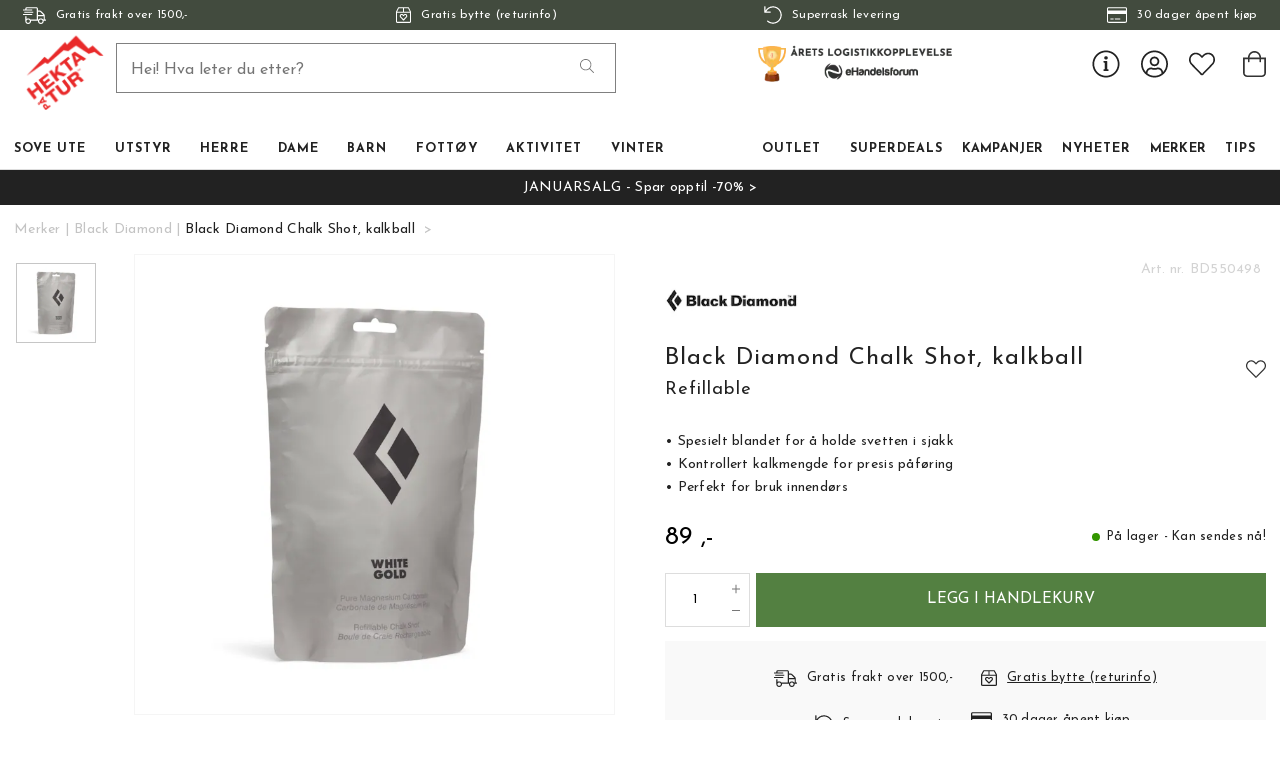

--- FILE ---
content_type: text/html
request_url: https://www.hektapatur.no/vare-merker/black-diamond/black-diamond-chalk-shot-kalkball-16270
body_size: 18983
content:
<!doctype html><html lang="nb"><head><meta charset="utf-8"/><title data-rh="true">Kjøp Black Diamond Chalk Shot, kalkball fra Hekta På Tur - Hekta På Tur</title>
  <script>
  window.polyFillsLoaded = false;

    // This is the base function that is later supplanted by startClient.tsx when it is ready to start the client
  window.bootShop = function() {
    window.polyFillsLoaded = true;
  };  
  
  // Set the polyFillsLoaded flag to true and start the shop
  window.onPolyfillLoad = function() {
    window.polyFillsLoaded = true;
    window.bootShop();
  };  
    
  
  // If polyfill service does not respond, start the shop anyway
  if (true) {
    setTimeout(function () {
      if(!window.polyFillsLoaded) {
        window.bootShop();
      }
    }, 5000);
  }
  </script>

  <script async defer src='https://cdnjs.cloudflare.com/polyfill/v3/polyfill.min.js?version=4.8.0.min.js&callback=onPolyfillLoad&features=es2015,Object.values,Object.entries,Object.keys,Object.assign,Array.prototype.find,Array.prototype.findIndex,Array.prototype.flatMap,Array.prototype.includes,Array.prototype.keys,Array.from,Array.prototype.fill,String.prototype.endsWith,String.prototype.startsWith,URL,IntersectionObserver,Intl.~locale.nb,Promise,fetch,Symbol,ResizeObserver'></script>
<script>window.polyFillsLoaded=!0</script><link data-chunk="ProductPage-ProductPage" rel="preload" as="style" href="/static/css/style-ProductPage-a2a09609.chunk.css">
<link data-chunk="client" rel="preload" as="style" href="/static/css/style-e70377d9.css">
<link data-chunk="client" rel="preload" as="script" href="/static/js/apollo.6.3.5.vendor.js">
<link data-chunk="client" rel="preload" as="script" href="/static/js/react.6.3.5.vendor.js">
<link data-chunk="client" rel="preload" as="script" href="/static/js/bundle.ea84dc9d.js">
<link data-chunk="client" rel="preload" as="script" href="/static/js/bundle.30a6702d.js">
<link data-chunk="ProductPage-ProductPage" rel="preload" as="script" href="/static/js/747.4b8983b7.chunk.js">
<link data-chunk="ProductPage-ProductPage" rel="preload" as="script" href="/static/js/81.d8e4a0b3.chunk.js">
<link data-chunk="ProductPage-ProductPage" rel="preload" as="script" href="/static/js/52.e7077357.chunk.js">
<link data-chunk="ProductPage-ProductPage" rel="preload" as="script" href="/static/js/626.15cc46e8.chunk.js">
<link data-chunk="ProductPage-ProductPage" rel="preload" as="script" href="/static/js/ProductPage.fb1d3cd3.chunk.js"><style>@import url(https://www.hektapatur.no/M1/stage/css/hekta.css?v=21);</style><meta name="viewport" content="width=device-width,initial-scale=1,shrink-to-fit=no"/><meta name="theme-color" content="#000000"/><link rel="manifest" href="/manifest.json"/><link rel="shortcut icon" href="/favicon.ico?v=2"/><meta data-rh="true" name="description" content="Black Diamond kalkball som kan etterfylles. Les mer, kjøp her!"/><meta data-rh="true" name="keywords" content="Black Diamond, Chalk shot, kalk, kalkball"/><meta data-rh="true" property="og:url" content="https://www.hektapatur.no/vare-merker/black-diamond/klatring-1/black-diamond-chalk-shot-kalkball-16270"/><meta data-rh="true" property="og:title" content="Kjøp Black Diamond Chalk Shot, kalkball fra Hekta På Tur"/><meta data-rh="true" property="og:description" content="Black Diamond kalkball som kan etterfylles. Les mer, kjøp her!"/><meta data-rh="true" property="og:image" content="https://www.hektapatur.no/pub_images/original/REFILLABLE-WHITE-GOLD-CHALK-SHOT.png"/><meta data-rh="true" property="product:original_price:amount" content="89"/><meta data-rh="true" property="product:price:amount" content="89"/><meta data-rh="true" property="og:price:currency" content="NOK"/><meta data-rh="true" property="product:availability" content="true"/><meta data-rh="true" property="product:brand" content="Black Diamond"/><link data-rh="true" rel="preconnect" href="https://cdnjs.cloudflare.com"/><link data-rh="true" rel="preconnect" href="https://storeapi.jetshop.io"/><link data-rh="true" rel="icon" type="image/png" href="/favicon.ico"/><link data-rh="true" rel="canonical" href="https://www.hektapatur.no/vare-merker/black-diamond/klatring-1/black-diamond-chalk-shot-kalkball-16270"/><link data-rh="true" href="https://widget.postenlabs.no/assets/PostenWidget.css" rel="stylesheet" type="text/css"/><script>window.__ACTIVE_BREAKPOINT__ = "lg";</script><link data-chunk="client" rel="stylesheet" href="/static/css/style-e70377d9.css">
<link data-chunk="ProductPage-ProductPage" rel="stylesheet" href="/static/css/style-ProductPage-a2a09609.chunk.css"></head><body class="no-js"><script>document.body.className=document.body.className.replace("no-js","")</script><div id="root"><div class="cb78wnl"><div id="main-header"><div data-scrolling="false" class="m1bp1988"></div><header class="m1bqfe3n"><div data-scrolling="false" class="t2112h1"><div class="max-width-wrapper mjqp9b6"><div class="c1bepg45"><ul class="top-bar-usp-list"><li class="lwjqas9"><span><svg aria-hidden="true" focusable="false" data-prefix="fal" data-icon="shipping-fast" class="svg-inline--fa fa-shipping-fast s1i2nn9m" role="img" xmlns="http://www.w3.org/2000/svg" viewBox="0 0 640 512"><path fill="currentColor" d="M280 192c4.4 0 8-3.6 8-8v-16c0-4.4-3.6-8-8-8H40c-4.4 0-8 3.6-8 8v16c0 4.4 3.6 8 8 8h240zm352 192h-24V275.9c0-16.8-6.8-33.3-18.8-45.2l-83.9-83.9c-11.8-12-28.3-18.8-45.2-18.8H416V78.6c0-25.7-22.2-46.6-49.4-46.6H113.4C86.2 32 64 52.9 64 78.6V96H8c-4.4 0-8 3.6-8 8v16c0 4.4 3.6 8 8 8h240c4.4 0 8-3.6 8-8v-16c0-4.4-3.6-8-8-8H96V78.6c0-8.1 7.8-14.6 17.4-14.6h253.2c9.6 0 17.4 6.5 17.4 14.6V384H207.6C193 364.7 170 352 144 352c-18.1 0-34.6 6.2-48 16.4V288H64v144c0 44.2 35.8 80 80 80s80-35.8 80-80c0-5.5-.6-10.8-1.6-16h195.2c-1.1 5.2-1.6 10.5-1.6 16 0 44.2 35.8 80 80 80s80-35.8 80-80c0-5.5-.6-10.8-1.6-16H632c4.4 0 8-3.6 8-8v-16c0-4.4-3.6-8-8-8zm-488 96c-26.5 0-48-21.5-48-48s21.5-48 48-48 48 21.5 48 48-21.5 48-48 48zm272-320h44.1c8.4 0 16.7 3.4 22.6 9.4l83.9 83.9c.8.8 1.1 1.9 1.8 2.8H416V160zm80 320c-26.5 0-48-21.5-48-48s21.5-48 48-48 48 21.5 48 48-21.5 48-48 48zm80-96h-16.4C545 364.7 522 352 496 352s-49 12.7-63.6 32H416v-96h160v96zM256 248v-16c0-4.4-3.6-8-8-8H8c-4.4 0-8 3.6-8 8v16c0 4.4 3.6 8 8 8h240c4.4 0 8-3.6 8-8z"></path></svg><span>Gratis frakt over 1500,-</span></span></li><li class="lwjqas9"><a href="/bytte-og-retur"><svg aria-hidden="true" focusable="false" data-prefix="fal" data-icon="box-heart" class="svg-inline--fa fa-box-heart s1i2nn9m" role="img" xmlns="http://www.w3.org/2000/svg" viewBox="0 0 448 512"><path fill="currentColor" d="M447.9 176c0-10.6-2.6-21-7.6-30.3l-49.1-91.9c-4.3-13-16.5-21.8-30.3-21.8H87.1c-13.8 0-26 8.8-30.4 21.9L7.6 145.8c-5 9.3-7.6 19.7-7.6 30.3C.1 236.6 0 448 0 448c0 17.7 14.3 32 32 32h384c17.7 0 32-14.3 32-32 0 0-.1-211.4-.1-272zM240 64h120.9l50.8 96H240V64zM87.1 64H208v96H36.3l50.8-96zM224 448H32s.1-181.1.1-256H416c0 74.9.1 256 .1 256H224zm90.2-210.8c-13.9-11.6-47.7-28.5-90.2 14.5-42.6-43-76.4-26.1-90.2-14.5-27.5 23-28.9 64.2-4.3 89.1l84.7 85.6c5.5 5.5 14.3 5.5 19.8 0l84.7-85.6c24.5-24.9 23-66.1-4.5-89.1zm-18.4 66.5L224 376.4l-71.8-72.6c-10.2-10.3-12.3-30 2.1-42 13.7-11.5 31.2-3.4 38.4 3.7l31.4 31.7 31.4-31.7c7.1-7.2 24.6-15.2 38.4-3.7 14.2 12 12.2 31.6 1.9 41.9z"></path></svg><span>Gratis bytte (returinfo)</span></a></li><li class="lwjqas9"><a href="/fremsendingstider"><svg aria-hidden="true" focusable="false" data-prefix="fal" data-icon="undo" class="svg-inline--fa fa-undo s1i2nn9m" role="img" xmlns="http://www.w3.org/2000/svg" viewBox="0 0 512 512"><path fill="currentColor" d="M20 8h10c6.627 0 12 5.373 12 12v110.625C85.196 57.047 165.239 7.715 256.793 8.001 393.18 8.428 504.213 120.009 504 256.396 503.786 393.181 392.834 504 256 504c-63.926 0-122.202-24.187-166.178-63.908-5.113-4.618-5.354-12.561-.482-17.433l7.069-7.069c4.503-4.503 11.749-4.714 16.482-.454C150.782 449.238 200.935 470 256 470c117.744 0 214-95.331 214-214 0-117.744-95.331-214-214-214-82.862 0-154.737 47.077-190.289 116H180c6.627 0 12 5.373 12 12v10c0 6.627-5.373 12-12 12H20c-6.627 0-12-5.373-12-12V20c0-6.627 5.373-12 12-12z"></path></svg><span>Superrask levering</span></a></li><li class="lwjqas9"><span><svg aria-hidden="true" focusable="false" data-prefix="fal" data-icon="credit-card" class="svg-inline--fa fa-credit-card s1i2nn9m" role="img" xmlns="http://www.w3.org/2000/svg" viewBox="0 0 576 512"><path fill="currentColor" d="M528 32H48C21.5 32 0 53.5 0 80v352c0 26.5 21.5 48 48 48h480c26.5 0 48-21.5 48-48V80c0-26.5-21.5-48-48-48zM48 64h480c8.8 0 16 7.2 16 16v48H32V80c0-8.8 7.2-16 16-16zm480 384H48c-8.8 0-16-7.2-16-16V224h512v208c0 8.8-7.2 16-16 16zm-336-84v8c0 6.6-5.4 12-12 12h-72c-6.6 0-12-5.4-12-12v-8c0-6.6 5.4-12 12-12h72c6.6 0 12 5.4 12 12zm192 0v8c0 6.6-5.4 12-12 12H236c-6.6 0-12-5.4-12-12v-8c0-6.6 5.4-12 12-12h136c6.6 0 12 5.4 12 12z"></path></svg><span>30 dager åpent kjøp</span></span></li></ul></div></div></div><div class="m1pmsr7t"><div class="milqlo7"><div class="page-padding p1eyj0vh"><div class="i9oo5t2"><ul class="top-nav-list left ly0v7d6"><li font-size="1" class="l1smy2jg"><button class="h1x8l449"><svg aria-hidden="true" focusable="false" data-prefix="fal" data-icon="bars" class="svg-inline--fa fa-bars header-icon" role="img" xmlns="http://www.w3.org/2000/svg" viewBox="0 0 448 512"><path fill="currentColor" d="M442 114H6a6 6 0 0 1-6-6V84a6 6 0 0 1 6-6h436a6 6 0 0 1 6 6v24a6 6 0 0 1-6 6zm0 160H6a6 6 0 0 1-6-6v-24a6 6 0 0 1 6-6h436a6 6 0 0 1 6 6v24a6 6 0 0 1-6 6zm0 160H6a6 6 0 0 1-6-6v-24a6 6 0 0 1 6-6h436a6 6 0 0 1 6 6v24a6 6 0 0 1-6 6z"></path></svg></button></li></ul><div data-scrolling="false" class="s3jdfc5"><div class="search-wrapper sjq5dm3"><div class="search-field"><input placeholder="Hei! Hva leter du etter?" type="search" autoComplete="off" class="i1jpiqn7" value=""/><button class="sd9fljb"><svg aria-hidden="true" focusable="false" data-prefix="fal" data-icon="search" class="svg-inline--fa fa-search sl7vid7" role="img" xmlns="http://www.w3.org/2000/svg" viewBox="0 0 512 512"><path fill="currentColor" d="M508.5 481.6l-129-129c-2.3-2.3-5.3-3.5-8.5-3.5h-10.3C395 312 416 262.5 416 208 416 93.1 322.9 0 208 0S0 93.1 0 208s93.1 208 208 208c54.5 0 104-21 141.1-55.2V371c0 3.2 1.3 6.2 3.5 8.5l129 129c4.7 4.7 12.3 4.7 17 0l9.9-9.9c4.7-4.7 4.7-12.3 0-17zM208 384c-97.3 0-176-78.7-176-176S110.7 32 208 32s176 78.7 176 176-78.7 176-176 176z"></path></svg></button></div><button class="close-search c1ka0xon s80f007"><svg width="13" height="13" viewBox="0 0 13 13" xmlns="http://www.w3.org/2000/svg"><path d="M6.3 6.26l-.347-.36-.373.36.373.36.347-.36zM11.61.44L5.953 5.9l.694.72 5.657-5.46-.694-.72zM5.953 6.62l5.657 5.458.694-.72L6.647 5.9l-.694.72z"></path><path d="M6.3 6.24l.347.36.373-.36-.373-.36-.347.36zM.99 12.06L6.647 6.6l-.694-.72-5.657 5.46.694.72zm5.657-6.18L.99.423l-.694.72L5.953 6.6l.694-.72z"></path></svg></button></div></div><div class="s12jaqgx"><a href="/"><div data-flight-image-container="" data-flight-image-loaded="false" style="position:relative;overflow:hidden;width:100%;height:auto;padding-bottom:33.3333%"><picture data-flight-image-placeholder=""><img alt="" src="https://www.hektapatur.no/pub_images/original/mobile-logo-redX2.png?extend=copy&amp;width=200&amp;method=fit&amp;height=67&amp;sigma=2.5&amp;minampl=0.5&amp;quality=30&amp;type=auto" loading="lazy" aria-hidden="true" style="position:absolute;top:0;left:0;width:100%;height:100%;padding-top:0;object-position:center;object-fit:contain;opacity:0.6;transition-delay:500ms;font-family:&quot;object-fit: contain&quot;"/></picture><picture data-flight-image=""><source type="image/webp" srcSet="https://www.hektapatur.no/pub_images/original/mobile-logo-redX2.png?extend=copy&amp;width=200&amp;method=fit&amp;height=67&amp;type=webp 200w, https://www.hektapatur.no/pub_images/original/mobile-logo-redX2.png?extend=copy&amp;width=400&amp;method=fit&amp;height=133&amp;type=webp 400w" sizes="(max-width: 20rem) 200px, (max-width: 40rem) 200px, (max-width: 50rem) 200px, (max-width: 70rem) 200px, (max-width: 80rem) 200px, 200px"/><source type="image/png" srcSet="https://www.hektapatur.no/pub_images/original/mobile-logo-redX2.png?extend=copy&amp;width=200&amp;method=fit&amp;height=67 200w, https://www.hektapatur.no/pub_images/original/mobile-logo-redX2.png?extend=copy&amp;width=400&amp;method=fit&amp;height=133 400w" sizes="(max-width: 20rem) 200px, (max-width: 40rem) 200px, (max-width: 50rem) 200px, (max-width: 70rem) 200px, (max-width: 80rem) 200px, 200px"/><img alt="" sizes="(max-width: 20rem) 200px, (max-width: 40rem) 200px, (max-width: 50rem) 200px, (max-width: 70rem) 200px, (max-width: 80rem) 200px, 200px" srcSet="https://www.hektapatur.no/pub_images/original/mobile-logo-redX2.png?extend=copy&amp;width=200&amp;method=fit&amp;height=67 200w, https://www.hektapatur.no/pub_images/original/mobile-logo-redX2.png?extend=copy&amp;width=400&amp;method=fit&amp;height=133 400w" src="https://www.hektapatur.no/pub_images/original/mobile-logo-redX2.png" loading="lazy" fetchpriority="auto" style="position:absolute;top:0;left:0;width:100%;height:100%;padding-top:0;object-position:center;object-fit:contain;opacity:0;transition:opacity 500ms;font-family:&quot;object-fit: contain&quot;"/></picture><noscript><picture><img alt="" sizes="(max-width: 20rem) 200px, (max-width: 40rem) 200px, (max-width: 50rem) 200px, (max-width: 70rem) 200px, (max-width: 80rem) 200px, 200px" srcSet="https://www.hektapatur.no/pub_images/original/mobile-logo-redX2.png?extend=copy&amp;width=200&amp;method=fit&amp;height=67 200w, https://www.hektapatur.no/pub_images/original/mobile-logo-redX2.png?extend=copy&amp;width=400&amp;method=fit&amp;height=133 400w" src="https://www.hektapatur.no/pub_images/original/mobile-logo-redX2.png" loading="lazy" fetchpriority="auto" style="position:absolute;top:0;left:0;width:100%;height:100%;padding-top:0;object-position:center;object-fit:contain"/></picture></noscript></div></a></div><ul class="top-nav-list right ly0v7d6"><li font-size="1" class="l1smy2jg"><div class="ca7e6zn"><a href="/login"><svg aria-hidden="true" focusable="false" data-prefix="fal" data-icon="user-circle" class="svg-inline--fa fa-user-circle " role="img" xmlns="http://www.w3.org/2000/svg" viewBox="0 0 496 512" style="font-size:2rem"><path fill="currentColor" d="M248 8C111 8 0 119 0 256s111 248 248 248 248-111 248-248S385 8 248 8zm128 421.6c-35.9 26.5-80.1 42.4-128 42.4s-92.1-15.9-128-42.4V416c0-35.3 28.7-64 64-64 11.1 0 27.5 11.4 64 11.4 36.6 0 52.8-11.4 64-11.4 35.3 0 64 28.7 64 64v13.6zm30.6-27.5c-6.8-46.4-46.3-82.1-94.6-82.1-20.5 0-30.4 11.4-64 11.4S204.6 320 184 320c-48.3 0-87.8 35.7-94.6 82.1C53.9 363.6 32 312.4 32 256c0-119.1 96.9-216 216-216s216 96.9 216 216c0 56.4-21.9 107.6-57.4 146.1zM248 120c-48.6 0-88 39.4-88 88s39.4 88 88 88 88-39.4 88-88-39.4-88-88-88zm0 144c-30.9 0-56-25.1-56-56s25.1-56 56-56 56 25.1 56 56-25.1 56-56 56z"></path></svg></a><a class="header-button" href="/favourites"><svg aria-hidden="true" focusable="false" data-prefix="fal" data-icon="heart" class="svg-inline--fa fa-heart header-icon" role="img" xmlns="http://www.w3.org/2000/svg" viewBox="0 0 512 512"><path fill="currentColor" d="M462.3 62.7c-54.5-46.4-136-38.7-186.6 13.5L256 96.6l-19.7-20.3C195.5 34.1 113.2 8.7 49.7 62.7c-62.8 53.6-66.1 149.8-9.9 207.8l193.5 199.8c6.2 6.4 14.4 9.7 22.6 9.7 8.2 0 16.4-3.2 22.6-9.7L472 270.5c56.4-58 53.1-154.2-9.7-207.8zm-13.1 185.6L256.4 448.1 62.8 248.3c-38.4-39.6-46.4-115.1 7.7-161.2 54.8-46.8 119.2-12.9 142.8 11.5l42.7 44.1 42.7-44.1c23.2-24 88.2-58 142.8-11.5 54 46 46.1 121.5 7.7 161.2z"></path></svg></a><button class="b1sx7fzi"><svg aria-hidden="true" focusable="false" data-prefix="fal" data-icon="shopping-bag" class="svg-inline--fa fa-shopping-bag header-icon" role="img" xmlns="http://www.w3.org/2000/svg" viewBox="0 0 448 512"><path fill="currentColor" d="M352 128C352 57.421 294.579 0 224 0 153.42 0 96 57.421 96 128H0v304c0 44.183 35.817 80 80 80h288c44.183 0 80-35.817 80-80V128h-96zM224 32c52.935 0 96 43.065 96 96H128c0-52.935 43.065-96 96-96zm192 400c0 26.467-21.533 48-48 48H80c-26.467 0-48-21.533-48-48V160h64v48c0 8.837 7.164 16 16 16s16-7.163 16-16v-48h192v48c0 8.837 7.163 16 16 16s16-7.163 16-16v-48h64v272z"></path></svg></button></div></li></ul></div></div></div></div><div class="c1onf3o9 closed left" style="width:360px;transform:translateX(-360px);left:0"><div class="m1uygw2i"><div class="s1p207i8 d1k3vwcg"><button class="s1yrbius s80f007"><svg width="13" height="13" viewBox="0 0 13 13" xmlns="http://www.w3.org/2000/svg"><path d="M6.3 6.26l-.347-.36-.373.36.373.36.347-.36zM11.61.44L5.953 5.9l.694.72 5.657-5.46-.694-.72zM5.953 6.62l5.657 5.458.694-.72L6.647 5.9l-.694.72z"></path><path d="M6.3 6.24l.347.36.373-.36-.373-.36-.347.36zM.99 12.06L6.647 6.6l-.694-.72-5.657 5.46.694.72zm5.657-6.18L.99.423l-.694.72L5.953 6.6l.694-.72z"></path></svg></button><div class="l1w3egh4"><div data-flight-image-container="" data-flight-image-loaded="false" style="position:relative;overflow:hidden;width:100%;height:auto;padding-bottom:33.3333%"><picture data-flight-image-placeholder=""><img alt="" src="https://www.hektapatur.no/pub_images/original/mobile-logo-redX2.png?extend=copy&amp;width=200&amp;method=fit&amp;height=67&amp;sigma=2.5&amp;minampl=0.5&amp;quality=30&amp;type=auto" loading="lazy" aria-hidden="true" style="position:absolute;top:0;left:0;width:100%;height:100%;padding-top:0;object-position:center;object-fit:contain;opacity:0.6;transition-delay:500ms;font-family:&quot;object-fit: contain&quot;"/></picture><picture data-flight-image=""><source type="image/webp" srcSet="https://www.hektapatur.no/pub_images/original/mobile-logo-redX2.png?extend=copy&amp;width=200&amp;method=fit&amp;height=67&amp;type=webp 200w, https://www.hektapatur.no/pub_images/original/mobile-logo-redX2.png?extend=copy&amp;width=400&amp;method=fit&amp;height=133&amp;type=webp 400w" sizes="(max-width: 20rem) 200px, (max-width: 40rem) 200px, (max-width: 50rem) 200px, (max-width: 70rem) 200px, (max-width: 80rem) 200px, 200px"/><source type="image/png" srcSet="https://www.hektapatur.no/pub_images/original/mobile-logo-redX2.png?extend=copy&amp;width=200&amp;method=fit&amp;height=67 200w, https://www.hektapatur.no/pub_images/original/mobile-logo-redX2.png?extend=copy&amp;width=400&amp;method=fit&amp;height=133 400w" sizes="(max-width: 20rem) 200px, (max-width: 40rem) 200px, (max-width: 50rem) 200px, (max-width: 70rem) 200px, (max-width: 80rem) 200px, 200px"/><img alt="" sizes="(max-width: 20rem) 200px, (max-width: 40rem) 200px, (max-width: 50rem) 200px, (max-width: 70rem) 200px, (max-width: 80rem) 200px, 200px" srcSet="https://www.hektapatur.no/pub_images/original/mobile-logo-redX2.png?extend=copy&amp;width=200&amp;method=fit&amp;height=67 200w, https://www.hektapatur.no/pub_images/original/mobile-logo-redX2.png?extend=copy&amp;width=400&amp;method=fit&amp;height=133 400w" src="https://www.hektapatur.no/pub_images/original/mobile-logo-redX2.png" loading="lazy" fetchpriority="auto" style="position:absolute;top:0;left:0;width:100%;height:100%;padding-top:0;object-position:center;object-fit:contain;opacity:0;transition:opacity 500ms;font-family:&quot;object-fit: contain&quot;"/></picture><noscript><picture><img alt="" sizes="(max-width: 20rem) 200px, (max-width: 40rem) 200px, (max-width: 50rem) 200px, (max-width: 70rem) 200px, (max-width: 80rem) 200px, 200px" srcSet="https://www.hektapatur.no/pub_images/original/mobile-logo-redX2.png?extend=copy&amp;width=200&amp;method=fit&amp;height=67 200w, https://www.hektapatur.no/pub_images/original/mobile-logo-redX2.png?extend=copy&amp;width=400&amp;method=fit&amp;height=133 400w" src="https://www.hektapatur.no/pub_images/original/mobile-logo-redX2.png" loading="lazy" fetchpriority="auto" style="position:absolute;top:0;left:0;width:100%;height:100%;padding-top:0;object-position:center;object-fit:contain"/></picture></noscript></div></div></div><div class="sn52484"><div><div><div><button class="cldmx4i"><div class="i11hlklz" style="background-image:url(https://www.hektapatur.no/pub_docs/files/icons/category-792.svg)"></div><span>Sove ute</span><div class="c1whfop0"><svg width="13" height="7" viewBox="0 0 13 7" xmlns="http://www.w3.org/2000/svg" class="s1b54bhs"><path d="M6.895 6.2l-.348.36.348.335.347-.335-.347-.36zM.853 1.063L6.547 6.56l.695-.72L1.547.343l-.694.72zM7.242 6.56l5.694-5.497-.694-.72L6.547 5.84l.695.72z"></path></svg></div></button></div><div><button class="cldmx4i"><div class="i11hlklz" style="background-image:url(https://www.hektapatur.no/pub_docs/files/icons/category-160.svg)"></div><span>Utstyr</span><div class="c1whfop0"><svg width="13" height="7" viewBox="0 0 13 7" xmlns="http://www.w3.org/2000/svg" class="s1b54bhs"><path d="M6.895 6.2l-.348.36.348.335.347-.335-.347-.36zM.853 1.063L6.547 6.56l.695-.72L1.547.343l-.694.72zM7.242 6.56l5.694-5.497-.694-.72L6.547 5.84l.695.72z"></path></svg></div></button></div><div><button class="cldmx4i"><div class="i11hlklz" style="background-image:url(https://www.hektapatur.no/pub_docs/files/icons/category-174.svg)"></div><span>Herre</span><div class="c1whfop0"><svg width="13" height="7" viewBox="0 0 13 7" xmlns="http://www.w3.org/2000/svg" class="s1b54bhs"><path d="M6.895 6.2l-.348.36.348.335.347-.335-.347-.36zM.853 1.063L6.547 6.56l.695-.72L1.547.343l-.694.72zM7.242 6.56l5.694-5.497-.694-.72L6.547 5.84l.695.72z"></path></svg></div></button></div><div><button class="cldmx4i"><div class="i11hlklz" style="background-image:url(https://www.hektapatur.no/pub_docs/files/icons/category-374.svg)"></div><span>Dame</span><div class="c1whfop0"><svg width="13" height="7" viewBox="0 0 13 7" xmlns="http://www.w3.org/2000/svg" class="s1b54bhs"><path d="M6.895 6.2l-.348.36.348.335.347-.335-.347-.36zM.853 1.063L6.547 6.56l.695-.72L1.547.343l-.694.72zM7.242 6.56l5.694-5.497-.694-.72L6.547 5.84l.695.72z"></path></svg></div></button></div><div><button class="cldmx4i"><div class="i11hlklz" style="background-image:url(https://www.hektapatur.no/pub_docs/files/icons/category-674.svg)"></div><span>Barn</span><div class="c1whfop0"><svg width="13" height="7" viewBox="0 0 13 7" xmlns="http://www.w3.org/2000/svg" class="s1b54bhs"><path d="M6.895 6.2l-.348.36.348.335.347-.335-.347-.36zM.853 1.063L6.547 6.56l.695-.72L1.547.343l-.694.72zM7.242 6.56l5.694-5.497-.694-.72L6.547 5.84l.695.72z"></path></svg></div></button></div><div><button class="cldmx4i"><div class="i11hlklz" style="background-image:url(https://www.hektapatur.no/pub_docs/files/icons/category-151.svg)"></div><span>Fottøy</span><div class="c1whfop0"><svg width="13" height="7" viewBox="0 0 13 7" xmlns="http://www.w3.org/2000/svg" class="s1b54bhs"><path d="M6.895 6.2l-.348.36.348.335.347-.335-.347-.36zM.853 1.063L6.547 6.56l.695-.72L1.547.343l-.694.72zM7.242 6.56l5.694-5.497-.694-.72L6.547 5.84l.695.72z"></path></svg></div></button></div><div><button class="cldmx4i"><div class="i11hlklz" style="background-image:url(https://www.hektapatur.no/pub_docs/files/icons/category-2710.svg)"></div><span>Aktivitet</span><div class="c1whfop0"><svg width="13" height="7" viewBox="0 0 13 7" xmlns="http://www.w3.org/2000/svg" class="s1b54bhs"><path d="M6.895 6.2l-.348.36.348.335.347-.335-.347-.36zM.853 1.063L6.547 6.56l.695-.72L1.547.343l-.694.72zM7.242 6.56l5.694-5.497-.694-.72L6.547 5.84l.695.72z"></path></svg></div></button></div><div><button class="cldmx4i"><div class="i11hlklz" style="background-image:url(https://www.hektapatur.no/pub_docs/files/icons/category-409.svg)"></div><span>Vinter</span><div class="c1whfop0"><svg width="13" height="7" viewBox="0 0 13 7" xmlns="http://www.w3.org/2000/svg" class="s1b54bhs"><path d="M6.895 6.2l-.348.36.348.335.347-.335-.347-.36zM.853 1.063L6.547 6.56l.695-.72L1.547.343l-.694.72zM7.242 6.56l5.694-5.497-.694-.72L6.547 5.84l.695.72z"></path></svg></div></button></div><div><button class="cldmx4i"><div class="i11hlklz" style="background-image:url(https://www.hektapatur.no/pub_docs/files/icons/category-4841.svg)"></div><span>Outlet</span><div class="c1whfop0"><svg width="13" height="7" viewBox="0 0 13 7" xmlns="http://www.w3.org/2000/svg" class="s1b54bhs"><path d="M6.895 6.2l-.348.36.348.335.347-.335-.347-.36zM.853 1.063L6.547 6.56l.695-.72L1.547.343l-.694.72zM7.242 6.56l5.694-5.497-.694-.72L6.547 5.84l.695.72z"></path></svg></div></button></div><a href="/superdeals"><button class="cldmx4i"><div class="i11hlklz" style="background-image:url(https://www.hektapatur.no/pub_docs/files/icons/category-4837.svg)"></div><span>Superdeals</span></button></a><a href="/kampanjer"><button class="cldmx4i"><div class="i11hlklz" style="background-image:url(https://www.hektapatur.no/pub_docs/files/icons/category-3178.svg)"></div><span>Kampanjer</span></button></a><a href="/nyheter"><button class="cldmx4i"><div class="i11hlklz" style="background-image:url(https://www.hektapatur.no/pub_docs/files/icons/category-4842.svg)"></div><span>Nyheter</span></button></a><div><button class="cldmx4i"><div class="i11hlklz" style="background-image:url(https://www.hektapatur.no/pub_docs/files/icons/category-401.svg)"></div><span>Merker</span><div class="c1whfop0"><svg width="13" height="7" viewBox="0 0 13 7" xmlns="http://www.w3.org/2000/svg" class="s1b54bhs"><path d="M6.895 6.2l-.348.36.348.335.347-.335-.347-.36zM.853 1.063L6.547 6.56l.695-.72L1.547.343l-.694.72zM7.242 6.56l5.694-5.497-.694-.72L6.547 5.84l.695.72z"></path></svg></div></button></div><a href="/rad-og-tips"><button class="cldmx4i"><div class="i11hlklz" style="background-image:url(https://www.hektapatur.no/pub_docs/files/icons/category-2191.svg)"></div><span>TIPS</span></button></a></div></div><div class="s14plita"><div><div><h3>KUNDESERVICE</h3><ul><li><a href="/kontakt">Kontakt oss</a></li><li><a href="/fremsendingstider">Fraktalternativer</a></li><li><a href="/bytte-og-retur">Bytte og retur</a></li><li><a href="/bedriftskunde">Bedriftskunde?</a></li><li><a href="/kjopsvilkar-og-kjopsinfo">Kjøpsvilkår</a></li><li><a href="/vare-merker/black-diamond/black-diamond-chalk-shot-kalkball-16270">Tlf: 900 97 002</a></li><li><a href="mailto:kundeservice@hektapatur.no" target="_blank" rel="noreferrer">kundeservice@hektapatur.no</a></li></ul></div></div></div></div></div></div></header></div><main class="c19xxxo7"><div style="background:#222222;color:#FFFFFF;fill:#FFFFFF" class="wvi1l5k"><a href="/kampanjer/januarsalg">JANUARSALG - Spar opptil -70% &gt;</a></div><div class="mb667ip"><script data-testid="structured-data" type="application/ld+json">{"@context":"https://schema.org","@type":"Product","name":"Black Diamond Chalk Shot, kalkball","description":"<p><img style=\"float: right;\" src=\"/pub_images/medium/black-diamond-logo_4777.png\" alt=\"\" width=\"100\" /><strong>Black Diamond Chalk Shot </strong>har en spesielt blandet kalk for å holde svetten i sjakk og sikre maksimalt grep uansett hvor varmt eller kalt det er.</p>\n<p>Fordelen med kalkballen er at man får nøyaktig menge kalk for hendene, veldig praktisk til bruk inne.</p>\n<p><strong>Spesifikasjoner:</strong></p>\n<ul>\n<li>Kalkball</li>\n<li>Kan etterfylles</li>\n<li>50 g</li>\n</ul>","image":["https://www.hektapatur.no/pub_images/original/REFILLABLE-WHITE-GOLD-CHALK-SHOT.png"],"mpn":"BD550498","sku":"BD550498","productID":"BD550498","offers":{"@type":"Offer","priceCurrency":"NOK","price":89,"url":"https://www.hektapatur.no/vare-merker/black-diamond/klatring-1/black-diamond-chalk-shot-kalkball-16270","availability":"https://schema.org/InStock"}}</script><div class="p1b8p0mj max-width-wrapper mjqp9b6"><div class="breadcrumbs" style="min-height:2rem;width:100%"><script data-testid="structured-data" type="application/ld+json">{"@context":"https://schema.org","@type":"BreadcrumbList","itemListElement":[{"@type":"ListItem","position":1,"name":"Merker","item":"https://www.hektapatur.no/vare-merker"},{"@type":"ListItem","position":2,"name":"Black Diamond","item":"https://www.hektapatur.no/vare-merker/black-diamond"},{"@type":"ListItem","position":3,"name":"Black Diamond Chalk Shot, kalkball"}]}</script><ul class="b1xn6lpx s1exjhje"><li class="brv7a50"><a href="/vare-merker">Merker</a></li><li class="brv7a50"><a href="/vare-merker/black-diamond">Black Diamond</a></li><li class="brv7a50">Black Diamond Chalk Shot, kalkball</li></ul></div><div class="p1obqcq9"><section class="product-images-wrapper siqrqxy"><div class="w18dshkq"><div class="wv6xa73"><div class="main-wrapper m19zsb5x"><div class="sm2f8ew"><div class="slick-slider slick-initialized"><div class="slick-list"><div class="slick-track" style="width:100%;left:0%"><div data-index="0" class="slick-slide slick-active slick-current" tabindex="-1" aria-hidden="false" style="outline:none;width:100%"><div><div tabindex="-1" style="width:100%;display:inline-block" class="ixl6hia"><div data-flight-image-container="" data-flight-image-loaded="false" style="position:relative;overflow:hidden;width:100%;height:auto;padding-bottom:100.0000%"><picture data-flight-image-placeholder=""><img alt="" src="https://www.hektapatur.no/pub_images/original/REFILLABLE-WHITE-GOLD-CHALK-SHOT.png?extend=copy&amp;width=320&amp;method=fit&amp;height=320&amp;sigma=2.5&amp;minampl=0.5&amp;quality=30&amp;type=auto" loading="lazy" aria-hidden="true" style="position:absolute;top:0;left:0;width:100%;height:100%;padding-top:0;object-position:center;object-fit:contain;opacity:0.6;transition-delay:500ms;font-family:&quot;object-fit: contain&quot;"/></picture><picture data-flight-image=""><source type="image/webp" srcSet="https://www.hektapatur.no/pub_images/original/REFILLABLE-WHITE-GOLD-CHALK-SHOT.png?extend=copy&amp;width=1280&amp;method=fit&amp;height=1280&amp;type=webp 1280w, https://www.hektapatur.no/pub_images/original/REFILLABLE-WHITE-GOLD-CHALK-SHOT.png?extend=copy&amp;width=1400&amp;method=fit&amp;height=1400&amp;type=webp 1400w, https://www.hektapatur.no/pub_images/original/REFILLABLE-WHITE-GOLD-CHALK-SHOT.png?extend=copy&amp;width=1600&amp;method=fit&amp;height=1600&amp;type=webp 1600w, https://www.hektapatur.no/pub_images/original/REFILLABLE-WHITE-GOLD-CHALK-SHOT.png?extend=copy&amp;width=320&amp;method=fit&amp;height=320&amp;type=webp 320w, https://www.hektapatur.no/pub_images/original/REFILLABLE-WHITE-GOLD-CHALK-SHOT.png?extend=copy&amp;width=640&amp;method=fit&amp;height=640&amp;type=webp 640w, https://www.hektapatur.no/pub_images/original/REFILLABLE-WHITE-GOLD-CHALK-SHOT.png?extend=copy&amp;width=700&amp;method=fit&amp;height=700&amp;type=webp 700w, https://www.hektapatur.no/pub_images/original/REFILLABLE-WHITE-GOLD-CHALK-SHOT.png?extend=copy&amp;width=800&amp;method=fit&amp;height=800&amp;type=webp 800w" sizes="(max-width: 20rem) 100vw, (max-width: 40rem) 100vw, (max-width: 50rem) 100vw, (max-width: 70rem) 700px, (max-width: 80rem) 700px, 700px"/><source type="image/png" srcSet="https://www.hektapatur.no/pub_images/original/REFILLABLE-WHITE-GOLD-CHALK-SHOT.png?extend=copy&amp;width=1280&amp;method=fit&amp;height=1280 1280w, https://www.hektapatur.no/pub_images/original/REFILLABLE-WHITE-GOLD-CHALK-SHOT.png?extend=copy&amp;width=1400&amp;method=fit&amp;height=1400 1400w, https://www.hektapatur.no/pub_images/original/REFILLABLE-WHITE-GOLD-CHALK-SHOT.png?extend=copy&amp;width=1600&amp;method=fit&amp;height=1600 1600w, https://www.hektapatur.no/pub_images/original/REFILLABLE-WHITE-GOLD-CHALK-SHOT.png?extend=copy&amp;width=320&amp;method=fit&amp;height=320 320w, https://www.hektapatur.no/pub_images/original/REFILLABLE-WHITE-GOLD-CHALK-SHOT.png?extend=copy&amp;width=640&amp;method=fit&amp;height=640 640w, https://www.hektapatur.no/pub_images/original/REFILLABLE-WHITE-GOLD-CHALK-SHOT.png?extend=copy&amp;width=700&amp;method=fit&amp;height=700 700w, https://www.hektapatur.no/pub_images/original/REFILLABLE-WHITE-GOLD-CHALK-SHOT.png?extend=copy&amp;width=800&amp;method=fit&amp;height=800 800w" sizes="(max-width: 20rem) 100vw, (max-width: 40rem) 100vw, (max-width: 50rem) 100vw, (max-width: 70rem) 700px, (max-width: 80rem) 700px, 700px"/><img alt="" sizes="(max-width: 20rem) 100vw, (max-width: 40rem) 100vw, (max-width: 50rem) 100vw, (max-width: 70rem) 700px, (max-width: 80rem) 700px, 700px" srcSet="https://www.hektapatur.no/pub_images/original/REFILLABLE-WHITE-GOLD-CHALK-SHOT.png?extend=copy&amp;width=1280&amp;method=fit&amp;height=1280 1280w, https://www.hektapatur.no/pub_images/original/REFILLABLE-WHITE-GOLD-CHALK-SHOT.png?extend=copy&amp;width=1400&amp;method=fit&amp;height=1400 1400w, https://www.hektapatur.no/pub_images/original/REFILLABLE-WHITE-GOLD-CHALK-SHOT.png?extend=copy&amp;width=1600&amp;method=fit&amp;height=1600 1600w, https://www.hektapatur.no/pub_images/original/REFILLABLE-WHITE-GOLD-CHALK-SHOT.png?extend=copy&amp;width=320&amp;method=fit&amp;height=320 320w, https://www.hektapatur.no/pub_images/original/REFILLABLE-WHITE-GOLD-CHALK-SHOT.png?extend=copy&amp;width=640&amp;method=fit&amp;height=640 640w, https://www.hektapatur.no/pub_images/original/REFILLABLE-WHITE-GOLD-CHALK-SHOT.png?extend=copy&amp;width=700&amp;method=fit&amp;height=700 700w, https://www.hektapatur.no/pub_images/original/REFILLABLE-WHITE-GOLD-CHALK-SHOT.png?extend=copy&amp;width=800&amp;method=fit&amp;height=800 800w" src="https://www.hektapatur.no/pub_images/original/REFILLABLE-WHITE-GOLD-CHALK-SHOT.png" loading="lazy" fetchpriority="auto" style="position:absolute;top:0;left:0;width:100%;height:100%;padding-top:0;object-position:center;object-fit:contain;opacity:0;transition:opacity 500ms;font-family:&quot;object-fit: contain&quot;"/></picture><noscript><picture><img alt="" sizes="(max-width: 20rem) 100vw, (max-width: 40rem) 100vw, (max-width: 50rem) 100vw, (max-width: 70rem) 700px, (max-width: 80rem) 700px, 700px" srcSet="https://www.hektapatur.no/pub_images/original/REFILLABLE-WHITE-GOLD-CHALK-SHOT.png?extend=copy&amp;width=1280&amp;method=fit&amp;height=1280 1280w, https://www.hektapatur.no/pub_images/original/REFILLABLE-WHITE-GOLD-CHALK-SHOT.png?extend=copy&amp;width=1400&amp;method=fit&amp;height=1400 1400w, https://www.hektapatur.no/pub_images/original/REFILLABLE-WHITE-GOLD-CHALK-SHOT.png?extend=copy&amp;width=1600&amp;method=fit&amp;height=1600 1600w, https://www.hektapatur.no/pub_images/original/REFILLABLE-WHITE-GOLD-CHALK-SHOT.png?extend=copy&amp;width=320&amp;method=fit&amp;height=320 320w, https://www.hektapatur.no/pub_images/original/REFILLABLE-WHITE-GOLD-CHALK-SHOT.png?extend=copy&amp;width=640&amp;method=fit&amp;height=640 640w, https://www.hektapatur.no/pub_images/original/REFILLABLE-WHITE-GOLD-CHALK-SHOT.png?extend=copy&amp;width=700&amp;method=fit&amp;height=700 700w, https://www.hektapatur.no/pub_images/original/REFILLABLE-WHITE-GOLD-CHALK-SHOT.png?extend=copy&amp;width=800&amp;method=fit&amp;height=800 800w" src="https://www.hektapatur.no/pub_images/original/REFILLABLE-WHITE-GOLD-CHALK-SHOT.png" loading="lazy" fetchpriority="auto" style="position:absolute;top:0;left:0;width:100%;height:100%;padding-top:0;object-position:center;object-fit:contain"/></picture></noscript></div></div></div></div></div></div></div></div><div class="b1sfgs07"></div></div><div class="thumbs-wrapper wlyp2va"><div class="selected ibmn9bs"><div data-flight-image-container="" data-flight-image-loaded="false" style="position:relative;overflow:hidden;width:100%;height:auto;padding-bottom:100.0000%"><picture data-flight-image-placeholder=""><img alt="" src="https://www.hektapatur.no/pub_images/original/REFILLABLE-WHITE-GOLD-CHALK-SHOT.png?extend=copy&amp;width=250&amp;method=fit&amp;height=250&amp;sigma=2.5&amp;minampl=0.5&amp;quality=30&amp;type=auto" loading="lazy" aria-hidden="true" style="position:absolute;top:0;left:0;width:100%;height:100%;padding-top:0;object-position:center;object-fit:contain;opacity:0.6;transition-delay:500ms;font-family:&quot;object-fit: contain&quot;"/></picture><picture data-flight-image=""><source type="image/webp" srcSet="https://www.hektapatur.no/pub_images/original/REFILLABLE-WHITE-GOLD-CHALK-SHOT.png?extend=copy&amp;width=250&amp;method=fit&amp;height=250&amp;type=webp 250w, https://www.hektapatur.no/pub_images/original/REFILLABLE-WHITE-GOLD-CHALK-SHOT.png?extend=copy&amp;width=500&amp;method=fit&amp;height=500&amp;type=webp 500w" sizes="(max-width: 20rem) 250px, (max-width: 40rem) 250px, (max-width: 50rem) 250px, (max-width: 70rem) 250px, (max-width: 80rem) 250px, 250px"/><source type="image/png" srcSet="https://www.hektapatur.no/pub_images/original/REFILLABLE-WHITE-GOLD-CHALK-SHOT.png?extend=copy&amp;width=250&amp;method=fit&amp;height=250 250w, https://www.hektapatur.no/pub_images/original/REFILLABLE-WHITE-GOLD-CHALK-SHOT.png?extend=copy&amp;width=500&amp;method=fit&amp;height=500 500w" sizes="(max-width: 20rem) 250px, (max-width: 40rem) 250px, (max-width: 50rem) 250px, (max-width: 70rem) 250px, (max-width: 80rem) 250px, 250px"/><img alt="" sizes="(max-width: 20rem) 250px, (max-width: 40rem) 250px, (max-width: 50rem) 250px, (max-width: 70rem) 250px, (max-width: 80rem) 250px, 250px" srcSet="https://www.hektapatur.no/pub_images/original/REFILLABLE-WHITE-GOLD-CHALK-SHOT.png?extend=copy&amp;width=250&amp;method=fit&amp;height=250 250w, https://www.hektapatur.no/pub_images/original/REFILLABLE-WHITE-GOLD-CHALK-SHOT.png?extend=copy&amp;width=500&amp;method=fit&amp;height=500 500w" src="https://www.hektapatur.no/pub_images/original/REFILLABLE-WHITE-GOLD-CHALK-SHOT.png" loading="lazy" fetchpriority="auto" style="position:absolute;top:0;left:0;width:100%;height:100%;padding-top:0;object-position:center;object-fit:contain;opacity:0;transition:opacity 500ms;font-family:&quot;object-fit: contain&quot;"/></picture><noscript><picture><img alt="" sizes="(max-width: 20rem) 250px, (max-width: 40rem) 250px, (max-width: 50rem) 250px, (max-width: 70rem) 250px, (max-width: 80rem) 250px, 250px" srcSet="https://www.hektapatur.no/pub_images/original/REFILLABLE-WHITE-GOLD-CHALK-SHOT.png?extend=copy&amp;width=250&amp;method=fit&amp;height=250 250w, https://www.hektapatur.no/pub_images/original/REFILLABLE-WHITE-GOLD-CHALK-SHOT.png?extend=copy&amp;width=500&amp;method=fit&amp;height=500 500w" src="https://www.hektapatur.no/pub_images/original/REFILLABLE-WHITE-GOLD-CHALK-SHOT.png" loading="lazy" fetchpriority="auto" style="position:absolute;top:0;left:0;width:100%;height:100%;padding-top:0;object-position:center;object-fit:contain"/></picture></noscript></div></div></div></div></div></section><section class="product-info-wrapper siqrqxy"><div class="w1m6pt7h"><div class="article-number-wrapper aqe3drt"><span class="article-number-label">Art. nr.</span><span class="article-number-value">BD550498</span></div><div class="d16r1bl0"><div class="w16p1ezb"><a aria-current="page" class="s10apod6 active" href="/vare-merker/black-diamond"><div class="b1aogmv7"><div data-flight-image-container="" data-flight-image-loaded="false" class="brandImage" style="position:relative;overflow:hidden;width:100%;height:auto;padding-bottom:33.3333%"><picture data-flight-image-placeholder=""><img alt="" src="https://www.hektapatur.no/pub_docs/files/merker/black-diamond.png?extend=copy&amp;width=215&amp;method=fit&amp;height=72&amp;sigma=2.5&amp;minampl=0.5&amp;quality=30&amp;type=auto" loading="lazy" aria-hidden="true" style="position:absolute;top:0;left:0;width:100%;height:100%;padding-top:0;object-position:center;object-fit:contain;opacity:0.6;transition-delay:500ms;font-family:&quot;object-fit: contain&quot;"/></picture><picture data-flight-image=""><source type="image/webp" srcSet="https://www.hektapatur.no/pub_docs/files/merker/black-diamond.png?extend=copy&amp;width=215&amp;method=fit&amp;height=72&amp;type=webp 215w, https://www.hektapatur.no/pub_docs/files/merker/black-diamond.png?extend=copy&amp;width=430&amp;method=fit&amp;height=143&amp;type=webp 430w" sizes="(max-width: 20rem) 215px, (max-width: 40rem) 215px, (max-width: 50rem) 215px, (max-width: 70rem) 215px, (max-width: 80rem) 215px, 215px"/><source type="image/png" srcSet="https://www.hektapatur.no/pub_docs/files/merker/black-diamond.png?extend=copy&amp;width=215&amp;method=fit&amp;height=72 215w, https://www.hektapatur.no/pub_docs/files/merker/black-diamond.png?extend=copy&amp;width=430&amp;method=fit&amp;height=143 430w" sizes="(max-width: 20rem) 215px, (max-width: 40rem) 215px, (max-width: 50rem) 215px, (max-width: 70rem) 215px, (max-width: 80rem) 215px, 215px"/><img alt="black-diamond" sizes="(max-width: 20rem) 215px, (max-width: 40rem) 215px, (max-width: 50rem) 215px, (max-width: 70rem) 215px, (max-width: 80rem) 215px, 215px" srcSet="https://www.hektapatur.no/pub_docs/files/merker/black-diamond.png?extend=copy&amp;width=215&amp;method=fit&amp;height=72 215w, https://www.hektapatur.no/pub_docs/files/merker/black-diamond.png?extend=copy&amp;width=430&amp;method=fit&amp;height=143 430w" src="https://www.hektapatur.no/pub_docs/files/merker/black-diamond.png" loading="lazy" fetchpriority="auto" style="position:absolute;top:0;left:0;width:100%;height:100%;padding-top:0;object-position:center;object-fit:contain;opacity:0;transition:opacity 500ms;font-family:&quot;object-fit: contain&quot;"/></picture><noscript><picture><img alt="black-diamond" sizes="(max-width: 20rem) 215px, (max-width: 40rem) 215px, (max-width: 50rem) 215px, (max-width: 70rem) 215px, (max-width: 80rem) 215px, 215px" srcSet="https://www.hektapatur.no/pub_docs/files/merker/black-diamond.png?extend=copy&amp;width=215&amp;method=fit&amp;height=72 215w, https://www.hektapatur.no/pub_docs/files/merker/black-diamond.png?extend=copy&amp;width=430&amp;method=fit&amp;height=143 430w" src="https://www.hektapatur.no/pub_docs/files/merker/black-diamond.png" loading="lazy" fetchpriority="auto" style="position:absolute;top:0;left:0;width:100%;height:100%;padding-top:0;object-position:center;object-fit:contain"/></picture></noscript></div></div></a></div><h1 data-testid="product-title" class="h1kutrko">Black Diamond Chalk Shot, kalkball<div style="float:right;margin-left:auto;font-size:1.5em" class="f1szgs5c"><button aria-label="Add to favourites"><svg aria-hidden="true" focusable="false" data-prefix="fal" data-icon="heart" class="svg-inline--fa fa-heart inactive" role="img" xmlns="http://www.w3.org/2000/svg" viewBox="0 0 512 512"><path fill="currentColor" d="M462.3 62.7c-54.5-46.4-136-38.7-186.6 13.5L256 96.6l-19.7-20.3C195.5 34.1 113.2 8.7 49.7 62.7c-62.8 53.6-66.1 149.8-9.9 207.8l193.5 199.8c6.2 6.4 14.4 9.7 22.6 9.7 8.2 0 16.4-3.2 22.6-9.7L472 270.5c56.4-58 53.1-154.2-9.7-207.8zm-13.1 185.6L256.4 448.1 62.8 248.3c-38.4-39.6-46.4-115.1 7.7-161.2 54.8-46.8 119.2-12.9 142.8 11.5l42.7 44.1 42.7-44.1c23.2-24 88.2-58 142.8-11.5 54 46 46.1 121.5 7.7 161.2z"></path></svg></button></div></h1><h2 class="s1dm7tva">Refillable</h2></div><div class="l1rzukpk"><div id="lipscore-rating" ls-product-name="Black Diamond Chalk Shot, kalkball" ls-brand="Black Diamond Chalk Shot, kalkball" ls-product-id="16270" ls-product-url="https://www.hektapatur.no/vare-merker/black-diamond/klatring-1/black-diamond-chalk-shot-kalkball-16270"></div></div><div class="sxh8o3e"><article class="sfm984x">•	 Spesielt blandet for å holde svetten i sjakk<br />•	 Kontrollert kalkmengde for presis påføring <br />•	 Perfekt for bruk innendørs<br /></article></div><div class="c1yz3s5v"><div class="fkuyeqn"><div class="cu0s43b"><div class="p1o5lur2"><div><div class="price-formatter-wrapper  p114hxy2"><div class="price price-standard nxt4w92">89 ,-</div></div></div></div></div><div class="cu0s43b"><div class="s1jebvgs"><p class="sn66q0p"><span class="s5a0aqx" style="--s5a0aqx-0:#339600"></span><span>På lager - Kan sendes nå!</span></p></div></div></div><form action="#" class="sr8j0o8"><div class="w1hxunxy"><div class="quantity-control-wrapper q1rww9zz"><input min="1" type="number" name="quantity" label="Quantity" class="qc2o0ta" value="1"/><div class="i10inync"><svg aria-hidden="true" focusable="false" data-prefix="fal" data-icon="plus" class="svg-inline--fa fa-plus quantity-icon plus" role="img" xmlns="http://www.w3.org/2000/svg" viewBox="0 0 384 512"><path fill="currentColor" d="M376 232H216V72c0-4.42-3.58-8-8-8h-32c-4.42 0-8 3.58-8 8v160H8c-4.42 0-8 3.58-8 8v32c0 4.42 3.58 8 8 8h160v160c0 4.42 3.58 8 8 8h32c4.42 0 8-3.58 8-8V280h160c4.42 0 8-3.58 8-8v-32c0-4.42-3.58-8-8-8z"></path></svg><svg aria-hidden="true" focusable="false" data-prefix="fal" data-icon="minus" class="svg-inline--fa fa-minus quantity-icon minus" role="img" xmlns="http://www.w3.org/2000/svg" viewBox="0 0 384 512"><path fill="currentColor" d="M376 232H8c-4.42 0-8 3.58-8 8v32c0 4.42 3.58 8 8 8h368c4.42 0 8-3.58 8-8v-32c0-4.42-3.58-8-8-8z"></path></svg></div></div><button type="submit" data-testid="add-to-cart" style="opacity:1;cursor:pointer" class="bufpjuh bsyf8ar b6npfix">Legg i handlekurv </button></div></form></div><div class="pz2k65w"><ul class="top-bar-usp-list"><li class="lwjqas9"><span><svg aria-hidden="true" focusable="false" data-prefix="fal" data-icon="shipping-fast" class="svg-inline--fa fa-shipping-fast s1i2nn9m" role="img" xmlns="http://www.w3.org/2000/svg" viewBox="0 0 640 512"><path fill="currentColor" d="M280 192c4.4 0 8-3.6 8-8v-16c0-4.4-3.6-8-8-8H40c-4.4 0-8 3.6-8 8v16c0 4.4 3.6 8 8 8h240zm352 192h-24V275.9c0-16.8-6.8-33.3-18.8-45.2l-83.9-83.9c-11.8-12-28.3-18.8-45.2-18.8H416V78.6c0-25.7-22.2-46.6-49.4-46.6H113.4C86.2 32 64 52.9 64 78.6V96H8c-4.4 0-8 3.6-8 8v16c0 4.4 3.6 8 8 8h240c4.4 0 8-3.6 8-8v-16c0-4.4-3.6-8-8-8H96V78.6c0-8.1 7.8-14.6 17.4-14.6h253.2c9.6 0 17.4 6.5 17.4 14.6V384H207.6C193 364.7 170 352 144 352c-18.1 0-34.6 6.2-48 16.4V288H64v144c0 44.2 35.8 80 80 80s80-35.8 80-80c0-5.5-.6-10.8-1.6-16h195.2c-1.1 5.2-1.6 10.5-1.6 16 0 44.2 35.8 80 80 80s80-35.8 80-80c0-5.5-.6-10.8-1.6-16H632c4.4 0 8-3.6 8-8v-16c0-4.4-3.6-8-8-8zm-488 96c-26.5 0-48-21.5-48-48s21.5-48 48-48 48 21.5 48 48-21.5 48-48 48zm272-320h44.1c8.4 0 16.7 3.4 22.6 9.4l83.9 83.9c.8.8 1.1 1.9 1.8 2.8H416V160zm80 320c-26.5 0-48-21.5-48-48s21.5-48 48-48 48 21.5 48 48-21.5 48-48 48zm80-96h-16.4C545 364.7 522 352 496 352s-49 12.7-63.6 32H416v-96h160v96zM256 248v-16c0-4.4-3.6-8-8-8H8c-4.4 0-8 3.6-8 8v16c0 4.4 3.6 8 8 8h240c4.4 0 8-3.6 8-8z"></path></svg><span>Gratis frakt over 1500,-</span></span></li><li class="lwjqas9"><a href="/bytte-og-retur"><svg aria-hidden="true" focusable="false" data-prefix="fal" data-icon="box-heart" class="svg-inline--fa fa-box-heart s1i2nn9m" role="img" xmlns="http://www.w3.org/2000/svg" viewBox="0 0 448 512"><path fill="currentColor" d="M447.9 176c0-10.6-2.6-21-7.6-30.3l-49.1-91.9c-4.3-13-16.5-21.8-30.3-21.8H87.1c-13.8 0-26 8.8-30.4 21.9L7.6 145.8c-5 9.3-7.6 19.7-7.6 30.3C.1 236.6 0 448 0 448c0 17.7 14.3 32 32 32h384c17.7 0 32-14.3 32-32 0 0-.1-211.4-.1-272zM240 64h120.9l50.8 96H240V64zM87.1 64H208v96H36.3l50.8-96zM224 448H32s.1-181.1.1-256H416c0 74.9.1 256 .1 256H224zm90.2-210.8c-13.9-11.6-47.7-28.5-90.2 14.5-42.6-43-76.4-26.1-90.2-14.5-27.5 23-28.9 64.2-4.3 89.1l84.7 85.6c5.5 5.5 14.3 5.5 19.8 0l84.7-85.6c24.5-24.9 23-66.1-4.5-89.1zm-18.4 66.5L224 376.4l-71.8-72.6c-10.2-10.3-12.3-30 2.1-42 13.7-11.5 31.2-3.4 38.4 3.7l31.4 31.7 31.4-31.7c7.1-7.2 24.6-15.2 38.4-3.7 14.2 12 12.2 31.6 1.9 41.9z"></path></svg><span>Gratis bytte (returinfo)</span></a></li><li class="lwjqas9"><a href="/fremsendingstider"><svg aria-hidden="true" focusable="false" data-prefix="fal" data-icon="undo" class="svg-inline--fa fa-undo s1i2nn9m" role="img" xmlns="http://www.w3.org/2000/svg" viewBox="0 0 512 512"><path fill="currentColor" d="M20 8h10c6.627 0 12 5.373 12 12v110.625C85.196 57.047 165.239 7.715 256.793 8.001 393.18 8.428 504.213 120.009 504 256.396 503.786 393.181 392.834 504 256 504c-63.926 0-122.202-24.187-166.178-63.908-5.113-4.618-5.354-12.561-.482-17.433l7.069-7.069c4.503-4.503 11.749-4.714 16.482-.454C150.782 449.238 200.935 470 256 470c117.744 0 214-95.331 214-214 0-117.744-95.331-214-214-214-82.862 0-154.737 47.077-190.289 116H180c6.627 0 12 5.373 12 12v10c0 6.627-5.373 12-12 12H20c-6.627 0-12-5.373-12-12V20c0-6.627 5.373-12 12-12z"></path></svg><span>Superrask levering</span></a></li><li class="lwjqas9"><span><svg aria-hidden="true" focusable="false" data-prefix="fal" data-icon="credit-card" class="svg-inline--fa fa-credit-card s1i2nn9m" role="img" xmlns="http://www.w3.org/2000/svg" viewBox="0 0 576 512"><path fill="currentColor" d="M528 32H48C21.5 32 0 53.5 0 80v352c0 26.5 21.5 48 48 48h480c26.5 0 48-21.5 48-48V80c0-26.5-21.5-48-48-48zM48 64h480c8.8 0 16 7.2 16 16v48H32V80c0-8.8 7.2-16 16-16zm480 384H48c-8.8 0-16-7.2-16-16V224h512v208c0 8.8-7.2 16-16 16zm-336-84v8c0 6.6-5.4 12-12 12h-72c-6.6 0-12-5.4-12-12v-8c0-6.6 5.4-12 12-12h72c6.6 0 12 5.4 12 12zm192 0v8c0 6.6-5.4 12-12 12H236c-6.6 0-12-5.4-12-12v-8c0-6.6 5.4-12 12-12h136c6.6 0 12 5.4 12 12z"></path></svg><span>30 dager åpent kjøp</span></span></li></ul></div><div class="p1y2dcx5"><div class="p78esfx"><div id="posten-widget"></div></div></div></div></section><div class="p1xcysv"><div id="tabs-wrapper" class="t1b4khe7"><div class="tyobb7b"><h3 class="active h18v943r" id="tab-header-descr">Beskrivelse</h3><h3 class="h18v943r" id="tab-header-reviews"><div>Produktomtaler<!-- --> (<span class="lipscore-review-count" ls-product-name="Black Diamond Chalk Shot, kalkball" ls-brand="Black Diamond Chalk Shot, kalkball" ls-product-id="16270" ls-product-url="https://www.hektapatur.no/vare-merker/black-diamond/klatring-1/black-diamond-chalk-shot-kalkball-16270"></span>)</div></h3><h3 class="h18v943r" id="tab-header-about">Om Black Diamond</h3><h3 class="h18v943r" id="tab-header-sizeguide">Størrelsesguide</h3><h3 class="h18v943r" id="tab-header-return">Bytte og retur</h3></div><div class="t1bf778m"><article id="custom-tabs" class="custom-tabs-content content-area t1dv4ktv"><div id="custom-tabs-inner"><div class="content-area small p1eumomb"><p><img style="float: right;" src="/pub_images/medium/black-diamond-logo_4777.png" alt="" width="100" /><strong>Black Diamond Chalk Shot </strong>har en spesielt blandet kalk for å holde svetten i sjakk og sikre maksimalt grep uansett hvor varmt eller kalt det er.</p>
<p>Fordelen med kalkballen er at man får nøyaktig menge kalk for hendene, veldig praktisk til bruk inne.</p>
<p><strong>Spesifikasjoner:</strong></p>
<ul>
<li>Kalkball</li>
<li>Kan etterfylles</li>
<li>50 g</li>
</ul></div></div></article></div></div></div><div class="r3lartz"></div><div class="r3lartz"></div><div data-visible="false" class="p1vjzq4n"><div></div></div></div></div></div></main><footer class="fb98ch5"><div><div class="w1eg48dy"><ul class="m1dtcdtq"><li class="m1ebv3zl"><div class="m1yofmxy"><a href="/vare-merker/fjallraven"><div data-flight-image-container="" data-flight-image-loaded="false" style="position:relative;overflow:hidden;width:100%;height:auto;padding-bottom:50.0000%"><picture data-flight-image-placeholder=""><img alt="" src="https://www.hektapatur.no/pub_images/original/fjellreven-logo-2018.png?extend=copy&amp;width=320&amp;method=fit&amp;height=160&amp;sigma=2.5&amp;minampl=0.5&amp;quality=30&amp;type=auto" loading="lazy" aria-hidden="true" style="position:absolute;top:0;left:0;width:100%;height:100%;padding-top:0;object-position:center;object-fit:contain;opacity:0.6;transition-delay:500ms;font-family:&quot;object-fit: contain&quot;"/></picture><picture data-flight-image=""><source type="image/webp" srcSet="https://www.hektapatur.no/pub_images/original/fjellreven-logo-2018.png?extend=copy&amp;width=1120&amp;method=fit&amp;height=560&amp;type=webp 1120w, https://www.hektapatur.no/pub_images/original/fjellreven-logo-2018.png?extend=copy&amp;width=1280&amp;method=fit&amp;height=640&amp;type=webp 1280w, https://www.hektapatur.no/pub_images/original/fjellreven-logo-2018.png?extend=copy&amp;width=1600&amp;method=fit&amp;height=800&amp;type=webp 1600w, https://www.hektapatur.no/pub_images/original/fjellreven-logo-2018.png?extend=copy&amp;width=2240&amp;method=fit&amp;height=1120&amp;type=webp 2240w, https://www.hektapatur.no/pub_images/original/fjellreven-logo-2018.png?extend=copy&amp;width=2560&amp;method=fit&amp;height=1280&amp;type=webp 2560w, https://www.hektapatur.no/pub_images/original/fjellreven-logo-2018.png?extend=copy&amp;width=320&amp;method=fit&amp;height=160&amp;type=webp 320w, https://www.hektapatur.no/pub_images/original/fjellreven-logo-2018.png?extend=copy&amp;width=3200&amp;method=fit&amp;height=1600&amp;type=webp 3200w, https://www.hektapatur.no/pub_images/original/fjellreven-logo-2018.png?extend=copy&amp;width=640&amp;method=fit&amp;height=320&amp;type=webp 640w, https://www.hektapatur.no/pub_images/original/fjellreven-logo-2018.png?extend=copy&amp;width=800&amp;method=fit&amp;height=400&amp;type=webp 800w" sizes="(max-width: 20rem) 100vw, (max-width: 40rem) 100vw, (max-width: 50rem) 100vw, (max-width: 70rem) 100vw, (max-width: 80rem) 100vw, 100vw"/><source type="image/png" srcSet="https://www.hektapatur.no/pub_images/original/fjellreven-logo-2018.png?extend=copy&amp;width=1120&amp;method=fit&amp;height=560 1120w, https://www.hektapatur.no/pub_images/original/fjellreven-logo-2018.png?extend=copy&amp;width=1280&amp;method=fit&amp;height=640 1280w, https://www.hektapatur.no/pub_images/original/fjellreven-logo-2018.png?extend=copy&amp;width=1600&amp;method=fit&amp;height=800 1600w, https://www.hektapatur.no/pub_images/original/fjellreven-logo-2018.png?extend=copy&amp;width=2240&amp;method=fit&amp;height=1120 2240w, https://www.hektapatur.no/pub_images/original/fjellreven-logo-2018.png?extend=copy&amp;width=2560&amp;method=fit&amp;height=1280 2560w, https://www.hektapatur.no/pub_images/original/fjellreven-logo-2018.png?extend=copy&amp;width=320&amp;method=fit&amp;height=160 320w, https://www.hektapatur.no/pub_images/original/fjellreven-logo-2018.png?extend=copy&amp;width=3200&amp;method=fit&amp;height=1600 3200w, https://www.hektapatur.no/pub_images/original/fjellreven-logo-2018.png?extend=copy&amp;width=640&amp;method=fit&amp;height=320 640w, https://www.hektapatur.no/pub_images/original/fjellreven-logo-2018.png?extend=copy&amp;width=800&amp;method=fit&amp;height=400 800w" sizes="(max-width: 20rem) 100vw, (max-width: 40rem) 100vw, (max-width: 50rem) 100vw, (max-width: 70rem) 100vw, (max-width: 80rem) 100vw, 100vw"/><img alt="" sizes="(max-width: 20rem) 100vw, (max-width: 40rem) 100vw, (max-width: 50rem) 100vw, (max-width: 70rem) 100vw, (max-width: 80rem) 100vw, 100vw" srcSet="https://www.hektapatur.no/pub_images/original/fjellreven-logo-2018.png?extend=copy&amp;width=1120&amp;method=fit&amp;height=560 1120w, https://www.hektapatur.no/pub_images/original/fjellreven-logo-2018.png?extend=copy&amp;width=1280&amp;method=fit&amp;height=640 1280w, https://www.hektapatur.no/pub_images/original/fjellreven-logo-2018.png?extend=copy&amp;width=1600&amp;method=fit&amp;height=800 1600w, https://www.hektapatur.no/pub_images/original/fjellreven-logo-2018.png?extend=copy&amp;width=2240&amp;method=fit&amp;height=1120 2240w, https://www.hektapatur.no/pub_images/original/fjellreven-logo-2018.png?extend=copy&amp;width=2560&amp;method=fit&amp;height=1280 2560w, https://www.hektapatur.no/pub_images/original/fjellreven-logo-2018.png?extend=copy&amp;width=320&amp;method=fit&amp;height=160 320w, https://www.hektapatur.no/pub_images/original/fjellreven-logo-2018.png?extend=copy&amp;width=3200&amp;method=fit&amp;height=1600 3200w, https://www.hektapatur.no/pub_images/original/fjellreven-logo-2018.png?extend=copy&amp;width=640&amp;method=fit&amp;height=320 640w, https://www.hektapatur.no/pub_images/original/fjellreven-logo-2018.png?extend=copy&amp;width=800&amp;method=fit&amp;height=400 800w" src="https://www.hektapatur.no/pub_images/original/fjellreven-logo-2018.png" loading="lazy" fetchpriority="auto" style="position:absolute;top:0;left:0;width:100%;height:100%;padding-top:0;object-position:center;object-fit:contain;opacity:0;transition:opacity 500ms;font-family:&quot;object-fit: contain&quot;"/></picture><noscript><picture><img alt="" sizes="(max-width: 20rem) 100vw, (max-width: 40rem) 100vw, (max-width: 50rem) 100vw, (max-width: 70rem) 100vw, (max-width: 80rem) 100vw, 100vw" srcSet="https://www.hektapatur.no/pub_images/original/fjellreven-logo-2018.png?extend=copy&amp;width=1120&amp;method=fit&amp;height=560 1120w, https://www.hektapatur.no/pub_images/original/fjellreven-logo-2018.png?extend=copy&amp;width=1280&amp;method=fit&amp;height=640 1280w, https://www.hektapatur.no/pub_images/original/fjellreven-logo-2018.png?extend=copy&amp;width=1600&amp;method=fit&amp;height=800 1600w, https://www.hektapatur.no/pub_images/original/fjellreven-logo-2018.png?extend=copy&amp;width=2240&amp;method=fit&amp;height=1120 2240w, https://www.hektapatur.no/pub_images/original/fjellreven-logo-2018.png?extend=copy&amp;width=2560&amp;method=fit&amp;height=1280 2560w, https://www.hektapatur.no/pub_images/original/fjellreven-logo-2018.png?extend=copy&amp;width=320&amp;method=fit&amp;height=160 320w, https://www.hektapatur.no/pub_images/original/fjellreven-logo-2018.png?extend=copy&amp;width=3200&amp;method=fit&amp;height=1600 3200w, https://www.hektapatur.no/pub_images/original/fjellreven-logo-2018.png?extend=copy&amp;width=640&amp;method=fit&amp;height=320 640w, https://www.hektapatur.no/pub_images/original/fjellreven-logo-2018.png?extend=copy&amp;width=800&amp;method=fit&amp;height=400 800w" src="https://www.hektapatur.no/pub_images/original/fjellreven-logo-2018.png" loading="lazy" fetchpriority="auto" style="position:absolute;top:0;left:0;width:100%;height:100%;padding-top:0;object-position:center;object-fit:contain"/></picture></noscript></div></a></div></li><li class="m1ebv3zl"><div class="m1yofmxy"><a href="/vare-merker/osprey"><div data-flight-image-container="" data-flight-image-loaded="false" style="position:relative;overflow:hidden;width:100%;height:auto;padding-bottom:50.0000%"><picture data-flight-image-placeholder=""><img alt="" src="https://www.hektapatur.no/pub_images/original/osprey-logo-2018.png?extend=copy&amp;width=320&amp;method=fit&amp;height=160&amp;sigma=2.5&amp;minampl=0.5&amp;quality=30&amp;type=auto" loading="lazy" aria-hidden="true" style="position:absolute;top:0;left:0;width:100%;height:100%;padding-top:0;object-position:center;object-fit:contain;opacity:0.6;transition-delay:500ms;font-family:&quot;object-fit: contain&quot;"/></picture><picture data-flight-image=""><source type="image/webp" srcSet="https://www.hektapatur.no/pub_images/original/osprey-logo-2018.png?extend=copy&amp;width=1120&amp;method=fit&amp;height=560&amp;type=webp 1120w, https://www.hektapatur.no/pub_images/original/osprey-logo-2018.png?extend=copy&amp;width=1280&amp;method=fit&amp;height=640&amp;type=webp 1280w, https://www.hektapatur.no/pub_images/original/osprey-logo-2018.png?extend=copy&amp;width=1600&amp;method=fit&amp;height=800&amp;type=webp 1600w, https://www.hektapatur.no/pub_images/original/osprey-logo-2018.png?extend=copy&amp;width=2240&amp;method=fit&amp;height=1120&amp;type=webp 2240w, https://www.hektapatur.no/pub_images/original/osprey-logo-2018.png?extend=copy&amp;width=2560&amp;method=fit&amp;height=1280&amp;type=webp 2560w, https://www.hektapatur.no/pub_images/original/osprey-logo-2018.png?extend=copy&amp;width=320&amp;method=fit&amp;height=160&amp;type=webp 320w, https://www.hektapatur.no/pub_images/original/osprey-logo-2018.png?extend=copy&amp;width=3200&amp;method=fit&amp;height=1600&amp;type=webp 3200w, https://www.hektapatur.no/pub_images/original/osprey-logo-2018.png?extend=copy&amp;width=640&amp;method=fit&amp;height=320&amp;type=webp 640w, https://www.hektapatur.no/pub_images/original/osprey-logo-2018.png?extend=copy&amp;width=800&amp;method=fit&amp;height=400&amp;type=webp 800w" sizes="(max-width: 20rem) 100vw, (max-width: 40rem) 100vw, (max-width: 50rem) 100vw, (max-width: 70rem) 100vw, (max-width: 80rem) 100vw, 100vw"/><source type="image/png" srcSet="https://www.hektapatur.no/pub_images/original/osprey-logo-2018.png?extend=copy&amp;width=1120&amp;method=fit&amp;height=560 1120w, https://www.hektapatur.no/pub_images/original/osprey-logo-2018.png?extend=copy&amp;width=1280&amp;method=fit&amp;height=640 1280w, https://www.hektapatur.no/pub_images/original/osprey-logo-2018.png?extend=copy&amp;width=1600&amp;method=fit&amp;height=800 1600w, https://www.hektapatur.no/pub_images/original/osprey-logo-2018.png?extend=copy&amp;width=2240&amp;method=fit&amp;height=1120 2240w, https://www.hektapatur.no/pub_images/original/osprey-logo-2018.png?extend=copy&amp;width=2560&amp;method=fit&amp;height=1280 2560w, https://www.hektapatur.no/pub_images/original/osprey-logo-2018.png?extend=copy&amp;width=320&amp;method=fit&amp;height=160 320w, https://www.hektapatur.no/pub_images/original/osprey-logo-2018.png?extend=copy&amp;width=3200&amp;method=fit&amp;height=1600 3200w, https://www.hektapatur.no/pub_images/original/osprey-logo-2018.png?extend=copy&amp;width=640&amp;method=fit&amp;height=320 640w, https://www.hektapatur.no/pub_images/original/osprey-logo-2018.png?extend=copy&amp;width=800&amp;method=fit&amp;height=400 800w" sizes="(max-width: 20rem) 100vw, (max-width: 40rem) 100vw, (max-width: 50rem) 100vw, (max-width: 70rem) 100vw, (max-width: 80rem) 100vw, 100vw"/><img alt="" sizes="(max-width: 20rem) 100vw, (max-width: 40rem) 100vw, (max-width: 50rem) 100vw, (max-width: 70rem) 100vw, (max-width: 80rem) 100vw, 100vw" srcSet="https://www.hektapatur.no/pub_images/original/osprey-logo-2018.png?extend=copy&amp;width=1120&amp;method=fit&amp;height=560 1120w, https://www.hektapatur.no/pub_images/original/osprey-logo-2018.png?extend=copy&amp;width=1280&amp;method=fit&amp;height=640 1280w, https://www.hektapatur.no/pub_images/original/osprey-logo-2018.png?extend=copy&amp;width=1600&amp;method=fit&amp;height=800 1600w, https://www.hektapatur.no/pub_images/original/osprey-logo-2018.png?extend=copy&amp;width=2240&amp;method=fit&amp;height=1120 2240w, https://www.hektapatur.no/pub_images/original/osprey-logo-2018.png?extend=copy&amp;width=2560&amp;method=fit&amp;height=1280 2560w, https://www.hektapatur.no/pub_images/original/osprey-logo-2018.png?extend=copy&amp;width=320&amp;method=fit&amp;height=160 320w, https://www.hektapatur.no/pub_images/original/osprey-logo-2018.png?extend=copy&amp;width=3200&amp;method=fit&amp;height=1600 3200w, https://www.hektapatur.no/pub_images/original/osprey-logo-2018.png?extend=copy&amp;width=640&amp;method=fit&amp;height=320 640w, https://www.hektapatur.no/pub_images/original/osprey-logo-2018.png?extend=copy&amp;width=800&amp;method=fit&amp;height=400 800w" src="https://www.hektapatur.no/pub_images/original/osprey-logo-2018.png" loading="lazy" fetchpriority="auto" style="position:absolute;top:0;left:0;width:100%;height:100%;padding-top:0;object-position:center;object-fit:contain;opacity:0;transition:opacity 500ms;font-family:&quot;object-fit: contain&quot;"/></picture><noscript><picture><img alt="" sizes="(max-width: 20rem) 100vw, (max-width: 40rem) 100vw, (max-width: 50rem) 100vw, (max-width: 70rem) 100vw, (max-width: 80rem) 100vw, 100vw" srcSet="https://www.hektapatur.no/pub_images/original/osprey-logo-2018.png?extend=copy&amp;width=1120&amp;method=fit&amp;height=560 1120w, https://www.hektapatur.no/pub_images/original/osprey-logo-2018.png?extend=copy&amp;width=1280&amp;method=fit&amp;height=640 1280w, https://www.hektapatur.no/pub_images/original/osprey-logo-2018.png?extend=copy&amp;width=1600&amp;method=fit&amp;height=800 1600w, https://www.hektapatur.no/pub_images/original/osprey-logo-2018.png?extend=copy&amp;width=2240&amp;method=fit&amp;height=1120 2240w, https://www.hektapatur.no/pub_images/original/osprey-logo-2018.png?extend=copy&amp;width=2560&amp;method=fit&amp;height=1280 2560w, https://www.hektapatur.no/pub_images/original/osprey-logo-2018.png?extend=copy&amp;width=320&amp;method=fit&amp;height=160 320w, https://www.hektapatur.no/pub_images/original/osprey-logo-2018.png?extend=copy&amp;width=3200&amp;method=fit&amp;height=1600 3200w, https://www.hektapatur.no/pub_images/original/osprey-logo-2018.png?extend=copy&amp;width=640&amp;method=fit&amp;height=320 640w, https://www.hektapatur.no/pub_images/original/osprey-logo-2018.png?extend=copy&amp;width=800&amp;method=fit&amp;height=400 800w" src="https://www.hektapatur.no/pub_images/original/osprey-logo-2018.png" loading="lazy" fetchpriority="auto" style="position:absolute;top:0;left:0;width:100%;height:100%;padding-top:0;object-position:center;object-fit:contain"/></picture></noscript></div></a></div></li><li class="m1ebv3zl"><div class="m1yofmxy"><a href="/vare-merker/warmpeace"><div data-flight-image-container="" data-flight-image-loaded="false" style="position:relative;overflow:hidden;width:100%;height:auto;padding-bottom:50.0000%"><picture data-flight-image-placeholder=""><img alt="" src="https://www.hektapatur.no/pub_images/original/warmpeace-logo-2018-2.png?extend=copy&amp;width=320&amp;method=fit&amp;height=160&amp;sigma=2.5&amp;minampl=0.5&amp;quality=30&amp;type=auto" loading="lazy" aria-hidden="true" style="position:absolute;top:0;left:0;width:100%;height:100%;padding-top:0;object-position:center;object-fit:contain;opacity:0.6;transition-delay:500ms;font-family:&quot;object-fit: contain&quot;"/></picture><picture data-flight-image=""><source type="image/webp" srcSet="https://www.hektapatur.no/pub_images/original/warmpeace-logo-2018-2.png?extend=copy&amp;width=1120&amp;method=fit&amp;height=560&amp;type=webp 1120w, https://www.hektapatur.no/pub_images/original/warmpeace-logo-2018-2.png?extend=copy&amp;width=1280&amp;method=fit&amp;height=640&amp;type=webp 1280w, https://www.hektapatur.no/pub_images/original/warmpeace-logo-2018-2.png?extend=copy&amp;width=1600&amp;method=fit&amp;height=800&amp;type=webp 1600w, https://www.hektapatur.no/pub_images/original/warmpeace-logo-2018-2.png?extend=copy&amp;width=2240&amp;method=fit&amp;height=1120&amp;type=webp 2240w, https://www.hektapatur.no/pub_images/original/warmpeace-logo-2018-2.png?extend=copy&amp;width=2560&amp;method=fit&amp;height=1280&amp;type=webp 2560w, https://www.hektapatur.no/pub_images/original/warmpeace-logo-2018-2.png?extend=copy&amp;width=320&amp;method=fit&amp;height=160&amp;type=webp 320w, https://www.hektapatur.no/pub_images/original/warmpeace-logo-2018-2.png?extend=copy&amp;width=3200&amp;method=fit&amp;height=1600&amp;type=webp 3200w, https://www.hektapatur.no/pub_images/original/warmpeace-logo-2018-2.png?extend=copy&amp;width=640&amp;method=fit&amp;height=320&amp;type=webp 640w, https://www.hektapatur.no/pub_images/original/warmpeace-logo-2018-2.png?extend=copy&amp;width=800&amp;method=fit&amp;height=400&amp;type=webp 800w" sizes="(max-width: 20rem) 100vw, (max-width: 40rem) 100vw, (max-width: 50rem) 100vw, (max-width: 70rem) 100vw, (max-width: 80rem) 100vw, 100vw"/><source type="image/png" srcSet="https://www.hektapatur.no/pub_images/original/warmpeace-logo-2018-2.png?extend=copy&amp;width=1120&amp;method=fit&amp;height=560 1120w, https://www.hektapatur.no/pub_images/original/warmpeace-logo-2018-2.png?extend=copy&amp;width=1280&amp;method=fit&amp;height=640 1280w, https://www.hektapatur.no/pub_images/original/warmpeace-logo-2018-2.png?extend=copy&amp;width=1600&amp;method=fit&amp;height=800 1600w, https://www.hektapatur.no/pub_images/original/warmpeace-logo-2018-2.png?extend=copy&amp;width=2240&amp;method=fit&amp;height=1120 2240w, https://www.hektapatur.no/pub_images/original/warmpeace-logo-2018-2.png?extend=copy&amp;width=2560&amp;method=fit&amp;height=1280 2560w, https://www.hektapatur.no/pub_images/original/warmpeace-logo-2018-2.png?extend=copy&amp;width=320&amp;method=fit&amp;height=160 320w, https://www.hektapatur.no/pub_images/original/warmpeace-logo-2018-2.png?extend=copy&amp;width=3200&amp;method=fit&amp;height=1600 3200w, https://www.hektapatur.no/pub_images/original/warmpeace-logo-2018-2.png?extend=copy&amp;width=640&amp;method=fit&amp;height=320 640w, https://www.hektapatur.no/pub_images/original/warmpeace-logo-2018-2.png?extend=copy&amp;width=800&amp;method=fit&amp;height=400 800w" sizes="(max-width: 20rem) 100vw, (max-width: 40rem) 100vw, (max-width: 50rem) 100vw, (max-width: 70rem) 100vw, (max-width: 80rem) 100vw, 100vw"/><img alt="" sizes="(max-width: 20rem) 100vw, (max-width: 40rem) 100vw, (max-width: 50rem) 100vw, (max-width: 70rem) 100vw, (max-width: 80rem) 100vw, 100vw" srcSet="https://www.hektapatur.no/pub_images/original/warmpeace-logo-2018-2.png?extend=copy&amp;width=1120&amp;method=fit&amp;height=560 1120w, https://www.hektapatur.no/pub_images/original/warmpeace-logo-2018-2.png?extend=copy&amp;width=1280&amp;method=fit&amp;height=640 1280w, https://www.hektapatur.no/pub_images/original/warmpeace-logo-2018-2.png?extend=copy&amp;width=1600&amp;method=fit&amp;height=800 1600w, https://www.hektapatur.no/pub_images/original/warmpeace-logo-2018-2.png?extend=copy&amp;width=2240&amp;method=fit&amp;height=1120 2240w, https://www.hektapatur.no/pub_images/original/warmpeace-logo-2018-2.png?extend=copy&amp;width=2560&amp;method=fit&amp;height=1280 2560w, https://www.hektapatur.no/pub_images/original/warmpeace-logo-2018-2.png?extend=copy&amp;width=320&amp;method=fit&amp;height=160 320w, https://www.hektapatur.no/pub_images/original/warmpeace-logo-2018-2.png?extend=copy&amp;width=3200&amp;method=fit&amp;height=1600 3200w, https://www.hektapatur.no/pub_images/original/warmpeace-logo-2018-2.png?extend=copy&amp;width=640&amp;method=fit&amp;height=320 640w, https://www.hektapatur.no/pub_images/original/warmpeace-logo-2018-2.png?extend=copy&amp;width=800&amp;method=fit&amp;height=400 800w" src="https://www.hektapatur.no/pub_images/original/warmpeace-logo-2018-2.png" loading="lazy" fetchpriority="auto" style="position:absolute;top:0;left:0;width:100%;height:100%;padding-top:0;object-position:center;object-fit:contain;opacity:0;transition:opacity 500ms;font-family:&quot;object-fit: contain&quot;"/></picture><noscript><picture><img alt="" sizes="(max-width: 20rem) 100vw, (max-width: 40rem) 100vw, (max-width: 50rem) 100vw, (max-width: 70rem) 100vw, (max-width: 80rem) 100vw, 100vw" srcSet="https://www.hektapatur.no/pub_images/original/warmpeace-logo-2018-2.png?extend=copy&amp;width=1120&amp;method=fit&amp;height=560 1120w, https://www.hektapatur.no/pub_images/original/warmpeace-logo-2018-2.png?extend=copy&amp;width=1280&amp;method=fit&amp;height=640 1280w, https://www.hektapatur.no/pub_images/original/warmpeace-logo-2018-2.png?extend=copy&amp;width=1600&amp;method=fit&amp;height=800 1600w, https://www.hektapatur.no/pub_images/original/warmpeace-logo-2018-2.png?extend=copy&amp;width=2240&amp;method=fit&amp;height=1120 2240w, https://www.hektapatur.no/pub_images/original/warmpeace-logo-2018-2.png?extend=copy&amp;width=2560&amp;method=fit&amp;height=1280 2560w, https://www.hektapatur.no/pub_images/original/warmpeace-logo-2018-2.png?extend=copy&amp;width=320&amp;method=fit&amp;height=160 320w, https://www.hektapatur.no/pub_images/original/warmpeace-logo-2018-2.png?extend=copy&amp;width=3200&amp;method=fit&amp;height=1600 3200w, https://www.hektapatur.no/pub_images/original/warmpeace-logo-2018-2.png?extend=copy&amp;width=640&amp;method=fit&amp;height=320 640w, https://www.hektapatur.no/pub_images/original/warmpeace-logo-2018-2.png?extend=copy&amp;width=800&amp;method=fit&amp;height=400 800w" src="https://www.hektapatur.no/pub_images/original/warmpeace-logo-2018-2.png" loading="lazy" fetchpriority="auto" style="position:absolute;top:0;left:0;width:100%;height:100%;padding-top:0;object-position:center;object-fit:contain"/></picture></noscript></div></a></div></li><li class="m1ebv3zl"><div class="m1yofmxy"><a href="/vare-merker/la-sportiva"><div data-flight-image-container="" data-flight-image-loaded="false" style="position:relative;overflow:hidden;width:100%;height:auto;padding-bottom:50.0000%"><picture data-flight-image-placeholder=""><img alt="" src="https://www.hektapatur.no/pub_images/original/la-sportiva-logo-2018.png?extend=copy&amp;width=320&amp;method=fit&amp;height=160&amp;sigma=2.5&amp;minampl=0.5&amp;quality=30&amp;type=auto" loading="lazy" aria-hidden="true" style="position:absolute;top:0;left:0;width:100%;height:100%;padding-top:0;object-position:center;object-fit:contain;opacity:0.6;transition-delay:500ms;font-family:&quot;object-fit: contain&quot;"/></picture><picture data-flight-image=""><source type="image/webp" srcSet="https://www.hektapatur.no/pub_images/original/la-sportiva-logo-2018.png?extend=copy&amp;width=1120&amp;method=fit&amp;height=560&amp;type=webp 1120w, https://www.hektapatur.no/pub_images/original/la-sportiva-logo-2018.png?extend=copy&amp;width=1280&amp;method=fit&amp;height=640&amp;type=webp 1280w, https://www.hektapatur.no/pub_images/original/la-sportiva-logo-2018.png?extend=copy&amp;width=1600&amp;method=fit&amp;height=800&amp;type=webp 1600w, https://www.hektapatur.no/pub_images/original/la-sportiva-logo-2018.png?extend=copy&amp;width=2240&amp;method=fit&amp;height=1120&amp;type=webp 2240w, https://www.hektapatur.no/pub_images/original/la-sportiva-logo-2018.png?extend=copy&amp;width=2560&amp;method=fit&amp;height=1280&amp;type=webp 2560w, https://www.hektapatur.no/pub_images/original/la-sportiva-logo-2018.png?extend=copy&amp;width=320&amp;method=fit&amp;height=160&amp;type=webp 320w, https://www.hektapatur.no/pub_images/original/la-sportiva-logo-2018.png?extend=copy&amp;width=3200&amp;method=fit&amp;height=1600&amp;type=webp 3200w, https://www.hektapatur.no/pub_images/original/la-sportiva-logo-2018.png?extend=copy&amp;width=640&amp;method=fit&amp;height=320&amp;type=webp 640w, https://www.hektapatur.no/pub_images/original/la-sportiva-logo-2018.png?extend=copy&amp;width=800&amp;method=fit&amp;height=400&amp;type=webp 800w" sizes="(max-width: 20rem) 100vw, (max-width: 40rem) 100vw, (max-width: 50rem) 100vw, (max-width: 70rem) 100vw, (max-width: 80rem) 100vw, 100vw"/><source type="image/png" srcSet="https://www.hektapatur.no/pub_images/original/la-sportiva-logo-2018.png?extend=copy&amp;width=1120&amp;method=fit&amp;height=560 1120w, https://www.hektapatur.no/pub_images/original/la-sportiva-logo-2018.png?extend=copy&amp;width=1280&amp;method=fit&amp;height=640 1280w, https://www.hektapatur.no/pub_images/original/la-sportiva-logo-2018.png?extend=copy&amp;width=1600&amp;method=fit&amp;height=800 1600w, https://www.hektapatur.no/pub_images/original/la-sportiva-logo-2018.png?extend=copy&amp;width=2240&amp;method=fit&amp;height=1120 2240w, https://www.hektapatur.no/pub_images/original/la-sportiva-logo-2018.png?extend=copy&amp;width=2560&amp;method=fit&amp;height=1280 2560w, https://www.hektapatur.no/pub_images/original/la-sportiva-logo-2018.png?extend=copy&amp;width=320&amp;method=fit&amp;height=160 320w, https://www.hektapatur.no/pub_images/original/la-sportiva-logo-2018.png?extend=copy&amp;width=3200&amp;method=fit&amp;height=1600 3200w, https://www.hektapatur.no/pub_images/original/la-sportiva-logo-2018.png?extend=copy&amp;width=640&amp;method=fit&amp;height=320 640w, https://www.hektapatur.no/pub_images/original/la-sportiva-logo-2018.png?extend=copy&amp;width=800&amp;method=fit&amp;height=400 800w" sizes="(max-width: 20rem) 100vw, (max-width: 40rem) 100vw, (max-width: 50rem) 100vw, (max-width: 70rem) 100vw, (max-width: 80rem) 100vw, 100vw"/><img alt="" sizes="(max-width: 20rem) 100vw, (max-width: 40rem) 100vw, (max-width: 50rem) 100vw, (max-width: 70rem) 100vw, (max-width: 80rem) 100vw, 100vw" srcSet="https://www.hektapatur.no/pub_images/original/la-sportiva-logo-2018.png?extend=copy&amp;width=1120&amp;method=fit&amp;height=560 1120w, https://www.hektapatur.no/pub_images/original/la-sportiva-logo-2018.png?extend=copy&amp;width=1280&amp;method=fit&amp;height=640 1280w, https://www.hektapatur.no/pub_images/original/la-sportiva-logo-2018.png?extend=copy&amp;width=1600&amp;method=fit&amp;height=800 1600w, https://www.hektapatur.no/pub_images/original/la-sportiva-logo-2018.png?extend=copy&amp;width=2240&amp;method=fit&amp;height=1120 2240w, https://www.hektapatur.no/pub_images/original/la-sportiva-logo-2018.png?extend=copy&amp;width=2560&amp;method=fit&amp;height=1280 2560w, https://www.hektapatur.no/pub_images/original/la-sportiva-logo-2018.png?extend=copy&amp;width=320&amp;method=fit&amp;height=160 320w, https://www.hektapatur.no/pub_images/original/la-sportiva-logo-2018.png?extend=copy&amp;width=3200&amp;method=fit&amp;height=1600 3200w, https://www.hektapatur.no/pub_images/original/la-sportiva-logo-2018.png?extend=copy&amp;width=640&amp;method=fit&amp;height=320 640w, https://www.hektapatur.no/pub_images/original/la-sportiva-logo-2018.png?extend=copy&amp;width=800&amp;method=fit&amp;height=400 800w" src="https://www.hektapatur.no/pub_images/original/la-sportiva-logo-2018.png" loading="lazy" fetchpriority="auto" style="position:absolute;top:0;left:0;width:100%;height:100%;padding-top:0;object-position:center;object-fit:contain;opacity:0;transition:opacity 500ms;font-family:&quot;object-fit: contain&quot;"/></picture><noscript><picture><img alt="" sizes="(max-width: 20rem) 100vw, (max-width: 40rem) 100vw, (max-width: 50rem) 100vw, (max-width: 70rem) 100vw, (max-width: 80rem) 100vw, 100vw" srcSet="https://www.hektapatur.no/pub_images/original/la-sportiva-logo-2018.png?extend=copy&amp;width=1120&amp;method=fit&amp;height=560 1120w, https://www.hektapatur.no/pub_images/original/la-sportiva-logo-2018.png?extend=copy&amp;width=1280&amp;method=fit&amp;height=640 1280w, https://www.hektapatur.no/pub_images/original/la-sportiva-logo-2018.png?extend=copy&amp;width=1600&amp;method=fit&amp;height=800 1600w, https://www.hektapatur.no/pub_images/original/la-sportiva-logo-2018.png?extend=copy&amp;width=2240&amp;method=fit&amp;height=1120 2240w, https://www.hektapatur.no/pub_images/original/la-sportiva-logo-2018.png?extend=copy&amp;width=2560&amp;method=fit&amp;height=1280 2560w, https://www.hektapatur.no/pub_images/original/la-sportiva-logo-2018.png?extend=copy&amp;width=320&amp;method=fit&amp;height=160 320w, https://www.hektapatur.no/pub_images/original/la-sportiva-logo-2018.png?extend=copy&amp;width=3200&amp;method=fit&amp;height=1600 3200w, https://www.hektapatur.no/pub_images/original/la-sportiva-logo-2018.png?extend=copy&amp;width=640&amp;method=fit&amp;height=320 640w, https://www.hektapatur.no/pub_images/original/la-sportiva-logo-2018.png?extend=copy&amp;width=800&amp;method=fit&amp;height=400 800w" src="https://www.hektapatur.no/pub_images/original/la-sportiva-logo-2018.png" loading="lazy" fetchpriority="auto" style="position:absolute;top:0;left:0;width:100%;height:100%;padding-top:0;object-position:center;object-fit:contain"/></picture></noscript></div></a></div></li><li class="m1ebv3zl"><div class="m1yofmxy"><a href="/vare-merker/rab"><div data-flight-image-container="" data-flight-image-loaded="false" style="position:relative;overflow:hidden;width:100%;height:auto;padding-bottom:50.0000%"><picture data-flight-image-placeholder=""><img alt="" src="https://www.hektapatur.no/pub_images/original/rab-logo-2018.png?extend=copy&amp;width=320&amp;method=fit&amp;height=160&amp;sigma=2.5&amp;minampl=0.5&amp;quality=30&amp;type=auto" loading="lazy" aria-hidden="true" style="position:absolute;top:0;left:0;width:100%;height:100%;padding-top:0;object-position:center;object-fit:contain;opacity:0.6;transition-delay:500ms;font-family:&quot;object-fit: contain&quot;"/></picture><picture data-flight-image=""><source type="image/webp" srcSet="https://www.hektapatur.no/pub_images/original/rab-logo-2018.png?extend=copy&amp;width=1120&amp;method=fit&amp;height=560&amp;type=webp 1120w, https://www.hektapatur.no/pub_images/original/rab-logo-2018.png?extend=copy&amp;width=1280&amp;method=fit&amp;height=640&amp;type=webp 1280w, https://www.hektapatur.no/pub_images/original/rab-logo-2018.png?extend=copy&amp;width=1600&amp;method=fit&amp;height=800&amp;type=webp 1600w, https://www.hektapatur.no/pub_images/original/rab-logo-2018.png?extend=copy&amp;width=2240&amp;method=fit&amp;height=1120&amp;type=webp 2240w, https://www.hektapatur.no/pub_images/original/rab-logo-2018.png?extend=copy&amp;width=2560&amp;method=fit&amp;height=1280&amp;type=webp 2560w, https://www.hektapatur.no/pub_images/original/rab-logo-2018.png?extend=copy&amp;width=320&amp;method=fit&amp;height=160&amp;type=webp 320w, https://www.hektapatur.no/pub_images/original/rab-logo-2018.png?extend=copy&amp;width=3200&amp;method=fit&amp;height=1600&amp;type=webp 3200w, https://www.hektapatur.no/pub_images/original/rab-logo-2018.png?extend=copy&amp;width=640&amp;method=fit&amp;height=320&amp;type=webp 640w, https://www.hektapatur.no/pub_images/original/rab-logo-2018.png?extend=copy&amp;width=800&amp;method=fit&amp;height=400&amp;type=webp 800w" sizes="(max-width: 20rem) 100vw, (max-width: 40rem) 100vw, (max-width: 50rem) 100vw, (max-width: 70rem) 100vw, (max-width: 80rem) 100vw, 100vw"/><source type="image/png" srcSet="https://www.hektapatur.no/pub_images/original/rab-logo-2018.png?extend=copy&amp;width=1120&amp;method=fit&amp;height=560 1120w, https://www.hektapatur.no/pub_images/original/rab-logo-2018.png?extend=copy&amp;width=1280&amp;method=fit&amp;height=640 1280w, https://www.hektapatur.no/pub_images/original/rab-logo-2018.png?extend=copy&amp;width=1600&amp;method=fit&amp;height=800 1600w, https://www.hektapatur.no/pub_images/original/rab-logo-2018.png?extend=copy&amp;width=2240&amp;method=fit&amp;height=1120 2240w, https://www.hektapatur.no/pub_images/original/rab-logo-2018.png?extend=copy&amp;width=2560&amp;method=fit&amp;height=1280 2560w, https://www.hektapatur.no/pub_images/original/rab-logo-2018.png?extend=copy&amp;width=320&amp;method=fit&amp;height=160 320w, https://www.hektapatur.no/pub_images/original/rab-logo-2018.png?extend=copy&amp;width=3200&amp;method=fit&amp;height=1600 3200w, https://www.hektapatur.no/pub_images/original/rab-logo-2018.png?extend=copy&amp;width=640&amp;method=fit&amp;height=320 640w, https://www.hektapatur.no/pub_images/original/rab-logo-2018.png?extend=copy&amp;width=800&amp;method=fit&amp;height=400 800w" sizes="(max-width: 20rem) 100vw, (max-width: 40rem) 100vw, (max-width: 50rem) 100vw, (max-width: 70rem) 100vw, (max-width: 80rem) 100vw, 100vw"/><img alt="" sizes="(max-width: 20rem) 100vw, (max-width: 40rem) 100vw, (max-width: 50rem) 100vw, (max-width: 70rem) 100vw, (max-width: 80rem) 100vw, 100vw" srcSet="https://www.hektapatur.no/pub_images/original/rab-logo-2018.png?extend=copy&amp;width=1120&amp;method=fit&amp;height=560 1120w, https://www.hektapatur.no/pub_images/original/rab-logo-2018.png?extend=copy&amp;width=1280&amp;method=fit&amp;height=640 1280w, https://www.hektapatur.no/pub_images/original/rab-logo-2018.png?extend=copy&amp;width=1600&amp;method=fit&amp;height=800 1600w, https://www.hektapatur.no/pub_images/original/rab-logo-2018.png?extend=copy&amp;width=2240&amp;method=fit&amp;height=1120 2240w, https://www.hektapatur.no/pub_images/original/rab-logo-2018.png?extend=copy&amp;width=2560&amp;method=fit&amp;height=1280 2560w, https://www.hektapatur.no/pub_images/original/rab-logo-2018.png?extend=copy&amp;width=320&amp;method=fit&amp;height=160 320w, https://www.hektapatur.no/pub_images/original/rab-logo-2018.png?extend=copy&amp;width=3200&amp;method=fit&amp;height=1600 3200w, https://www.hektapatur.no/pub_images/original/rab-logo-2018.png?extend=copy&amp;width=640&amp;method=fit&amp;height=320 640w, https://www.hektapatur.no/pub_images/original/rab-logo-2018.png?extend=copy&amp;width=800&amp;method=fit&amp;height=400 800w" src="https://www.hektapatur.no/pub_images/original/rab-logo-2018.png" loading="lazy" fetchpriority="auto" style="position:absolute;top:0;left:0;width:100%;height:100%;padding-top:0;object-position:center;object-fit:contain;opacity:0;transition:opacity 500ms;font-family:&quot;object-fit: contain&quot;"/></picture><noscript><picture><img alt="" sizes="(max-width: 20rem) 100vw, (max-width: 40rem) 100vw, (max-width: 50rem) 100vw, (max-width: 70rem) 100vw, (max-width: 80rem) 100vw, 100vw" srcSet="https://www.hektapatur.no/pub_images/original/rab-logo-2018.png?extend=copy&amp;width=1120&amp;method=fit&amp;height=560 1120w, https://www.hektapatur.no/pub_images/original/rab-logo-2018.png?extend=copy&amp;width=1280&amp;method=fit&amp;height=640 1280w, https://www.hektapatur.no/pub_images/original/rab-logo-2018.png?extend=copy&amp;width=1600&amp;method=fit&amp;height=800 1600w, https://www.hektapatur.no/pub_images/original/rab-logo-2018.png?extend=copy&amp;width=2240&amp;method=fit&amp;height=1120 2240w, https://www.hektapatur.no/pub_images/original/rab-logo-2018.png?extend=copy&amp;width=2560&amp;method=fit&amp;height=1280 2560w, https://www.hektapatur.no/pub_images/original/rab-logo-2018.png?extend=copy&amp;width=320&amp;method=fit&amp;height=160 320w, https://www.hektapatur.no/pub_images/original/rab-logo-2018.png?extend=copy&amp;width=3200&amp;method=fit&amp;height=1600 3200w, https://www.hektapatur.no/pub_images/original/rab-logo-2018.png?extend=copy&amp;width=640&amp;method=fit&amp;height=320 640w, https://www.hektapatur.no/pub_images/original/rab-logo-2018.png?extend=copy&amp;width=800&amp;method=fit&amp;height=400 800w" src="https://www.hektapatur.no/pub_images/original/rab-logo-2018.png" loading="lazy" fetchpriority="auto" style="position:absolute;top:0;left:0;width:100%;height:100%;padding-top:0;object-position:center;object-fit:contain"/></picture></noscript></div></a></div></li><li class="m1ebv3zl"><div class="m1yofmxy"><a href="/vare-merker/exped"><div data-flight-image-container="" data-flight-image-loaded="false" style="position:relative;overflow:hidden;width:100%;height:auto;padding-bottom:50.0000%"><picture data-flight-image-placeholder=""><img alt="" src="https://www.hektapatur.no/pub_images/original/exped-logo-2018.png?extend=copy&amp;width=320&amp;method=fit&amp;height=160&amp;sigma=2.5&amp;minampl=0.5&amp;quality=30&amp;type=auto" loading="lazy" aria-hidden="true" style="position:absolute;top:0;left:0;width:100%;height:100%;padding-top:0;object-position:center;object-fit:contain;opacity:0.6;transition-delay:500ms;font-family:&quot;object-fit: contain&quot;"/></picture><picture data-flight-image=""><source type="image/webp" srcSet="https://www.hektapatur.no/pub_images/original/exped-logo-2018.png?extend=copy&amp;width=1120&amp;method=fit&amp;height=560&amp;type=webp 1120w, https://www.hektapatur.no/pub_images/original/exped-logo-2018.png?extend=copy&amp;width=1280&amp;method=fit&amp;height=640&amp;type=webp 1280w, https://www.hektapatur.no/pub_images/original/exped-logo-2018.png?extend=copy&amp;width=1600&amp;method=fit&amp;height=800&amp;type=webp 1600w, https://www.hektapatur.no/pub_images/original/exped-logo-2018.png?extend=copy&amp;width=2240&amp;method=fit&amp;height=1120&amp;type=webp 2240w, https://www.hektapatur.no/pub_images/original/exped-logo-2018.png?extend=copy&amp;width=2560&amp;method=fit&amp;height=1280&amp;type=webp 2560w, https://www.hektapatur.no/pub_images/original/exped-logo-2018.png?extend=copy&amp;width=320&amp;method=fit&amp;height=160&amp;type=webp 320w, https://www.hektapatur.no/pub_images/original/exped-logo-2018.png?extend=copy&amp;width=3200&amp;method=fit&amp;height=1600&amp;type=webp 3200w, https://www.hektapatur.no/pub_images/original/exped-logo-2018.png?extend=copy&amp;width=640&amp;method=fit&amp;height=320&amp;type=webp 640w, https://www.hektapatur.no/pub_images/original/exped-logo-2018.png?extend=copy&amp;width=800&amp;method=fit&amp;height=400&amp;type=webp 800w" sizes="(max-width: 20rem) 100vw, (max-width: 40rem) 100vw, (max-width: 50rem) 100vw, (max-width: 70rem) 100vw, (max-width: 80rem) 100vw, 100vw"/><source type="image/png" srcSet="https://www.hektapatur.no/pub_images/original/exped-logo-2018.png?extend=copy&amp;width=1120&amp;method=fit&amp;height=560 1120w, https://www.hektapatur.no/pub_images/original/exped-logo-2018.png?extend=copy&amp;width=1280&amp;method=fit&amp;height=640 1280w, https://www.hektapatur.no/pub_images/original/exped-logo-2018.png?extend=copy&amp;width=1600&amp;method=fit&amp;height=800 1600w, https://www.hektapatur.no/pub_images/original/exped-logo-2018.png?extend=copy&amp;width=2240&amp;method=fit&amp;height=1120 2240w, https://www.hektapatur.no/pub_images/original/exped-logo-2018.png?extend=copy&amp;width=2560&amp;method=fit&amp;height=1280 2560w, https://www.hektapatur.no/pub_images/original/exped-logo-2018.png?extend=copy&amp;width=320&amp;method=fit&amp;height=160 320w, https://www.hektapatur.no/pub_images/original/exped-logo-2018.png?extend=copy&amp;width=3200&amp;method=fit&amp;height=1600 3200w, https://www.hektapatur.no/pub_images/original/exped-logo-2018.png?extend=copy&amp;width=640&amp;method=fit&amp;height=320 640w, https://www.hektapatur.no/pub_images/original/exped-logo-2018.png?extend=copy&amp;width=800&amp;method=fit&amp;height=400 800w" sizes="(max-width: 20rem) 100vw, (max-width: 40rem) 100vw, (max-width: 50rem) 100vw, (max-width: 70rem) 100vw, (max-width: 80rem) 100vw, 100vw"/><img alt="" sizes="(max-width: 20rem) 100vw, (max-width: 40rem) 100vw, (max-width: 50rem) 100vw, (max-width: 70rem) 100vw, (max-width: 80rem) 100vw, 100vw" srcSet="https://www.hektapatur.no/pub_images/original/exped-logo-2018.png?extend=copy&amp;width=1120&amp;method=fit&amp;height=560 1120w, https://www.hektapatur.no/pub_images/original/exped-logo-2018.png?extend=copy&amp;width=1280&amp;method=fit&amp;height=640 1280w, https://www.hektapatur.no/pub_images/original/exped-logo-2018.png?extend=copy&amp;width=1600&amp;method=fit&amp;height=800 1600w, https://www.hektapatur.no/pub_images/original/exped-logo-2018.png?extend=copy&amp;width=2240&amp;method=fit&amp;height=1120 2240w, https://www.hektapatur.no/pub_images/original/exped-logo-2018.png?extend=copy&amp;width=2560&amp;method=fit&amp;height=1280 2560w, https://www.hektapatur.no/pub_images/original/exped-logo-2018.png?extend=copy&amp;width=320&amp;method=fit&amp;height=160 320w, https://www.hektapatur.no/pub_images/original/exped-logo-2018.png?extend=copy&amp;width=3200&amp;method=fit&amp;height=1600 3200w, https://www.hektapatur.no/pub_images/original/exped-logo-2018.png?extend=copy&amp;width=640&amp;method=fit&amp;height=320 640w, https://www.hektapatur.no/pub_images/original/exped-logo-2018.png?extend=copy&amp;width=800&amp;method=fit&amp;height=400 800w" src="https://www.hektapatur.no/pub_images/original/exped-logo-2018.png" loading="lazy" fetchpriority="auto" style="position:absolute;top:0;left:0;width:100%;height:100%;padding-top:0;object-position:center;object-fit:contain;opacity:0;transition:opacity 500ms;font-family:&quot;object-fit: contain&quot;"/></picture><noscript><picture><img alt="" sizes="(max-width: 20rem) 100vw, (max-width: 40rem) 100vw, (max-width: 50rem) 100vw, (max-width: 70rem) 100vw, (max-width: 80rem) 100vw, 100vw" srcSet="https://www.hektapatur.no/pub_images/original/exped-logo-2018.png?extend=copy&amp;width=1120&amp;method=fit&amp;height=560 1120w, https://www.hektapatur.no/pub_images/original/exped-logo-2018.png?extend=copy&amp;width=1280&amp;method=fit&amp;height=640 1280w, https://www.hektapatur.no/pub_images/original/exped-logo-2018.png?extend=copy&amp;width=1600&amp;method=fit&amp;height=800 1600w, https://www.hektapatur.no/pub_images/original/exped-logo-2018.png?extend=copy&amp;width=2240&amp;method=fit&amp;height=1120 2240w, https://www.hektapatur.no/pub_images/original/exped-logo-2018.png?extend=copy&amp;width=2560&amp;method=fit&amp;height=1280 2560w, https://www.hektapatur.no/pub_images/original/exped-logo-2018.png?extend=copy&amp;width=320&amp;method=fit&amp;height=160 320w, https://www.hektapatur.no/pub_images/original/exped-logo-2018.png?extend=copy&amp;width=3200&amp;method=fit&amp;height=1600 3200w, https://www.hektapatur.no/pub_images/original/exped-logo-2018.png?extend=copy&amp;width=640&amp;method=fit&amp;height=320 640w, https://www.hektapatur.no/pub_images/original/exped-logo-2018.png?extend=copy&amp;width=800&amp;method=fit&amp;height=400 800w" src="https://www.hektapatur.no/pub_images/original/exped-logo-2018.png" loading="lazy" fetchpriority="auto" style="position:absolute;top:0;left:0;width:100%;height:100%;padding-top:0;object-position:center;object-fit:contain"/></picture></noscript></div></a></div></li><li class="m1ebv3zl"><div class="m1yofmxy"><a href="/vare-merker/aclima"><div data-flight-image-container="" data-flight-image-loaded="false" style="position:relative;overflow:hidden;width:100%;height:auto;padding-bottom:50.0000%"><picture data-flight-image-placeholder=""><img alt="" src="https://www.hektapatur.no/pub_images/original/aclima-logo-2018.png?extend=copy&amp;width=320&amp;method=fit&amp;height=160&amp;sigma=2.5&amp;minampl=0.5&amp;quality=30&amp;type=auto" loading="lazy" aria-hidden="true" style="position:absolute;top:0;left:0;width:100%;height:100%;padding-top:0;object-position:center;object-fit:contain;opacity:0.6;transition-delay:500ms;font-family:&quot;object-fit: contain&quot;"/></picture><picture data-flight-image=""><source type="image/webp" srcSet="https://www.hektapatur.no/pub_images/original/aclima-logo-2018.png?extend=copy&amp;width=1120&amp;method=fit&amp;height=560&amp;type=webp 1120w, https://www.hektapatur.no/pub_images/original/aclima-logo-2018.png?extend=copy&amp;width=1280&amp;method=fit&amp;height=640&amp;type=webp 1280w, https://www.hektapatur.no/pub_images/original/aclima-logo-2018.png?extend=copy&amp;width=1600&amp;method=fit&amp;height=800&amp;type=webp 1600w, https://www.hektapatur.no/pub_images/original/aclima-logo-2018.png?extend=copy&amp;width=2240&amp;method=fit&amp;height=1120&amp;type=webp 2240w, https://www.hektapatur.no/pub_images/original/aclima-logo-2018.png?extend=copy&amp;width=2560&amp;method=fit&amp;height=1280&amp;type=webp 2560w, https://www.hektapatur.no/pub_images/original/aclima-logo-2018.png?extend=copy&amp;width=320&amp;method=fit&amp;height=160&amp;type=webp 320w, https://www.hektapatur.no/pub_images/original/aclima-logo-2018.png?extend=copy&amp;width=3200&amp;method=fit&amp;height=1600&amp;type=webp 3200w, https://www.hektapatur.no/pub_images/original/aclima-logo-2018.png?extend=copy&amp;width=640&amp;method=fit&amp;height=320&amp;type=webp 640w, https://www.hektapatur.no/pub_images/original/aclima-logo-2018.png?extend=copy&amp;width=800&amp;method=fit&amp;height=400&amp;type=webp 800w" sizes="(max-width: 20rem) 100vw, (max-width: 40rem) 100vw, (max-width: 50rem) 100vw, (max-width: 70rem) 100vw, (max-width: 80rem) 100vw, 100vw"/><source type="image/png" srcSet="https://www.hektapatur.no/pub_images/original/aclima-logo-2018.png?extend=copy&amp;width=1120&amp;method=fit&amp;height=560 1120w, https://www.hektapatur.no/pub_images/original/aclima-logo-2018.png?extend=copy&amp;width=1280&amp;method=fit&amp;height=640 1280w, https://www.hektapatur.no/pub_images/original/aclima-logo-2018.png?extend=copy&amp;width=1600&amp;method=fit&amp;height=800 1600w, https://www.hektapatur.no/pub_images/original/aclima-logo-2018.png?extend=copy&amp;width=2240&amp;method=fit&amp;height=1120 2240w, https://www.hektapatur.no/pub_images/original/aclima-logo-2018.png?extend=copy&amp;width=2560&amp;method=fit&amp;height=1280 2560w, https://www.hektapatur.no/pub_images/original/aclima-logo-2018.png?extend=copy&amp;width=320&amp;method=fit&amp;height=160 320w, https://www.hektapatur.no/pub_images/original/aclima-logo-2018.png?extend=copy&amp;width=3200&amp;method=fit&amp;height=1600 3200w, https://www.hektapatur.no/pub_images/original/aclima-logo-2018.png?extend=copy&amp;width=640&amp;method=fit&amp;height=320 640w, https://www.hektapatur.no/pub_images/original/aclima-logo-2018.png?extend=copy&amp;width=800&amp;method=fit&amp;height=400 800w" sizes="(max-width: 20rem) 100vw, (max-width: 40rem) 100vw, (max-width: 50rem) 100vw, (max-width: 70rem) 100vw, (max-width: 80rem) 100vw, 100vw"/><img alt="" sizes="(max-width: 20rem) 100vw, (max-width: 40rem) 100vw, (max-width: 50rem) 100vw, (max-width: 70rem) 100vw, (max-width: 80rem) 100vw, 100vw" srcSet="https://www.hektapatur.no/pub_images/original/aclima-logo-2018.png?extend=copy&amp;width=1120&amp;method=fit&amp;height=560 1120w, https://www.hektapatur.no/pub_images/original/aclima-logo-2018.png?extend=copy&amp;width=1280&amp;method=fit&amp;height=640 1280w, https://www.hektapatur.no/pub_images/original/aclima-logo-2018.png?extend=copy&amp;width=1600&amp;method=fit&amp;height=800 1600w, https://www.hektapatur.no/pub_images/original/aclima-logo-2018.png?extend=copy&amp;width=2240&amp;method=fit&amp;height=1120 2240w, https://www.hektapatur.no/pub_images/original/aclima-logo-2018.png?extend=copy&amp;width=2560&amp;method=fit&amp;height=1280 2560w, https://www.hektapatur.no/pub_images/original/aclima-logo-2018.png?extend=copy&amp;width=320&amp;method=fit&amp;height=160 320w, https://www.hektapatur.no/pub_images/original/aclima-logo-2018.png?extend=copy&amp;width=3200&amp;method=fit&amp;height=1600 3200w, https://www.hektapatur.no/pub_images/original/aclima-logo-2018.png?extend=copy&amp;width=640&amp;method=fit&amp;height=320 640w, https://www.hektapatur.no/pub_images/original/aclima-logo-2018.png?extend=copy&amp;width=800&amp;method=fit&amp;height=400 800w" src="https://www.hektapatur.no/pub_images/original/aclima-logo-2018.png" loading="lazy" fetchpriority="auto" style="position:absolute;top:0;left:0;width:100%;height:100%;padding-top:0;object-position:center;object-fit:contain;opacity:0;transition:opacity 500ms;font-family:&quot;object-fit: contain&quot;"/></picture><noscript><picture><img alt="" sizes="(max-width: 20rem) 100vw, (max-width: 40rem) 100vw, (max-width: 50rem) 100vw, (max-width: 70rem) 100vw, (max-width: 80rem) 100vw, 100vw" srcSet="https://www.hektapatur.no/pub_images/original/aclima-logo-2018.png?extend=copy&amp;width=1120&amp;method=fit&amp;height=560 1120w, https://www.hektapatur.no/pub_images/original/aclima-logo-2018.png?extend=copy&amp;width=1280&amp;method=fit&amp;height=640 1280w, https://www.hektapatur.no/pub_images/original/aclima-logo-2018.png?extend=copy&amp;width=1600&amp;method=fit&amp;height=800 1600w, https://www.hektapatur.no/pub_images/original/aclima-logo-2018.png?extend=copy&amp;width=2240&amp;method=fit&amp;height=1120 2240w, https://www.hektapatur.no/pub_images/original/aclima-logo-2018.png?extend=copy&amp;width=2560&amp;method=fit&amp;height=1280 2560w, https://www.hektapatur.no/pub_images/original/aclima-logo-2018.png?extend=copy&amp;width=320&amp;method=fit&amp;height=160 320w, https://www.hektapatur.no/pub_images/original/aclima-logo-2018.png?extend=copy&amp;width=3200&amp;method=fit&amp;height=1600 3200w, https://www.hektapatur.no/pub_images/original/aclima-logo-2018.png?extend=copy&amp;width=640&amp;method=fit&amp;height=320 640w, https://www.hektapatur.no/pub_images/original/aclima-logo-2018.png?extend=copy&amp;width=800&amp;method=fit&amp;height=400 800w" src="https://www.hektapatur.no/pub_images/original/aclima-logo-2018.png" loading="lazy" fetchpriority="auto" style="position:absolute;top:0;left:0;width:100%;height:100%;padding-top:0;object-position:center;object-fit:contain"/></picture></noscript></div></a></div></li><li class="m1ebv3zl"><div class="m1yofmxy"><a href="/vare-merker/amundsen-sports"><div data-flight-image-container="" data-flight-image-loaded="false" style="position:relative;overflow:hidden;width:100%;height:auto;padding-bottom:50.0000%"><picture data-flight-image-placeholder=""><img alt="" src="https://www.hektapatur.no/pub_images/original/amundsen-logo-2018.png?extend=copy&amp;width=320&amp;method=fit&amp;height=160&amp;sigma=2.5&amp;minampl=0.5&amp;quality=30&amp;type=auto" loading="lazy" aria-hidden="true" style="position:absolute;top:0;left:0;width:100%;height:100%;padding-top:0;object-position:center;object-fit:contain;opacity:0.6;transition-delay:500ms;font-family:&quot;object-fit: contain&quot;"/></picture><picture data-flight-image=""><source type="image/webp" srcSet="https://www.hektapatur.no/pub_images/original/amundsen-logo-2018.png?extend=copy&amp;width=1120&amp;method=fit&amp;height=560&amp;type=webp 1120w, https://www.hektapatur.no/pub_images/original/amundsen-logo-2018.png?extend=copy&amp;width=1280&amp;method=fit&amp;height=640&amp;type=webp 1280w, https://www.hektapatur.no/pub_images/original/amundsen-logo-2018.png?extend=copy&amp;width=1600&amp;method=fit&amp;height=800&amp;type=webp 1600w, https://www.hektapatur.no/pub_images/original/amundsen-logo-2018.png?extend=copy&amp;width=2240&amp;method=fit&amp;height=1120&amp;type=webp 2240w, https://www.hektapatur.no/pub_images/original/amundsen-logo-2018.png?extend=copy&amp;width=2560&amp;method=fit&amp;height=1280&amp;type=webp 2560w, https://www.hektapatur.no/pub_images/original/amundsen-logo-2018.png?extend=copy&amp;width=320&amp;method=fit&amp;height=160&amp;type=webp 320w, https://www.hektapatur.no/pub_images/original/amundsen-logo-2018.png?extend=copy&amp;width=3200&amp;method=fit&amp;height=1600&amp;type=webp 3200w, https://www.hektapatur.no/pub_images/original/amundsen-logo-2018.png?extend=copy&amp;width=640&amp;method=fit&amp;height=320&amp;type=webp 640w, https://www.hektapatur.no/pub_images/original/amundsen-logo-2018.png?extend=copy&amp;width=800&amp;method=fit&amp;height=400&amp;type=webp 800w" sizes="(max-width: 20rem) 100vw, (max-width: 40rem) 100vw, (max-width: 50rem) 100vw, (max-width: 70rem) 100vw, (max-width: 80rem) 100vw, 100vw"/><source type="image/png" srcSet="https://www.hektapatur.no/pub_images/original/amundsen-logo-2018.png?extend=copy&amp;width=1120&amp;method=fit&amp;height=560 1120w, https://www.hektapatur.no/pub_images/original/amundsen-logo-2018.png?extend=copy&amp;width=1280&amp;method=fit&amp;height=640 1280w, https://www.hektapatur.no/pub_images/original/amundsen-logo-2018.png?extend=copy&amp;width=1600&amp;method=fit&amp;height=800 1600w, https://www.hektapatur.no/pub_images/original/amundsen-logo-2018.png?extend=copy&amp;width=2240&amp;method=fit&amp;height=1120 2240w, https://www.hektapatur.no/pub_images/original/amundsen-logo-2018.png?extend=copy&amp;width=2560&amp;method=fit&amp;height=1280 2560w, https://www.hektapatur.no/pub_images/original/amundsen-logo-2018.png?extend=copy&amp;width=320&amp;method=fit&amp;height=160 320w, https://www.hektapatur.no/pub_images/original/amundsen-logo-2018.png?extend=copy&amp;width=3200&amp;method=fit&amp;height=1600 3200w, https://www.hektapatur.no/pub_images/original/amundsen-logo-2018.png?extend=copy&amp;width=640&amp;method=fit&amp;height=320 640w, https://www.hektapatur.no/pub_images/original/amundsen-logo-2018.png?extend=copy&amp;width=800&amp;method=fit&amp;height=400 800w" sizes="(max-width: 20rem) 100vw, (max-width: 40rem) 100vw, (max-width: 50rem) 100vw, (max-width: 70rem) 100vw, (max-width: 80rem) 100vw, 100vw"/><img alt="" sizes="(max-width: 20rem) 100vw, (max-width: 40rem) 100vw, (max-width: 50rem) 100vw, (max-width: 70rem) 100vw, (max-width: 80rem) 100vw, 100vw" srcSet="https://www.hektapatur.no/pub_images/original/amundsen-logo-2018.png?extend=copy&amp;width=1120&amp;method=fit&amp;height=560 1120w, https://www.hektapatur.no/pub_images/original/amundsen-logo-2018.png?extend=copy&amp;width=1280&amp;method=fit&amp;height=640 1280w, https://www.hektapatur.no/pub_images/original/amundsen-logo-2018.png?extend=copy&amp;width=1600&amp;method=fit&amp;height=800 1600w, https://www.hektapatur.no/pub_images/original/amundsen-logo-2018.png?extend=copy&amp;width=2240&amp;method=fit&amp;height=1120 2240w, https://www.hektapatur.no/pub_images/original/amundsen-logo-2018.png?extend=copy&amp;width=2560&amp;method=fit&amp;height=1280 2560w, https://www.hektapatur.no/pub_images/original/amundsen-logo-2018.png?extend=copy&amp;width=320&amp;method=fit&amp;height=160 320w, https://www.hektapatur.no/pub_images/original/amundsen-logo-2018.png?extend=copy&amp;width=3200&amp;method=fit&amp;height=1600 3200w, https://www.hektapatur.no/pub_images/original/amundsen-logo-2018.png?extend=copy&amp;width=640&amp;method=fit&amp;height=320 640w, https://www.hektapatur.no/pub_images/original/amundsen-logo-2018.png?extend=copy&amp;width=800&amp;method=fit&amp;height=400 800w" src="https://www.hektapatur.no/pub_images/original/amundsen-logo-2018.png" loading="lazy" fetchpriority="auto" style="position:absolute;top:0;left:0;width:100%;height:100%;padding-top:0;object-position:center;object-fit:contain;opacity:0;transition:opacity 500ms;font-family:&quot;object-fit: contain&quot;"/></picture><noscript><picture><img alt="" sizes="(max-width: 20rem) 100vw, (max-width: 40rem) 100vw, (max-width: 50rem) 100vw, (max-width: 70rem) 100vw, (max-width: 80rem) 100vw, 100vw" srcSet="https://www.hektapatur.no/pub_images/original/amundsen-logo-2018.png?extend=copy&amp;width=1120&amp;method=fit&amp;height=560 1120w, https://www.hektapatur.no/pub_images/original/amundsen-logo-2018.png?extend=copy&amp;width=1280&amp;method=fit&amp;height=640 1280w, https://www.hektapatur.no/pub_images/original/amundsen-logo-2018.png?extend=copy&amp;width=1600&amp;method=fit&amp;height=800 1600w, https://www.hektapatur.no/pub_images/original/amundsen-logo-2018.png?extend=copy&amp;width=2240&amp;method=fit&amp;height=1120 2240w, https://www.hektapatur.no/pub_images/original/amundsen-logo-2018.png?extend=copy&amp;width=2560&amp;method=fit&amp;height=1280 2560w, https://www.hektapatur.no/pub_images/original/amundsen-logo-2018.png?extend=copy&amp;width=320&amp;method=fit&amp;height=160 320w, https://www.hektapatur.no/pub_images/original/amundsen-logo-2018.png?extend=copy&amp;width=3200&amp;method=fit&amp;height=1600 3200w, https://www.hektapatur.no/pub_images/original/amundsen-logo-2018.png?extend=copy&amp;width=640&amp;method=fit&amp;height=320 640w, https://www.hektapatur.no/pub_images/original/amundsen-logo-2018.png?extend=copy&amp;width=800&amp;method=fit&amp;height=400 800w" src="https://www.hektapatur.no/pub_images/original/amundsen-logo-2018.png" loading="lazy" fetchpriority="auto" style="position:absolute;top:0;left:0;width:100%;height:100%;padding-top:0;object-position:center;object-fit:contain"/></picture></noscript></div></a></div></li><li class="m1ebv3zl"><div class="m1yofmxy"><a href="/vare-merker/salomon"><div data-flight-image-container="" data-flight-image-loaded="false" style="position:relative;overflow:hidden;width:100%;height:auto;padding-bottom:50.0000%"><picture data-flight-image-placeholder=""><img alt="" src="https://www.hektapatur.no/pub_images/original/salomon-logo-2022.png?extend=copy&amp;width=320&amp;method=fit&amp;height=160&amp;sigma=2.5&amp;minampl=0.5&amp;quality=30&amp;type=auto" loading="lazy" aria-hidden="true" style="position:absolute;top:0;left:0;width:100%;height:100%;padding-top:0;object-position:center;object-fit:contain;opacity:0.6;transition-delay:500ms;font-family:&quot;object-fit: contain&quot;"/></picture><picture data-flight-image=""><source type="image/webp" srcSet="https://www.hektapatur.no/pub_images/original/salomon-logo-2022.png?extend=copy&amp;width=1120&amp;method=fit&amp;height=560&amp;type=webp 1120w, https://www.hektapatur.no/pub_images/original/salomon-logo-2022.png?extend=copy&amp;width=1280&amp;method=fit&amp;height=640&amp;type=webp 1280w, https://www.hektapatur.no/pub_images/original/salomon-logo-2022.png?extend=copy&amp;width=1600&amp;method=fit&amp;height=800&amp;type=webp 1600w, https://www.hektapatur.no/pub_images/original/salomon-logo-2022.png?extend=copy&amp;width=2240&amp;method=fit&amp;height=1120&amp;type=webp 2240w, https://www.hektapatur.no/pub_images/original/salomon-logo-2022.png?extend=copy&amp;width=2560&amp;method=fit&amp;height=1280&amp;type=webp 2560w, https://www.hektapatur.no/pub_images/original/salomon-logo-2022.png?extend=copy&amp;width=320&amp;method=fit&amp;height=160&amp;type=webp 320w, https://www.hektapatur.no/pub_images/original/salomon-logo-2022.png?extend=copy&amp;width=3200&amp;method=fit&amp;height=1600&amp;type=webp 3200w, https://www.hektapatur.no/pub_images/original/salomon-logo-2022.png?extend=copy&amp;width=640&amp;method=fit&amp;height=320&amp;type=webp 640w, https://www.hektapatur.no/pub_images/original/salomon-logo-2022.png?extend=copy&amp;width=800&amp;method=fit&amp;height=400&amp;type=webp 800w" sizes="(max-width: 20rem) 100vw, (max-width: 40rem) 100vw, (max-width: 50rem) 100vw, (max-width: 70rem) 100vw, (max-width: 80rem) 100vw, 100vw"/><source type="image/png" srcSet="https://www.hektapatur.no/pub_images/original/salomon-logo-2022.png?extend=copy&amp;width=1120&amp;method=fit&amp;height=560 1120w, https://www.hektapatur.no/pub_images/original/salomon-logo-2022.png?extend=copy&amp;width=1280&amp;method=fit&amp;height=640 1280w, https://www.hektapatur.no/pub_images/original/salomon-logo-2022.png?extend=copy&amp;width=1600&amp;method=fit&amp;height=800 1600w, https://www.hektapatur.no/pub_images/original/salomon-logo-2022.png?extend=copy&amp;width=2240&amp;method=fit&amp;height=1120 2240w, https://www.hektapatur.no/pub_images/original/salomon-logo-2022.png?extend=copy&amp;width=2560&amp;method=fit&amp;height=1280 2560w, https://www.hektapatur.no/pub_images/original/salomon-logo-2022.png?extend=copy&amp;width=320&amp;method=fit&amp;height=160 320w, https://www.hektapatur.no/pub_images/original/salomon-logo-2022.png?extend=copy&amp;width=3200&amp;method=fit&amp;height=1600 3200w, https://www.hektapatur.no/pub_images/original/salomon-logo-2022.png?extend=copy&amp;width=640&amp;method=fit&amp;height=320 640w, https://www.hektapatur.no/pub_images/original/salomon-logo-2022.png?extend=copy&amp;width=800&amp;method=fit&amp;height=400 800w" sizes="(max-width: 20rem) 100vw, (max-width: 40rem) 100vw, (max-width: 50rem) 100vw, (max-width: 70rem) 100vw, (max-width: 80rem) 100vw, 100vw"/><img alt="" sizes="(max-width: 20rem) 100vw, (max-width: 40rem) 100vw, (max-width: 50rem) 100vw, (max-width: 70rem) 100vw, (max-width: 80rem) 100vw, 100vw" srcSet="https://www.hektapatur.no/pub_images/original/salomon-logo-2022.png?extend=copy&amp;width=1120&amp;method=fit&amp;height=560 1120w, https://www.hektapatur.no/pub_images/original/salomon-logo-2022.png?extend=copy&amp;width=1280&amp;method=fit&amp;height=640 1280w, https://www.hektapatur.no/pub_images/original/salomon-logo-2022.png?extend=copy&amp;width=1600&amp;method=fit&amp;height=800 1600w, https://www.hektapatur.no/pub_images/original/salomon-logo-2022.png?extend=copy&amp;width=2240&amp;method=fit&amp;height=1120 2240w, https://www.hektapatur.no/pub_images/original/salomon-logo-2022.png?extend=copy&amp;width=2560&amp;method=fit&amp;height=1280 2560w, https://www.hektapatur.no/pub_images/original/salomon-logo-2022.png?extend=copy&amp;width=320&amp;method=fit&amp;height=160 320w, https://www.hektapatur.no/pub_images/original/salomon-logo-2022.png?extend=copy&amp;width=3200&amp;method=fit&amp;height=1600 3200w, https://www.hektapatur.no/pub_images/original/salomon-logo-2022.png?extend=copy&amp;width=640&amp;method=fit&amp;height=320 640w, https://www.hektapatur.no/pub_images/original/salomon-logo-2022.png?extend=copy&amp;width=800&amp;method=fit&amp;height=400 800w" src="https://www.hektapatur.no/pub_images/original/salomon-logo-2022.png" loading="lazy" fetchpriority="auto" style="position:absolute;top:0;left:0;width:100%;height:100%;padding-top:0;object-position:center;object-fit:contain;opacity:0;transition:opacity 500ms;font-family:&quot;object-fit: contain&quot;"/></picture><noscript><picture><img alt="" sizes="(max-width: 20rem) 100vw, (max-width: 40rem) 100vw, (max-width: 50rem) 100vw, (max-width: 70rem) 100vw, (max-width: 80rem) 100vw, 100vw" srcSet="https://www.hektapatur.no/pub_images/original/salomon-logo-2022.png?extend=copy&amp;width=1120&amp;method=fit&amp;height=560 1120w, https://www.hektapatur.no/pub_images/original/salomon-logo-2022.png?extend=copy&amp;width=1280&amp;method=fit&amp;height=640 1280w, https://www.hektapatur.no/pub_images/original/salomon-logo-2022.png?extend=copy&amp;width=1600&amp;method=fit&amp;height=800 1600w, https://www.hektapatur.no/pub_images/original/salomon-logo-2022.png?extend=copy&amp;width=2240&amp;method=fit&amp;height=1120 2240w, https://www.hektapatur.no/pub_images/original/salomon-logo-2022.png?extend=copy&amp;width=2560&amp;method=fit&amp;height=1280 2560w, https://www.hektapatur.no/pub_images/original/salomon-logo-2022.png?extend=copy&amp;width=320&amp;method=fit&amp;height=160 320w, https://www.hektapatur.no/pub_images/original/salomon-logo-2022.png?extend=copy&amp;width=3200&amp;method=fit&amp;height=1600 3200w, https://www.hektapatur.no/pub_images/original/salomon-logo-2022.png?extend=copy&amp;width=640&amp;method=fit&amp;height=320 640w, https://www.hektapatur.no/pub_images/original/salomon-logo-2022.png?extend=copy&amp;width=800&amp;method=fit&amp;height=400 800w" src="https://www.hektapatur.no/pub_images/original/salomon-logo-2022.png" loading="lazy" fetchpriority="auto" style="position:absolute;top:0;left:0;width:100%;height:100%;padding-top:0;object-position:center;object-fit:contain"/></picture></noscript></div></a></div></li><li class="m1ebv3zl"><div class="m1yofmxy"><a href="/vare-merker/dd-hammocks"><div data-flight-image-container="" data-flight-image-loaded="false" style="position:relative;overflow:hidden;width:100%;height:auto;padding-bottom:50.0000%"><picture data-flight-image-placeholder=""><img alt="" src="https://www.hektapatur.no/pub_images/original/dd-hammocks-logo-2018.png?extend=copy&amp;width=320&amp;method=fit&amp;height=160&amp;sigma=2.5&amp;minampl=0.5&amp;quality=30&amp;type=auto" loading="lazy" aria-hidden="true" style="position:absolute;top:0;left:0;width:100%;height:100%;padding-top:0;object-position:center;object-fit:contain;opacity:0.6;transition-delay:500ms;font-family:&quot;object-fit: contain&quot;"/></picture><picture data-flight-image=""><source type="image/webp" srcSet="https://www.hektapatur.no/pub_images/original/dd-hammocks-logo-2018.png?extend=copy&amp;width=1120&amp;method=fit&amp;height=560&amp;type=webp 1120w, https://www.hektapatur.no/pub_images/original/dd-hammocks-logo-2018.png?extend=copy&amp;width=1280&amp;method=fit&amp;height=640&amp;type=webp 1280w, https://www.hektapatur.no/pub_images/original/dd-hammocks-logo-2018.png?extend=copy&amp;width=1600&amp;method=fit&amp;height=800&amp;type=webp 1600w, https://www.hektapatur.no/pub_images/original/dd-hammocks-logo-2018.png?extend=copy&amp;width=2240&amp;method=fit&amp;height=1120&amp;type=webp 2240w, https://www.hektapatur.no/pub_images/original/dd-hammocks-logo-2018.png?extend=copy&amp;width=2560&amp;method=fit&amp;height=1280&amp;type=webp 2560w, https://www.hektapatur.no/pub_images/original/dd-hammocks-logo-2018.png?extend=copy&amp;width=320&amp;method=fit&amp;height=160&amp;type=webp 320w, https://www.hektapatur.no/pub_images/original/dd-hammocks-logo-2018.png?extend=copy&amp;width=3200&amp;method=fit&amp;height=1600&amp;type=webp 3200w, https://www.hektapatur.no/pub_images/original/dd-hammocks-logo-2018.png?extend=copy&amp;width=640&amp;method=fit&amp;height=320&amp;type=webp 640w, https://www.hektapatur.no/pub_images/original/dd-hammocks-logo-2018.png?extend=copy&amp;width=800&amp;method=fit&amp;height=400&amp;type=webp 800w" sizes="(max-width: 20rem) 100vw, (max-width: 40rem) 100vw, (max-width: 50rem) 100vw, (max-width: 70rem) 100vw, (max-width: 80rem) 100vw, 100vw"/><source type="image/png" srcSet="https://www.hektapatur.no/pub_images/original/dd-hammocks-logo-2018.png?extend=copy&amp;width=1120&amp;method=fit&amp;height=560 1120w, https://www.hektapatur.no/pub_images/original/dd-hammocks-logo-2018.png?extend=copy&amp;width=1280&amp;method=fit&amp;height=640 1280w, https://www.hektapatur.no/pub_images/original/dd-hammocks-logo-2018.png?extend=copy&amp;width=1600&amp;method=fit&amp;height=800 1600w, https://www.hektapatur.no/pub_images/original/dd-hammocks-logo-2018.png?extend=copy&amp;width=2240&amp;method=fit&amp;height=1120 2240w, https://www.hektapatur.no/pub_images/original/dd-hammocks-logo-2018.png?extend=copy&amp;width=2560&amp;method=fit&amp;height=1280 2560w, https://www.hektapatur.no/pub_images/original/dd-hammocks-logo-2018.png?extend=copy&amp;width=320&amp;method=fit&amp;height=160 320w, https://www.hektapatur.no/pub_images/original/dd-hammocks-logo-2018.png?extend=copy&amp;width=3200&amp;method=fit&amp;height=1600 3200w, https://www.hektapatur.no/pub_images/original/dd-hammocks-logo-2018.png?extend=copy&amp;width=640&amp;method=fit&amp;height=320 640w, https://www.hektapatur.no/pub_images/original/dd-hammocks-logo-2018.png?extend=copy&amp;width=800&amp;method=fit&amp;height=400 800w" sizes="(max-width: 20rem) 100vw, (max-width: 40rem) 100vw, (max-width: 50rem) 100vw, (max-width: 70rem) 100vw, (max-width: 80rem) 100vw, 100vw"/><img alt="" sizes="(max-width: 20rem) 100vw, (max-width: 40rem) 100vw, (max-width: 50rem) 100vw, (max-width: 70rem) 100vw, (max-width: 80rem) 100vw, 100vw" srcSet="https://www.hektapatur.no/pub_images/original/dd-hammocks-logo-2018.png?extend=copy&amp;width=1120&amp;method=fit&amp;height=560 1120w, https://www.hektapatur.no/pub_images/original/dd-hammocks-logo-2018.png?extend=copy&amp;width=1280&amp;method=fit&amp;height=640 1280w, https://www.hektapatur.no/pub_images/original/dd-hammocks-logo-2018.png?extend=copy&amp;width=1600&amp;method=fit&amp;height=800 1600w, https://www.hektapatur.no/pub_images/original/dd-hammocks-logo-2018.png?extend=copy&amp;width=2240&amp;method=fit&amp;height=1120 2240w, https://www.hektapatur.no/pub_images/original/dd-hammocks-logo-2018.png?extend=copy&amp;width=2560&amp;method=fit&amp;height=1280 2560w, https://www.hektapatur.no/pub_images/original/dd-hammocks-logo-2018.png?extend=copy&amp;width=320&amp;method=fit&amp;height=160 320w, https://www.hektapatur.no/pub_images/original/dd-hammocks-logo-2018.png?extend=copy&amp;width=3200&amp;method=fit&amp;height=1600 3200w, https://www.hektapatur.no/pub_images/original/dd-hammocks-logo-2018.png?extend=copy&amp;width=640&amp;method=fit&amp;height=320 640w, https://www.hektapatur.no/pub_images/original/dd-hammocks-logo-2018.png?extend=copy&amp;width=800&amp;method=fit&amp;height=400 800w" src="https://www.hektapatur.no/pub_images/original/dd-hammocks-logo-2018.png" loading="lazy" fetchpriority="auto" style="position:absolute;top:0;left:0;width:100%;height:100%;padding-top:0;object-position:center;object-fit:contain;opacity:0;transition:opacity 500ms;font-family:&quot;object-fit: contain&quot;"/></picture><noscript><picture><img alt="" sizes="(max-width: 20rem) 100vw, (max-width: 40rem) 100vw, (max-width: 50rem) 100vw, (max-width: 70rem) 100vw, (max-width: 80rem) 100vw, 100vw" srcSet="https://www.hektapatur.no/pub_images/original/dd-hammocks-logo-2018.png?extend=copy&amp;width=1120&amp;method=fit&amp;height=560 1120w, https://www.hektapatur.no/pub_images/original/dd-hammocks-logo-2018.png?extend=copy&amp;width=1280&amp;method=fit&amp;height=640 1280w, https://www.hektapatur.no/pub_images/original/dd-hammocks-logo-2018.png?extend=copy&amp;width=1600&amp;method=fit&amp;height=800 1600w, https://www.hektapatur.no/pub_images/original/dd-hammocks-logo-2018.png?extend=copy&amp;width=2240&amp;method=fit&amp;height=1120 2240w, https://www.hektapatur.no/pub_images/original/dd-hammocks-logo-2018.png?extend=copy&amp;width=2560&amp;method=fit&amp;height=1280 2560w, https://www.hektapatur.no/pub_images/original/dd-hammocks-logo-2018.png?extend=copy&amp;width=320&amp;method=fit&amp;height=160 320w, https://www.hektapatur.no/pub_images/original/dd-hammocks-logo-2018.png?extend=copy&amp;width=3200&amp;method=fit&amp;height=1600 3200w, https://www.hektapatur.no/pub_images/original/dd-hammocks-logo-2018.png?extend=copy&amp;width=640&amp;method=fit&amp;height=320 640w, https://www.hektapatur.no/pub_images/original/dd-hammocks-logo-2018.png?extend=copy&amp;width=800&amp;method=fit&amp;height=400 800w" src="https://www.hektapatur.no/pub_images/original/dd-hammocks-logo-2018.png" loading="lazy" fetchpriority="auto" style="position:absolute;top:0;left:0;width:100%;height:100%;padding-top:0;object-position:center;object-fit:contain"/></picture></noscript></div></a></div></li><li class="m1ebv3zl"><div class="m1yofmxy"><a href="/vare-merker/real-turmat"><div data-flight-image-container="" data-flight-image-loaded="false" style="position:relative;overflow:hidden;width:100%;height:auto;padding-bottom:50.0000%"><picture data-flight-image-placeholder=""><img alt="" src="https://www.hektapatur.no/pub_images/original/real-turmat-logo-2018.png?extend=copy&amp;width=320&amp;method=fit&amp;height=160&amp;sigma=2.5&amp;minampl=0.5&amp;quality=30&amp;type=auto" loading="lazy" aria-hidden="true" style="position:absolute;top:0;left:0;width:100%;height:100%;padding-top:0;object-position:center;object-fit:contain;opacity:0.6;transition-delay:500ms;font-family:&quot;object-fit: contain&quot;"/></picture><picture data-flight-image=""><source type="image/webp" srcSet="https://www.hektapatur.no/pub_images/original/real-turmat-logo-2018.png?extend=copy&amp;width=1120&amp;method=fit&amp;height=560&amp;type=webp 1120w, https://www.hektapatur.no/pub_images/original/real-turmat-logo-2018.png?extend=copy&amp;width=1280&amp;method=fit&amp;height=640&amp;type=webp 1280w, https://www.hektapatur.no/pub_images/original/real-turmat-logo-2018.png?extend=copy&amp;width=1600&amp;method=fit&amp;height=800&amp;type=webp 1600w, https://www.hektapatur.no/pub_images/original/real-turmat-logo-2018.png?extend=copy&amp;width=2240&amp;method=fit&amp;height=1120&amp;type=webp 2240w, https://www.hektapatur.no/pub_images/original/real-turmat-logo-2018.png?extend=copy&amp;width=2560&amp;method=fit&amp;height=1280&amp;type=webp 2560w, https://www.hektapatur.no/pub_images/original/real-turmat-logo-2018.png?extend=copy&amp;width=320&amp;method=fit&amp;height=160&amp;type=webp 320w, https://www.hektapatur.no/pub_images/original/real-turmat-logo-2018.png?extend=copy&amp;width=3200&amp;method=fit&amp;height=1600&amp;type=webp 3200w, https://www.hektapatur.no/pub_images/original/real-turmat-logo-2018.png?extend=copy&amp;width=640&amp;method=fit&amp;height=320&amp;type=webp 640w, https://www.hektapatur.no/pub_images/original/real-turmat-logo-2018.png?extend=copy&amp;width=800&amp;method=fit&amp;height=400&amp;type=webp 800w" sizes="(max-width: 20rem) 100vw, (max-width: 40rem) 100vw, (max-width: 50rem) 100vw, (max-width: 70rem) 100vw, (max-width: 80rem) 100vw, 100vw"/><source type="image/png" srcSet="https://www.hektapatur.no/pub_images/original/real-turmat-logo-2018.png?extend=copy&amp;width=1120&amp;method=fit&amp;height=560 1120w, https://www.hektapatur.no/pub_images/original/real-turmat-logo-2018.png?extend=copy&amp;width=1280&amp;method=fit&amp;height=640 1280w, https://www.hektapatur.no/pub_images/original/real-turmat-logo-2018.png?extend=copy&amp;width=1600&amp;method=fit&amp;height=800 1600w, https://www.hektapatur.no/pub_images/original/real-turmat-logo-2018.png?extend=copy&amp;width=2240&amp;method=fit&amp;height=1120 2240w, https://www.hektapatur.no/pub_images/original/real-turmat-logo-2018.png?extend=copy&amp;width=2560&amp;method=fit&amp;height=1280 2560w, https://www.hektapatur.no/pub_images/original/real-turmat-logo-2018.png?extend=copy&amp;width=320&amp;method=fit&amp;height=160 320w, https://www.hektapatur.no/pub_images/original/real-turmat-logo-2018.png?extend=copy&amp;width=3200&amp;method=fit&amp;height=1600 3200w, https://www.hektapatur.no/pub_images/original/real-turmat-logo-2018.png?extend=copy&amp;width=640&amp;method=fit&amp;height=320 640w, https://www.hektapatur.no/pub_images/original/real-turmat-logo-2018.png?extend=copy&amp;width=800&amp;method=fit&amp;height=400 800w" sizes="(max-width: 20rem) 100vw, (max-width: 40rem) 100vw, (max-width: 50rem) 100vw, (max-width: 70rem) 100vw, (max-width: 80rem) 100vw, 100vw"/><img alt="" sizes="(max-width: 20rem) 100vw, (max-width: 40rem) 100vw, (max-width: 50rem) 100vw, (max-width: 70rem) 100vw, (max-width: 80rem) 100vw, 100vw" srcSet="https://www.hektapatur.no/pub_images/original/real-turmat-logo-2018.png?extend=copy&amp;width=1120&amp;method=fit&amp;height=560 1120w, https://www.hektapatur.no/pub_images/original/real-turmat-logo-2018.png?extend=copy&amp;width=1280&amp;method=fit&amp;height=640 1280w, https://www.hektapatur.no/pub_images/original/real-turmat-logo-2018.png?extend=copy&amp;width=1600&amp;method=fit&amp;height=800 1600w, https://www.hektapatur.no/pub_images/original/real-turmat-logo-2018.png?extend=copy&amp;width=2240&amp;method=fit&amp;height=1120 2240w, https://www.hektapatur.no/pub_images/original/real-turmat-logo-2018.png?extend=copy&amp;width=2560&amp;method=fit&amp;height=1280 2560w, https://www.hektapatur.no/pub_images/original/real-turmat-logo-2018.png?extend=copy&amp;width=320&amp;method=fit&amp;height=160 320w, https://www.hektapatur.no/pub_images/original/real-turmat-logo-2018.png?extend=copy&amp;width=3200&amp;method=fit&amp;height=1600 3200w, https://www.hektapatur.no/pub_images/original/real-turmat-logo-2018.png?extend=copy&amp;width=640&amp;method=fit&amp;height=320 640w, https://www.hektapatur.no/pub_images/original/real-turmat-logo-2018.png?extend=copy&amp;width=800&amp;method=fit&amp;height=400 800w" src="https://www.hektapatur.no/pub_images/original/real-turmat-logo-2018.png" loading="lazy" fetchpriority="auto" style="position:absolute;top:0;left:0;width:100%;height:100%;padding-top:0;object-position:center;object-fit:contain;opacity:0;transition:opacity 500ms;font-family:&quot;object-fit: contain&quot;"/></picture><noscript><picture><img alt="" sizes="(max-width: 20rem) 100vw, (max-width: 40rem) 100vw, (max-width: 50rem) 100vw, (max-width: 70rem) 100vw, (max-width: 80rem) 100vw, 100vw" srcSet="https://www.hektapatur.no/pub_images/original/real-turmat-logo-2018.png?extend=copy&amp;width=1120&amp;method=fit&amp;height=560 1120w, https://www.hektapatur.no/pub_images/original/real-turmat-logo-2018.png?extend=copy&amp;width=1280&amp;method=fit&amp;height=640 1280w, https://www.hektapatur.no/pub_images/original/real-turmat-logo-2018.png?extend=copy&amp;width=1600&amp;method=fit&amp;height=800 1600w, https://www.hektapatur.no/pub_images/original/real-turmat-logo-2018.png?extend=copy&amp;width=2240&amp;method=fit&amp;height=1120 2240w, https://www.hektapatur.no/pub_images/original/real-turmat-logo-2018.png?extend=copy&amp;width=2560&amp;method=fit&amp;height=1280 2560w, https://www.hektapatur.no/pub_images/original/real-turmat-logo-2018.png?extend=copy&amp;width=320&amp;method=fit&amp;height=160 320w, https://www.hektapatur.no/pub_images/original/real-turmat-logo-2018.png?extend=copy&amp;width=3200&amp;method=fit&amp;height=1600 3200w, https://www.hektapatur.no/pub_images/original/real-turmat-logo-2018.png?extend=copy&amp;width=640&amp;method=fit&amp;height=320 640w, https://www.hektapatur.no/pub_images/original/real-turmat-logo-2018.png?extend=copy&amp;width=800&amp;method=fit&amp;height=400 800w" src="https://www.hektapatur.no/pub_images/original/real-turmat-logo-2018.png" loading="lazy" fetchpriority="auto" style="position:absolute;top:0;left:0;width:100%;height:100%;padding-top:0;object-position:center;object-fit:contain"/></picture></noscript></div></a></div></li><li class="m1ebv3zl"><div class="m1yofmxy"><a href="/vare-merker/patagonia"><div data-flight-image-container="" data-flight-image-loaded="false" style="position:relative;overflow:hidden;width:100%;height:auto;padding-bottom:50.0000%"><picture data-flight-image-placeholder=""><img alt="" src="https://www.hektapatur.no/pub_images/original/patagonia-logo-2018.png?extend=copy&amp;width=320&amp;method=fit&amp;height=160&amp;sigma=2.5&amp;minampl=0.5&amp;quality=30&amp;type=auto" loading="lazy" aria-hidden="true" style="position:absolute;top:0;left:0;width:100%;height:100%;padding-top:0;object-position:center;object-fit:contain;opacity:0.6;transition-delay:500ms;font-family:&quot;object-fit: contain&quot;"/></picture><picture data-flight-image=""><source type="image/webp" srcSet="https://www.hektapatur.no/pub_images/original/patagonia-logo-2018.png?extend=copy&amp;width=1120&amp;method=fit&amp;height=560&amp;type=webp 1120w, https://www.hektapatur.no/pub_images/original/patagonia-logo-2018.png?extend=copy&amp;width=1280&amp;method=fit&amp;height=640&amp;type=webp 1280w, https://www.hektapatur.no/pub_images/original/patagonia-logo-2018.png?extend=copy&amp;width=1600&amp;method=fit&amp;height=800&amp;type=webp 1600w, https://www.hektapatur.no/pub_images/original/patagonia-logo-2018.png?extend=copy&amp;width=2240&amp;method=fit&amp;height=1120&amp;type=webp 2240w, https://www.hektapatur.no/pub_images/original/patagonia-logo-2018.png?extend=copy&amp;width=2560&amp;method=fit&amp;height=1280&amp;type=webp 2560w, https://www.hektapatur.no/pub_images/original/patagonia-logo-2018.png?extend=copy&amp;width=320&amp;method=fit&amp;height=160&amp;type=webp 320w, https://www.hektapatur.no/pub_images/original/patagonia-logo-2018.png?extend=copy&amp;width=3200&amp;method=fit&amp;height=1600&amp;type=webp 3200w, https://www.hektapatur.no/pub_images/original/patagonia-logo-2018.png?extend=copy&amp;width=640&amp;method=fit&amp;height=320&amp;type=webp 640w, https://www.hektapatur.no/pub_images/original/patagonia-logo-2018.png?extend=copy&amp;width=800&amp;method=fit&amp;height=400&amp;type=webp 800w" sizes="(max-width: 20rem) 100vw, (max-width: 40rem) 100vw, (max-width: 50rem) 100vw, (max-width: 70rem) 100vw, (max-width: 80rem) 100vw, 100vw"/><source type="image/png" srcSet="https://www.hektapatur.no/pub_images/original/patagonia-logo-2018.png?extend=copy&amp;width=1120&amp;method=fit&amp;height=560 1120w, https://www.hektapatur.no/pub_images/original/patagonia-logo-2018.png?extend=copy&amp;width=1280&amp;method=fit&amp;height=640 1280w, https://www.hektapatur.no/pub_images/original/patagonia-logo-2018.png?extend=copy&amp;width=1600&amp;method=fit&amp;height=800 1600w, https://www.hektapatur.no/pub_images/original/patagonia-logo-2018.png?extend=copy&amp;width=2240&amp;method=fit&amp;height=1120 2240w, https://www.hektapatur.no/pub_images/original/patagonia-logo-2018.png?extend=copy&amp;width=2560&amp;method=fit&amp;height=1280 2560w, https://www.hektapatur.no/pub_images/original/patagonia-logo-2018.png?extend=copy&amp;width=320&amp;method=fit&amp;height=160 320w, https://www.hektapatur.no/pub_images/original/patagonia-logo-2018.png?extend=copy&amp;width=3200&amp;method=fit&amp;height=1600 3200w, https://www.hektapatur.no/pub_images/original/patagonia-logo-2018.png?extend=copy&amp;width=640&amp;method=fit&amp;height=320 640w, https://www.hektapatur.no/pub_images/original/patagonia-logo-2018.png?extend=copy&amp;width=800&amp;method=fit&amp;height=400 800w" sizes="(max-width: 20rem) 100vw, (max-width: 40rem) 100vw, (max-width: 50rem) 100vw, (max-width: 70rem) 100vw, (max-width: 80rem) 100vw, 100vw"/><img alt="" sizes="(max-width: 20rem) 100vw, (max-width: 40rem) 100vw, (max-width: 50rem) 100vw, (max-width: 70rem) 100vw, (max-width: 80rem) 100vw, 100vw" srcSet="https://www.hektapatur.no/pub_images/original/patagonia-logo-2018.png?extend=copy&amp;width=1120&amp;method=fit&amp;height=560 1120w, https://www.hektapatur.no/pub_images/original/patagonia-logo-2018.png?extend=copy&amp;width=1280&amp;method=fit&amp;height=640 1280w, https://www.hektapatur.no/pub_images/original/patagonia-logo-2018.png?extend=copy&amp;width=1600&amp;method=fit&amp;height=800 1600w, https://www.hektapatur.no/pub_images/original/patagonia-logo-2018.png?extend=copy&amp;width=2240&amp;method=fit&amp;height=1120 2240w, https://www.hektapatur.no/pub_images/original/patagonia-logo-2018.png?extend=copy&amp;width=2560&amp;method=fit&amp;height=1280 2560w, https://www.hektapatur.no/pub_images/original/patagonia-logo-2018.png?extend=copy&amp;width=320&amp;method=fit&amp;height=160 320w, https://www.hektapatur.no/pub_images/original/patagonia-logo-2018.png?extend=copy&amp;width=3200&amp;method=fit&amp;height=1600 3200w, https://www.hektapatur.no/pub_images/original/patagonia-logo-2018.png?extend=copy&amp;width=640&amp;method=fit&amp;height=320 640w, https://www.hektapatur.no/pub_images/original/patagonia-logo-2018.png?extend=copy&amp;width=800&amp;method=fit&amp;height=400 800w" src="https://www.hektapatur.no/pub_images/original/patagonia-logo-2018.png" loading="lazy" fetchpriority="auto" style="position:absolute;top:0;left:0;width:100%;height:100%;padding-top:0;object-position:center;object-fit:contain;opacity:0;transition:opacity 500ms;font-family:&quot;object-fit: contain&quot;"/></picture><noscript><picture><img alt="" sizes="(max-width: 20rem) 100vw, (max-width: 40rem) 100vw, (max-width: 50rem) 100vw, (max-width: 70rem) 100vw, (max-width: 80rem) 100vw, 100vw" srcSet="https://www.hektapatur.no/pub_images/original/patagonia-logo-2018.png?extend=copy&amp;width=1120&amp;method=fit&amp;height=560 1120w, https://www.hektapatur.no/pub_images/original/patagonia-logo-2018.png?extend=copy&amp;width=1280&amp;method=fit&amp;height=640 1280w, https://www.hektapatur.no/pub_images/original/patagonia-logo-2018.png?extend=copy&amp;width=1600&amp;method=fit&amp;height=800 1600w, https://www.hektapatur.no/pub_images/original/patagonia-logo-2018.png?extend=copy&amp;width=2240&amp;method=fit&amp;height=1120 2240w, https://www.hektapatur.no/pub_images/original/patagonia-logo-2018.png?extend=copy&amp;width=2560&amp;method=fit&amp;height=1280 2560w, https://www.hektapatur.no/pub_images/original/patagonia-logo-2018.png?extend=copy&amp;width=320&amp;method=fit&amp;height=160 320w, https://www.hektapatur.no/pub_images/original/patagonia-logo-2018.png?extend=copy&amp;width=3200&amp;method=fit&amp;height=1600 3200w, https://www.hektapatur.no/pub_images/original/patagonia-logo-2018.png?extend=copy&amp;width=640&amp;method=fit&amp;height=320 640w, https://www.hektapatur.no/pub_images/original/patagonia-logo-2018.png?extend=copy&amp;width=800&amp;method=fit&amp;height=400 800w" src="https://www.hektapatur.no/pub_images/original/patagonia-logo-2018.png" loading="lazy" fetchpriority="auto" style="position:absolute;top:0;left:0;width:100%;height:100%;padding-top:0;object-position:center;object-fit:contain"/></picture></noscript></div></a></div></li><li class="m1ebv3zl"><div class="m1yofmxy"><a href="/vare-merker/helly-hansen"><div data-flight-image-container="" data-flight-image-loaded="false" style="position:relative;overflow:hidden;width:100%;height:auto;padding-bottom:50.0000%"><picture data-flight-image-placeholder=""><img alt="" src="https://www.hektapatur.no/pub_images/original/helly-hansen-logo-2021.png?extend=copy&amp;width=320&amp;method=fit&amp;height=160&amp;sigma=2.5&amp;minampl=0.5&amp;quality=30&amp;type=auto" loading="lazy" aria-hidden="true" style="position:absolute;top:0;left:0;width:100%;height:100%;padding-top:0;object-position:center;object-fit:contain;opacity:0.6;transition-delay:500ms;font-family:&quot;object-fit: contain&quot;"/></picture><picture data-flight-image=""><source type="image/webp" srcSet="https://www.hektapatur.no/pub_images/original/helly-hansen-logo-2021.png?extend=copy&amp;width=1120&amp;method=fit&amp;height=560&amp;type=webp 1120w, https://www.hektapatur.no/pub_images/original/helly-hansen-logo-2021.png?extend=copy&amp;width=1280&amp;method=fit&amp;height=640&amp;type=webp 1280w, https://www.hektapatur.no/pub_images/original/helly-hansen-logo-2021.png?extend=copy&amp;width=1600&amp;method=fit&amp;height=800&amp;type=webp 1600w, https://www.hektapatur.no/pub_images/original/helly-hansen-logo-2021.png?extend=copy&amp;width=2240&amp;method=fit&amp;height=1120&amp;type=webp 2240w, https://www.hektapatur.no/pub_images/original/helly-hansen-logo-2021.png?extend=copy&amp;width=2560&amp;method=fit&amp;height=1280&amp;type=webp 2560w, https://www.hektapatur.no/pub_images/original/helly-hansen-logo-2021.png?extend=copy&amp;width=320&amp;method=fit&amp;height=160&amp;type=webp 320w, https://www.hektapatur.no/pub_images/original/helly-hansen-logo-2021.png?extend=copy&amp;width=3200&amp;method=fit&amp;height=1600&amp;type=webp 3200w, https://www.hektapatur.no/pub_images/original/helly-hansen-logo-2021.png?extend=copy&amp;width=640&amp;method=fit&amp;height=320&amp;type=webp 640w, https://www.hektapatur.no/pub_images/original/helly-hansen-logo-2021.png?extend=copy&amp;width=800&amp;method=fit&amp;height=400&amp;type=webp 800w" sizes="(max-width: 20rem) 100vw, (max-width: 40rem) 100vw, (max-width: 50rem) 100vw, (max-width: 70rem) 100vw, (max-width: 80rem) 100vw, 100vw"/><source type="image/png" srcSet="https://www.hektapatur.no/pub_images/original/helly-hansen-logo-2021.png?extend=copy&amp;width=1120&amp;method=fit&amp;height=560 1120w, https://www.hektapatur.no/pub_images/original/helly-hansen-logo-2021.png?extend=copy&amp;width=1280&amp;method=fit&amp;height=640 1280w, https://www.hektapatur.no/pub_images/original/helly-hansen-logo-2021.png?extend=copy&amp;width=1600&amp;method=fit&amp;height=800 1600w, https://www.hektapatur.no/pub_images/original/helly-hansen-logo-2021.png?extend=copy&amp;width=2240&amp;method=fit&amp;height=1120 2240w, https://www.hektapatur.no/pub_images/original/helly-hansen-logo-2021.png?extend=copy&amp;width=2560&amp;method=fit&amp;height=1280 2560w, https://www.hektapatur.no/pub_images/original/helly-hansen-logo-2021.png?extend=copy&amp;width=320&amp;method=fit&amp;height=160 320w, https://www.hektapatur.no/pub_images/original/helly-hansen-logo-2021.png?extend=copy&amp;width=3200&amp;method=fit&amp;height=1600 3200w, https://www.hektapatur.no/pub_images/original/helly-hansen-logo-2021.png?extend=copy&amp;width=640&amp;method=fit&amp;height=320 640w, https://www.hektapatur.no/pub_images/original/helly-hansen-logo-2021.png?extend=copy&amp;width=800&amp;method=fit&amp;height=400 800w" sizes="(max-width: 20rem) 100vw, (max-width: 40rem) 100vw, (max-width: 50rem) 100vw, (max-width: 70rem) 100vw, (max-width: 80rem) 100vw, 100vw"/><img alt="" sizes="(max-width: 20rem) 100vw, (max-width: 40rem) 100vw, (max-width: 50rem) 100vw, (max-width: 70rem) 100vw, (max-width: 80rem) 100vw, 100vw" srcSet="https://www.hektapatur.no/pub_images/original/helly-hansen-logo-2021.png?extend=copy&amp;width=1120&amp;method=fit&amp;height=560 1120w, https://www.hektapatur.no/pub_images/original/helly-hansen-logo-2021.png?extend=copy&amp;width=1280&amp;method=fit&amp;height=640 1280w, https://www.hektapatur.no/pub_images/original/helly-hansen-logo-2021.png?extend=copy&amp;width=1600&amp;method=fit&amp;height=800 1600w, https://www.hektapatur.no/pub_images/original/helly-hansen-logo-2021.png?extend=copy&amp;width=2240&amp;method=fit&amp;height=1120 2240w, https://www.hektapatur.no/pub_images/original/helly-hansen-logo-2021.png?extend=copy&amp;width=2560&amp;method=fit&amp;height=1280 2560w, https://www.hektapatur.no/pub_images/original/helly-hansen-logo-2021.png?extend=copy&amp;width=320&amp;method=fit&amp;height=160 320w, https://www.hektapatur.no/pub_images/original/helly-hansen-logo-2021.png?extend=copy&amp;width=3200&amp;method=fit&amp;height=1600 3200w, https://www.hektapatur.no/pub_images/original/helly-hansen-logo-2021.png?extend=copy&amp;width=640&amp;method=fit&amp;height=320 640w, https://www.hektapatur.no/pub_images/original/helly-hansen-logo-2021.png?extend=copy&amp;width=800&amp;method=fit&amp;height=400 800w" src="https://www.hektapatur.no/pub_images/original/helly-hansen-logo-2021.png" loading="lazy" fetchpriority="auto" style="position:absolute;top:0;left:0;width:100%;height:100%;padding-top:0;object-position:center;object-fit:contain;opacity:0;transition:opacity 500ms;font-family:&quot;object-fit: contain&quot;"/></picture><noscript><picture><img alt="" sizes="(max-width: 20rem) 100vw, (max-width: 40rem) 100vw, (max-width: 50rem) 100vw, (max-width: 70rem) 100vw, (max-width: 80rem) 100vw, 100vw" srcSet="https://www.hektapatur.no/pub_images/original/helly-hansen-logo-2021.png?extend=copy&amp;width=1120&amp;method=fit&amp;height=560 1120w, https://www.hektapatur.no/pub_images/original/helly-hansen-logo-2021.png?extend=copy&amp;width=1280&amp;method=fit&amp;height=640 1280w, https://www.hektapatur.no/pub_images/original/helly-hansen-logo-2021.png?extend=copy&amp;width=1600&amp;method=fit&amp;height=800 1600w, https://www.hektapatur.no/pub_images/original/helly-hansen-logo-2021.png?extend=copy&amp;width=2240&amp;method=fit&amp;height=1120 2240w, https://www.hektapatur.no/pub_images/original/helly-hansen-logo-2021.png?extend=copy&amp;width=2560&amp;method=fit&amp;height=1280 2560w, https://www.hektapatur.no/pub_images/original/helly-hansen-logo-2021.png?extend=copy&amp;width=320&amp;method=fit&amp;height=160 320w, https://www.hektapatur.no/pub_images/original/helly-hansen-logo-2021.png?extend=copy&amp;width=3200&amp;method=fit&amp;height=1600 3200w, https://www.hektapatur.no/pub_images/original/helly-hansen-logo-2021.png?extend=copy&amp;width=640&amp;method=fit&amp;height=320 640w, https://www.hektapatur.no/pub_images/original/helly-hansen-logo-2021.png?extend=copy&amp;width=800&amp;method=fit&amp;height=400 800w" src="https://www.hektapatur.no/pub_images/original/helly-hansen-logo-2021.png" loading="lazy" fetchpriority="auto" style="position:absolute;top:0;left:0;width:100%;height:100%;padding-top:0;object-position:center;object-fit:contain"/></picture></noscript></div></a></div></li><li class="m1ebv3zl"><div class="m1yofmxy"><a href="/vare-merker/falkeberg"><div data-flight-image-container="" data-flight-image-loaded="false" style="position:relative;overflow:hidden;width:100%;height:auto;padding-bottom:50.0000%"><picture data-flight-image-placeholder=""><img alt="" src="https://www.hektapatur.no/pub_images/original/falkeberg-logo-2022.png?extend=copy&amp;width=320&amp;method=fit&amp;height=160&amp;sigma=2.5&amp;minampl=0.5&amp;quality=30&amp;type=auto" loading="lazy" aria-hidden="true" style="position:absolute;top:0;left:0;width:100%;height:100%;padding-top:0;object-position:center;object-fit:contain;opacity:0.6;transition-delay:500ms;font-family:&quot;object-fit: contain&quot;"/></picture><picture data-flight-image=""><source type="image/webp" srcSet="https://www.hektapatur.no/pub_images/original/falkeberg-logo-2022.png?extend=copy&amp;width=1120&amp;method=fit&amp;height=560&amp;type=webp 1120w, https://www.hektapatur.no/pub_images/original/falkeberg-logo-2022.png?extend=copy&amp;width=1280&amp;method=fit&amp;height=640&amp;type=webp 1280w, https://www.hektapatur.no/pub_images/original/falkeberg-logo-2022.png?extend=copy&amp;width=1600&amp;method=fit&amp;height=800&amp;type=webp 1600w, https://www.hektapatur.no/pub_images/original/falkeberg-logo-2022.png?extend=copy&amp;width=2240&amp;method=fit&amp;height=1120&amp;type=webp 2240w, https://www.hektapatur.no/pub_images/original/falkeberg-logo-2022.png?extend=copy&amp;width=2560&amp;method=fit&amp;height=1280&amp;type=webp 2560w, https://www.hektapatur.no/pub_images/original/falkeberg-logo-2022.png?extend=copy&amp;width=320&amp;method=fit&amp;height=160&amp;type=webp 320w, https://www.hektapatur.no/pub_images/original/falkeberg-logo-2022.png?extend=copy&amp;width=3200&amp;method=fit&amp;height=1600&amp;type=webp 3200w, https://www.hektapatur.no/pub_images/original/falkeberg-logo-2022.png?extend=copy&amp;width=640&amp;method=fit&amp;height=320&amp;type=webp 640w, https://www.hektapatur.no/pub_images/original/falkeberg-logo-2022.png?extend=copy&amp;width=800&amp;method=fit&amp;height=400&amp;type=webp 800w" sizes="(max-width: 20rem) 100vw, (max-width: 40rem) 100vw, (max-width: 50rem) 100vw, (max-width: 70rem) 100vw, (max-width: 80rem) 100vw, 100vw"/><source type="image/png" srcSet="https://www.hektapatur.no/pub_images/original/falkeberg-logo-2022.png?extend=copy&amp;width=1120&amp;method=fit&amp;height=560 1120w, https://www.hektapatur.no/pub_images/original/falkeberg-logo-2022.png?extend=copy&amp;width=1280&amp;method=fit&amp;height=640 1280w, https://www.hektapatur.no/pub_images/original/falkeberg-logo-2022.png?extend=copy&amp;width=1600&amp;method=fit&amp;height=800 1600w, https://www.hektapatur.no/pub_images/original/falkeberg-logo-2022.png?extend=copy&amp;width=2240&amp;method=fit&amp;height=1120 2240w, https://www.hektapatur.no/pub_images/original/falkeberg-logo-2022.png?extend=copy&amp;width=2560&amp;method=fit&amp;height=1280 2560w, https://www.hektapatur.no/pub_images/original/falkeberg-logo-2022.png?extend=copy&amp;width=320&amp;method=fit&amp;height=160 320w, https://www.hektapatur.no/pub_images/original/falkeberg-logo-2022.png?extend=copy&amp;width=3200&amp;method=fit&amp;height=1600 3200w, https://www.hektapatur.no/pub_images/original/falkeberg-logo-2022.png?extend=copy&amp;width=640&amp;method=fit&amp;height=320 640w, https://www.hektapatur.no/pub_images/original/falkeberg-logo-2022.png?extend=copy&amp;width=800&amp;method=fit&amp;height=400 800w" sizes="(max-width: 20rem) 100vw, (max-width: 40rem) 100vw, (max-width: 50rem) 100vw, (max-width: 70rem) 100vw, (max-width: 80rem) 100vw, 100vw"/><img alt="" sizes="(max-width: 20rem) 100vw, (max-width: 40rem) 100vw, (max-width: 50rem) 100vw, (max-width: 70rem) 100vw, (max-width: 80rem) 100vw, 100vw" srcSet="https://www.hektapatur.no/pub_images/original/falkeberg-logo-2022.png?extend=copy&amp;width=1120&amp;method=fit&amp;height=560 1120w, https://www.hektapatur.no/pub_images/original/falkeberg-logo-2022.png?extend=copy&amp;width=1280&amp;method=fit&amp;height=640 1280w, https://www.hektapatur.no/pub_images/original/falkeberg-logo-2022.png?extend=copy&amp;width=1600&amp;method=fit&amp;height=800 1600w, https://www.hektapatur.no/pub_images/original/falkeberg-logo-2022.png?extend=copy&amp;width=2240&amp;method=fit&amp;height=1120 2240w, https://www.hektapatur.no/pub_images/original/falkeberg-logo-2022.png?extend=copy&amp;width=2560&amp;method=fit&amp;height=1280 2560w, https://www.hektapatur.no/pub_images/original/falkeberg-logo-2022.png?extend=copy&amp;width=320&amp;method=fit&amp;height=160 320w, https://www.hektapatur.no/pub_images/original/falkeberg-logo-2022.png?extend=copy&amp;width=3200&amp;method=fit&amp;height=1600 3200w, https://www.hektapatur.no/pub_images/original/falkeberg-logo-2022.png?extend=copy&amp;width=640&amp;method=fit&amp;height=320 640w, https://www.hektapatur.no/pub_images/original/falkeberg-logo-2022.png?extend=copy&amp;width=800&amp;method=fit&amp;height=400 800w" src="https://www.hektapatur.no/pub_images/original/falkeberg-logo-2022.png" loading="lazy" fetchpriority="auto" style="position:absolute;top:0;left:0;width:100%;height:100%;padding-top:0;object-position:center;object-fit:contain;opacity:0;transition:opacity 500ms;font-family:&quot;object-fit: contain&quot;"/></picture><noscript><picture><img alt="" sizes="(max-width: 20rem) 100vw, (max-width: 40rem) 100vw, (max-width: 50rem) 100vw, (max-width: 70rem) 100vw, (max-width: 80rem) 100vw, 100vw" srcSet="https://www.hektapatur.no/pub_images/original/falkeberg-logo-2022.png?extend=copy&amp;width=1120&amp;method=fit&amp;height=560 1120w, https://www.hektapatur.no/pub_images/original/falkeberg-logo-2022.png?extend=copy&amp;width=1280&amp;method=fit&amp;height=640 1280w, https://www.hektapatur.no/pub_images/original/falkeberg-logo-2022.png?extend=copy&amp;width=1600&amp;method=fit&amp;height=800 1600w, https://www.hektapatur.no/pub_images/original/falkeberg-logo-2022.png?extend=copy&amp;width=2240&amp;method=fit&amp;height=1120 2240w, https://www.hektapatur.no/pub_images/original/falkeberg-logo-2022.png?extend=copy&amp;width=2560&amp;method=fit&amp;height=1280 2560w, https://www.hektapatur.no/pub_images/original/falkeberg-logo-2022.png?extend=copy&amp;width=320&amp;method=fit&amp;height=160 320w, https://www.hektapatur.no/pub_images/original/falkeberg-logo-2022.png?extend=copy&amp;width=3200&amp;method=fit&amp;height=1600 3200w, https://www.hektapatur.no/pub_images/original/falkeberg-logo-2022.png?extend=copy&amp;width=640&amp;method=fit&amp;height=320 640w, https://www.hektapatur.no/pub_images/original/falkeberg-logo-2022.png?extend=copy&amp;width=800&amp;method=fit&amp;height=400 800w" src="https://www.hektapatur.no/pub_images/original/falkeberg-logo-2022.png" loading="lazy" fetchpriority="auto" style="position:absolute;top:0;left:0;width:100%;height:100%;padding-top:0;object-position:center;object-fit:contain"/></picture></noscript></div></a></div></li><li class="m1ebv3zl"><div class="m1yofmxy"><a href="/vare-merker/lundhags"><div data-flight-image-container="" data-flight-image-loaded="false" style="position:relative;overflow:hidden;width:100%;height:auto;padding-bottom:50.0000%"><picture data-flight-image-placeholder=""><img alt="" src="https://www.hektapatur.no/pub_images/original/lundhags-logo-2018.png?extend=copy&amp;width=320&amp;method=fit&amp;height=160&amp;sigma=2.5&amp;minampl=0.5&amp;quality=30&amp;type=auto" loading="lazy" aria-hidden="true" style="position:absolute;top:0;left:0;width:100%;height:100%;padding-top:0;object-position:center;object-fit:contain;opacity:0.6;transition-delay:500ms;font-family:&quot;object-fit: contain&quot;"/></picture><picture data-flight-image=""><source type="image/webp" srcSet="https://www.hektapatur.no/pub_images/original/lundhags-logo-2018.png?extend=copy&amp;width=1120&amp;method=fit&amp;height=560&amp;type=webp 1120w, https://www.hektapatur.no/pub_images/original/lundhags-logo-2018.png?extend=copy&amp;width=1280&amp;method=fit&amp;height=640&amp;type=webp 1280w, https://www.hektapatur.no/pub_images/original/lundhags-logo-2018.png?extend=copy&amp;width=1600&amp;method=fit&amp;height=800&amp;type=webp 1600w, https://www.hektapatur.no/pub_images/original/lundhags-logo-2018.png?extend=copy&amp;width=2240&amp;method=fit&amp;height=1120&amp;type=webp 2240w, https://www.hektapatur.no/pub_images/original/lundhags-logo-2018.png?extend=copy&amp;width=2560&amp;method=fit&amp;height=1280&amp;type=webp 2560w, https://www.hektapatur.no/pub_images/original/lundhags-logo-2018.png?extend=copy&amp;width=320&amp;method=fit&amp;height=160&amp;type=webp 320w, https://www.hektapatur.no/pub_images/original/lundhags-logo-2018.png?extend=copy&amp;width=3200&amp;method=fit&amp;height=1600&amp;type=webp 3200w, https://www.hektapatur.no/pub_images/original/lundhags-logo-2018.png?extend=copy&amp;width=640&amp;method=fit&amp;height=320&amp;type=webp 640w, https://www.hektapatur.no/pub_images/original/lundhags-logo-2018.png?extend=copy&amp;width=800&amp;method=fit&amp;height=400&amp;type=webp 800w" sizes="(max-width: 20rem) 100vw, (max-width: 40rem) 100vw, (max-width: 50rem) 100vw, (max-width: 70rem) 100vw, (max-width: 80rem) 100vw, 100vw"/><source type="image/png" srcSet="https://www.hektapatur.no/pub_images/original/lundhags-logo-2018.png?extend=copy&amp;width=1120&amp;method=fit&amp;height=560 1120w, https://www.hektapatur.no/pub_images/original/lundhags-logo-2018.png?extend=copy&amp;width=1280&amp;method=fit&amp;height=640 1280w, https://www.hektapatur.no/pub_images/original/lundhags-logo-2018.png?extend=copy&amp;width=1600&amp;method=fit&amp;height=800 1600w, https://www.hektapatur.no/pub_images/original/lundhags-logo-2018.png?extend=copy&amp;width=2240&amp;method=fit&amp;height=1120 2240w, https://www.hektapatur.no/pub_images/original/lundhags-logo-2018.png?extend=copy&amp;width=2560&amp;method=fit&amp;height=1280 2560w, https://www.hektapatur.no/pub_images/original/lundhags-logo-2018.png?extend=copy&amp;width=320&amp;method=fit&amp;height=160 320w, https://www.hektapatur.no/pub_images/original/lundhags-logo-2018.png?extend=copy&amp;width=3200&amp;method=fit&amp;height=1600 3200w, https://www.hektapatur.no/pub_images/original/lundhags-logo-2018.png?extend=copy&amp;width=640&amp;method=fit&amp;height=320 640w, https://www.hektapatur.no/pub_images/original/lundhags-logo-2018.png?extend=copy&amp;width=800&amp;method=fit&amp;height=400 800w" sizes="(max-width: 20rem) 100vw, (max-width: 40rem) 100vw, (max-width: 50rem) 100vw, (max-width: 70rem) 100vw, (max-width: 80rem) 100vw, 100vw"/><img alt="" sizes="(max-width: 20rem) 100vw, (max-width: 40rem) 100vw, (max-width: 50rem) 100vw, (max-width: 70rem) 100vw, (max-width: 80rem) 100vw, 100vw" srcSet="https://www.hektapatur.no/pub_images/original/lundhags-logo-2018.png?extend=copy&amp;width=1120&amp;method=fit&amp;height=560 1120w, https://www.hektapatur.no/pub_images/original/lundhags-logo-2018.png?extend=copy&amp;width=1280&amp;method=fit&amp;height=640 1280w, https://www.hektapatur.no/pub_images/original/lundhags-logo-2018.png?extend=copy&amp;width=1600&amp;method=fit&amp;height=800 1600w, https://www.hektapatur.no/pub_images/original/lundhags-logo-2018.png?extend=copy&amp;width=2240&amp;method=fit&amp;height=1120 2240w, https://www.hektapatur.no/pub_images/original/lundhags-logo-2018.png?extend=copy&amp;width=2560&amp;method=fit&amp;height=1280 2560w, https://www.hektapatur.no/pub_images/original/lundhags-logo-2018.png?extend=copy&amp;width=320&amp;method=fit&amp;height=160 320w, https://www.hektapatur.no/pub_images/original/lundhags-logo-2018.png?extend=copy&amp;width=3200&amp;method=fit&amp;height=1600 3200w, https://www.hektapatur.no/pub_images/original/lundhags-logo-2018.png?extend=copy&amp;width=640&amp;method=fit&amp;height=320 640w, https://www.hektapatur.no/pub_images/original/lundhags-logo-2018.png?extend=copy&amp;width=800&amp;method=fit&amp;height=400 800w" src="https://www.hektapatur.no/pub_images/original/lundhags-logo-2018.png" loading="lazy" fetchpriority="auto" style="position:absolute;top:0;left:0;width:100%;height:100%;padding-top:0;object-position:center;object-fit:contain;opacity:0;transition:opacity 500ms;font-family:&quot;object-fit: contain&quot;"/></picture><noscript><picture><img alt="" sizes="(max-width: 20rem) 100vw, (max-width: 40rem) 100vw, (max-width: 50rem) 100vw, (max-width: 70rem) 100vw, (max-width: 80rem) 100vw, 100vw" srcSet="https://www.hektapatur.no/pub_images/original/lundhags-logo-2018.png?extend=copy&amp;width=1120&amp;method=fit&amp;height=560 1120w, https://www.hektapatur.no/pub_images/original/lundhags-logo-2018.png?extend=copy&amp;width=1280&amp;method=fit&amp;height=640 1280w, https://www.hektapatur.no/pub_images/original/lundhags-logo-2018.png?extend=copy&amp;width=1600&amp;method=fit&amp;height=800 1600w, https://www.hektapatur.no/pub_images/original/lundhags-logo-2018.png?extend=copy&amp;width=2240&amp;method=fit&amp;height=1120 2240w, https://www.hektapatur.no/pub_images/original/lundhags-logo-2018.png?extend=copy&amp;width=2560&amp;method=fit&amp;height=1280 2560w, https://www.hektapatur.no/pub_images/original/lundhags-logo-2018.png?extend=copy&amp;width=320&amp;method=fit&amp;height=160 320w, https://www.hektapatur.no/pub_images/original/lundhags-logo-2018.png?extend=copy&amp;width=3200&amp;method=fit&amp;height=1600 3200w, https://www.hektapatur.no/pub_images/original/lundhags-logo-2018.png?extend=copy&amp;width=640&amp;method=fit&amp;height=320 640w, https://www.hektapatur.no/pub_images/original/lundhags-logo-2018.png?extend=copy&amp;width=800&amp;method=fit&amp;height=400 800w" src="https://www.hektapatur.no/pub_images/original/lundhags-logo-2018.png" loading="lazy" fetchpriority="auto" style="position:absolute;top:0;left:0;width:100%;height:100%;padding-top:0;object-position:center;object-fit:contain"/></picture></noscript></div></a></div></li><li class="m1ebv3zl"><div class="m1yofmxy"><a href="/vare-merker/deuter"><div data-flight-image-container="" data-flight-image-loaded="false" style="position:relative;overflow:hidden;width:100%;height:auto;padding-bottom:50.0000%"><picture data-flight-image-placeholder=""><img alt="" src="https://www.hektapatur.no/pub_images/original/deuter-logo-2022.png?extend=copy&amp;width=320&amp;method=fit&amp;height=160&amp;sigma=2.5&amp;minampl=0.5&amp;quality=30&amp;type=auto" loading="lazy" aria-hidden="true" style="position:absolute;top:0;left:0;width:100%;height:100%;padding-top:0;object-position:center;object-fit:contain;opacity:0.6;transition-delay:500ms;font-family:&quot;object-fit: contain&quot;"/></picture><picture data-flight-image=""><source type="image/webp" srcSet="https://www.hektapatur.no/pub_images/original/deuter-logo-2022.png?extend=copy&amp;width=1120&amp;method=fit&amp;height=560&amp;type=webp 1120w, https://www.hektapatur.no/pub_images/original/deuter-logo-2022.png?extend=copy&amp;width=1280&amp;method=fit&amp;height=640&amp;type=webp 1280w, https://www.hektapatur.no/pub_images/original/deuter-logo-2022.png?extend=copy&amp;width=1600&amp;method=fit&amp;height=800&amp;type=webp 1600w, https://www.hektapatur.no/pub_images/original/deuter-logo-2022.png?extend=copy&amp;width=2240&amp;method=fit&amp;height=1120&amp;type=webp 2240w, https://www.hektapatur.no/pub_images/original/deuter-logo-2022.png?extend=copy&amp;width=2560&amp;method=fit&amp;height=1280&amp;type=webp 2560w, https://www.hektapatur.no/pub_images/original/deuter-logo-2022.png?extend=copy&amp;width=320&amp;method=fit&amp;height=160&amp;type=webp 320w, https://www.hektapatur.no/pub_images/original/deuter-logo-2022.png?extend=copy&amp;width=3200&amp;method=fit&amp;height=1600&amp;type=webp 3200w, https://www.hektapatur.no/pub_images/original/deuter-logo-2022.png?extend=copy&amp;width=640&amp;method=fit&amp;height=320&amp;type=webp 640w, https://www.hektapatur.no/pub_images/original/deuter-logo-2022.png?extend=copy&amp;width=800&amp;method=fit&amp;height=400&amp;type=webp 800w" sizes="(max-width: 20rem) 100vw, (max-width: 40rem) 100vw, (max-width: 50rem) 100vw, (max-width: 70rem) 100vw, (max-width: 80rem) 100vw, 100vw"/><source type="image/png" srcSet="https://www.hektapatur.no/pub_images/original/deuter-logo-2022.png?extend=copy&amp;width=1120&amp;method=fit&amp;height=560 1120w, https://www.hektapatur.no/pub_images/original/deuter-logo-2022.png?extend=copy&amp;width=1280&amp;method=fit&amp;height=640 1280w, https://www.hektapatur.no/pub_images/original/deuter-logo-2022.png?extend=copy&amp;width=1600&amp;method=fit&amp;height=800 1600w, https://www.hektapatur.no/pub_images/original/deuter-logo-2022.png?extend=copy&amp;width=2240&amp;method=fit&amp;height=1120 2240w, https://www.hektapatur.no/pub_images/original/deuter-logo-2022.png?extend=copy&amp;width=2560&amp;method=fit&amp;height=1280 2560w, https://www.hektapatur.no/pub_images/original/deuter-logo-2022.png?extend=copy&amp;width=320&amp;method=fit&amp;height=160 320w, https://www.hektapatur.no/pub_images/original/deuter-logo-2022.png?extend=copy&amp;width=3200&amp;method=fit&amp;height=1600 3200w, https://www.hektapatur.no/pub_images/original/deuter-logo-2022.png?extend=copy&amp;width=640&amp;method=fit&amp;height=320 640w, https://www.hektapatur.no/pub_images/original/deuter-logo-2022.png?extend=copy&amp;width=800&amp;method=fit&amp;height=400 800w" sizes="(max-width: 20rem) 100vw, (max-width: 40rem) 100vw, (max-width: 50rem) 100vw, (max-width: 70rem) 100vw, (max-width: 80rem) 100vw, 100vw"/><img alt="" sizes="(max-width: 20rem) 100vw, (max-width: 40rem) 100vw, (max-width: 50rem) 100vw, (max-width: 70rem) 100vw, (max-width: 80rem) 100vw, 100vw" srcSet="https://www.hektapatur.no/pub_images/original/deuter-logo-2022.png?extend=copy&amp;width=1120&amp;method=fit&amp;height=560 1120w, https://www.hektapatur.no/pub_images/original/deuter-logo-2022.png?extend=copy&amp;width=1280&amp;method=fit&amp;height=640 1280w, https://www.hektapatur.no/pub_images/original/deuter-logo-2022.png?extend=copy&amp;width=1600&amp;method=fit&amp;height=800 1600w, https://www.hektapatur.no/pub_images/original/deuter-logo-2022.png?extend=copy&amp;width=2240&amp;method=fit&amp;height=1120 2240w, https://www.hektapatur.no/pub_images/original/deuter-logo-2022.png?extend=copy&amp;width=2560&amp;method=fit&amp;height=1280 2560w, https://www.hektapatur.no/pub_images/original/deuter-logo-2022.png?extend=copy&amp;width=320&amp;method=fit&amp;height=160 320w, https://www.hektapatur.no/pub_images/original/deuter-logo-2022.png?extend=copy&amp;width=3200&amp;method=fit&amp;height=1600 3200w, https://www.hektapatur.no/pub_images/original/deuter-logo-2022.png?extend=copy&amp;width=640&amp;method=fit&amp;height=320 640w, https://www.hektapatur.no/pub_images/original/deuter-logo-2022.png?extend=copy&amp;width=800&amp;method=fit&amp;height=400 800w" src="https://www.hektapatur.no/pub_images/original/deuter-logo-2022.png" loading="lazy" fetchpriority="auto" style="position:absolute;top:0;left:0;width:100%;height:100%;padding-top:0;object-position:center;object-fit:contain;opacity:0;transition:opacity 500ms;font-family:&quot;object-fit: contain&quot;"/></picture><noscript><picture><img alt="" sizes="(max-width: 20rem) 100vw, (max-width: 40rem) 100vw, (max-width: 50rem) 100vw, (max-width: 70rem) 100vw, (max-width: 80rem) 100vw, 100vw" srcSet="https://www.hektapatur.no/pub_images/original/deuter-logo-2022.png?extend=copy&amp;width=1120&amp;method=fit&amp;height=560 1120w, https://www.hektapatur.no/pub_images/original/deuter-logo-2022.png?extend=copy&amp;width=1280&amp;method=fit&amp;height=640 1280w, https://www.hektapatur.no/pub_images/original/deuter-logo-2022.png?extend=copy&amp;width=1600&amp;method=fit&amp;height=800 1600w, https://www.hektapatur.no/pub_images/original/deuter-logo-2022.png?extend=copy&amp;width=2240&amp;method=fit&amp;height=1120 2240w, https://www.hektapatur.no/pub_images/original/deuter-logo-2022.png?extend=copy&amp;width=2560&amp;method=fit&amp;height=1280 2560w, https://www.hektapatur.no/pub_images/original/deuter-logo-2022.png?extend=copy&amp;width=320&amp;method=fit&amp;height=160 320w, https://www.hektapatur.no/pub_images/original/deuter-logo-2022.png?extend=copy&amp;width=3200&amp;method=fit&amp;height=1600 3200w, https://www.hektapatur.no/pub_images/original/deuter-logo-2022.png?extend=copy&amp;width=640&amp;method=fit&amp;height=320 640w, https://www.hektapatur.no/pub_images/original/deuter-logo-2022.png?extend=copy&amp;width=800&amp;method=fit&amp;height=400 800w" src="https://www.hektapatur.no/pub_images/original/deuter-logo-2022.png" loading="lazy" fetchpriority="auto" style="position:absolute;top:0;left:0;width:100%;height:100%;padding-top:0;object-position:center;object-fit:contain"/></picture></noscript></div></a></div></li><li class="m1ebv3zl"><div class="m1yofmxy"><a href="/vare-merker/black-diamond"><div data-flight-image-container="" data-flight-image-loaded="false" style="position:relative;overflow:hidden;width:100%;height:auto;padding-bottom:50.0000%"><picture data-flight-image-placeholder=""><img alt="" src="https://www.hektapatur.no/pub_images/original/black-diamond-logo-2018.png?extend=copy&amp;width=320&amp;method=fit&amp;height=160&amp;sigma=2.5&amp;minampl=0.5&amp;quality=30&amp;type=auto" loading="lazy" aria-hidden="true" style="position:absolute;top:0;left:0;width:100%;height:100%;padding-top:0;object-position:center;object-fit:contain;opacity:0.6;transition-delay:500ms;font-family:&quot;object-fit: contain&quot;"/></picture><picture data-flight-image=""><source type="image/webp" srcSet="https://www.hektapatur.no/pub_images/original/black-diamond-logo-2018.png?extend=copy&amp;width=1120&amp;method=fit&amp;height=560&amp;type=webp 1120w, https://www.hektapatur.no/pub_images/original/black-diamond-logo-2018.png?extend=copy&amp;width=1280&amp;method=fit&amp;height=640&amp;type=webp 1280w, https://www.hektapatur.no/pub_images/original/black-diamond-logo-2018.png?extend=copy&amp;width=1600&amp;method=fit&amp;height=800&amp;type=webp 1600w, https://www.hektapatur.no/pub_images/original/black-diamond-logo-2018.png?extend=copy&amp;width=2240&amp;method=fit&amp;height=1120&amp;type=webp 2240w, https://www.hektapatur.no/pub_images/original/black-diamond-logo-2018.png?extend=copy&amp;width=2560&amp;method=fit&amp;height=1280&amp;type=webp 2560w, https://www.hektapatur.no/pub_images/original/black-diamond-logo-2018.png?extend=copy&amp;width=320&amp;method=fit&amp;height=160&amp;type=webp 320w, https://www.hektapatur.no/pub_images/original/black-diamond-logo-2018.png?extend=copy&amp;width=3200&amp;method=fit&amp;height=1600&amp;type=webp 3200w, https://www.hektapatur.no/pub_images/original/black-diamond-logo-2018.png?extend=copy&amp;width=640&amp;method=fit&amp;height=320&amp;type=webp 640w, https://www.hektapatur.no/pub_images/original/black-diamond-logo-2018.png?extend=copy&amp;width=800&amp;method=fit&amp;height=400&amp;type=webp 800w" sizes="(max-width: 20rem) 100vw, (max-width: 40rem) 100vw, (max-width: 50rem) 100vw, (max-width: 70rem) 100vw, (max-width: 80rem) 100vw, 100vw"/><source type="image/png" srcSet="https://www.hektapatur.no/pub_images/original/black-diamond-logo-2018.png?extend=copy&amp;width=1120&amp;method=fit&amp;height=560 1120w, https://www.hektapatur.no/pub_images/original/black-diamond-logo-2018.png?extend=copy&amp;width=1280&amp;method=fit&amp;height=640 1280w, https://www.hektapatur.no/pub_images/original/black-diamond-logo-2018.png?extend=copy&amp;width=1600&amp;method=fit&amp;height=800 1600w, https://www.hektapatur.no/pub_images/original/black-diamond-logo-2018.png?extend=copy&amp;width=2240&amp;method=fit&amp;height=1120 2240w, https://www.hektapatur.no/pub_images/original/black-diamond-logo-2018.png?extend=copy&amp;width=2560&amp;method=fit&amp;height=1280 2560w, https://www.hektapatur.no/pub_images/original/black-diamond-logo-2018.png?extend=copy&amp;width=320&amp;method=fit&amp;height=160 320w, https://www.hektapatur.no/pub_images/original/black-diamond-logo-2018.png?extend=copy&amp;width=3200&amp;method=fit&amp;height=1600 3200w, https://www.hektapatur.no/pub_images/original/black-diamond-logo-2018.png?extend=copy&amp;width=640&amp;method=fit&amp;height=320 640w, https://www.hektapatur.no/pub_images/original/black-diamond-logo-2018.png?extend=copy&amp;width=800&amp;method=fit&amp;height=400 800w" sizes="(max-width: 20rem) 100vw, (max-width: 40rem) 100vw, (max-width: 50rem) 100vw, (max-width: 70rem) 100vw, (max-width: 80rem) 100vw, 100vw"/><img alt="" sizes="(max-width: 20rem) 100vw, (max-width: 40rem) 100vw, (max-width: 50rem) 100vw, (max-width: 70rem) 100vw, (max-width: 80rem) 100vw, 100vw" srcSet="https://www.hektapatur.no/pub_images/original/black-diamond-logo-2018.png?extend=copy&amp;width=1120&amp;method=fit&amp;height=560 1120w, https://www.hektapatur.no/pub_images/original/black-diamond-logo-2018.png?extend=copy&amp;width=1280&amp;method=fit&amp;height=640 1280w, https://www.hektapatur.no/pub_images/original/black-diamond-logo-2018.png?extend=copy&amp;width=1600&amp;method=fit&amp;height=800 1600w, https://www.hektapatur.no/pub_images/original/black-diamond-logo-2018.png?extend=copy&amp;width=2240&amp;method=fit&amp;height=1120 2240w, https://www.hektapatur.no/pub_images/original/black-diamond-logo-2018.png?extend=copy&amp;width=2560&amp;method=fit&amp;height=1280 2560w, https://www.hektapatur.no/pub_images/original/black-diamond-logo-2018.png?extend=copy&amp;width=320&amp;method=fit&amp;height=160 320w, https://www.hektapatur.no/pub_images/original/black-diamond-logo-2018.png?extend=copy&amp;width=3200&amp;method=fit&amp;height=1600 3200w, https://www.hektapatur.no/pub_images/original/black-diamond-logo-2018.png?extend=copy&amp;width=640&amp;method=fit&amp;height=320 640w, https://www.hektapatur.no/pub_images/original/black-diamond-logo-2018.png?extend=copy&amp;width=800&amp;method=fit&amp;height=400 800w" src="https://www.hektapatur.no/pub_images/original/black-diamond-logo-2018.png" loading="lazy" fetchpriority="auto" style="position:absolute;top:0;left:0;width:100%;height:100%;padding-top:0;object-position:center;object-fit:contain;opacity:0;transition:opacity 500ms;font-family:&quot;object-fit: contain&quot;"/></picture><noscript><picture><img alt="" sizes="(max-width: 20rem) 100vw, (max-width: 40rem) 100vw, (max-width: 50rem) 100vw, (max-width: 70rem) 100vw, (max-width: 80rem) 100vw, 100vw" srcSet="https://www.hektapatur.no/pub_images/original/black-diamond-logo-2018.png?extend=copy&amp;width=1120&amp;method=fit&amp;height=560 1120w, https://www.hektapatur.no/pub_images/original/black-diamond-logo-2018.png?extend=copy&amp;width=1280&amp;method=fit&amp;height=640 1280w, https://www.hektapatur.no/pub_images/original/black-diamond-logo-2018.png?extend=copy&amp;width=1600&amp;method=fit&amp;height=800 1600w, https://www.hektapatur.no/pub_images/original/black-diamond-logo-2018.png?extend=copy&amp;width=2240&amp;method=fit&amp;height=1120 2240w, https://www.hektapatur.no/pub_images/original/black-diamond-logo-2018.png?extend=copy&amp;width=2560&amp;method=fit&amp;height=1280 2560w, https://www.hektapatur.no/pub_images/original/black-diamond-logo-2018.png?extend=copy&amp;width=320&amp;method=fit&amp;height=160 320w, https://www.hektapatur.no/pub_images/original/black-diamond-logo-2018.png?extend=copy&amp;width=3200&amp;method=fit&amp;height=1600 3200w, https://www.hektapatur.no/pub_images/original/black-diamond-logo-2018.png?extend=copy&amp;width=640&amp;method=fit&amp;height=320 640w, https://www.hektapatur.no/pub_images/original/black-diamond-logo-2018.png?extend=copy&amp;width=800&amp;method=fit&amp;height=400 800w" src="https://www.hektapatur.no/pub_images/original/black-diamond-logo-2018.png" loading="lazy" fetchpriority="auto" style="position:absolute;top:0;left:0;width:100%;height:100%;padding-top:0;object-position:center;object-fit:contain"/></picture></noscript></div></a></div></li><li class="m1ebv3zl"><div class="m1yofmxy"><a href="/vare-merker/msr"><div data-flight-image-container="" data-flight-image-loaded="false" style="position:relative;overflow:hidden;width:100%;height:auto;padding-bottom:50.0000%"><picture data-flight-image-placeholder=""><img alt="" src="https://www.hektapatur.no/pub_images/original/msr-logo-2018.png?extend=copy&amp;width=320&amp;method=fit&amp;height=160&amp;sigma=2.5&amp;minampl=0.5&amp;quality=30&amp;type=auto" loading="lazy" aria-hidden="true" style="position:absolute;top:0;left:0;width:100%;height:100%;padding-top:0;object-position:center;object-fit:contain;opacity:0.6;transition-delay:500ms;font-family:&quot;object-fit: contain&quot;"/></picture><picture data-flight-image=""><source type="image/webp" srcSet="https://www.hektapatur.no/pub_images/original/msr-logo-2018.png?extend=copy&amp;width=1120&amp;method=fit&amp;height=560&amp;type=webp 1120w, https://www.hektapatur.no/pub_images/original/msr-logo-2018.png?extend=copy&amp;width=1280&amp;method=fit&amp;height=640&amp;type=webp 1280w, https://www.hektapatur.no/pub_images/original/msr-logo-2018.png?extend=copy&amp;width=1600&amp;method=fit&amp;height=800&amp;type=webp 1600w, https://www.hektapatur.no/pub_images/original/msr-logo-2018.png?extend=copy&amp;width=2240&amp;method=fit&amp;height=1120&amp;type=webp 2240w, https://www.hektapatur.no/pub_images/original/msr-logo-2018.png?extend=copy&amp;width=2560&amp;method=fit&amp;height=1280&amp;type=webp 2560w, https://www.hektapatur.no/pub_images/original/msr-logo-2018.png?extend=copy&amp;width=320&amp;method=fit&amp;height=160&amp;type=webp 320w, https://www.hektapatur.no/pub_images/original/msr-logo-2018.png?extend=copy&amp;width=3200&amp;method=fit&amp;height=1600&amp;type=webp 3200w, https://www.hektapatur.no/pub_images/original/msr-logo-2018.png?extend=copy&amp;width=640&amp;method=fit&amp;height=320&amp;type=webp 640w, https://www.hektapatur.no/pub_images/original/msr-logo-2018.png?extend=copy&amp;width=800&amp;method=fit&amp;height=400&amp;type=webp 800w" sizes="(max-width: 20rem) 100vw, (max-width: 40rem) 100vw, (max-width: 50rem) 100vw, (max-width: 70rem) 100vw, (max-width: 80rem) 100vw, 100vw"/><source type="image/png" srcSet="https://www.hektapatur.no/pub_images/original/msr-logo-2018.png?extend=copy&amp;width=1120&amp;method=fit&amp;height=560 1120w, https://www.hektapatur.no/pub_images/original/msr-logo-2018.png?extend=copy&amp;width=1280&amp;method=fit&amp;height=640 1280w, https://www.hektapatur.no/pub_images/original/msr-logo-2018.png?extend=copy&amp;width=1600&amp;method=fit&amp;height=800 1600w, https://www.hektapatur.no/pub_images/original/msr-logo-2018.png?extend=copy&amp;width=2240&amp;method=fit&amp;height=1120 2240w, https://www.hektapatur.no/pub_images/original/msr-logo-2018.png?extend=copy&amp;width=2560&amp;method=fit&amp;height=1280 2560w, https://www.hektapatur.no/pub_images/original/msr-logo-2018.png?extend=copy&amp;width=320&amp;method=fit&amp;height=160 320w, https://www.hektapatur.no/pub_images/original/msr-logo-2018.png?extend=copy&amp;width=3200&amp;method=fit&amp;height=1600 3200w, https://www.hektapatur.no/pub_images/original/msr-logo-2018.png?extend=copy&amp;width=640&amp;method=fit&amp;height=320 640w, https://www.hektapatur.no/pub_images/original/msr-logo-2018.png?extend=copy&amp;width=800&amp;method=fit&amp;height=400 800w" sizes="(max-width: 20rem) 100vw, (max-width: 40rem) 100vw, (max-width: 50rem) 100vw, (max-width: 70rem) 100vw, (max-width: 80rem) 100vw, 100vw"/><img alt="" sizes="(max-width: 20rem) 100vw, (max-width: 40rem) 100vw, (max-width: 50rem) 100vw, (max-width: 70rem) 100vw, (max-width: 80rem) 100vw, 100vw" srcSet="https://www.hektapatur.no/pub_images/original/msr-logo-2018.png?extend=copy&amp;width=1120&amp;method=fit&amp;height=560 1120w, https://www.hektapatur.no/pub_images/original/msr-logo-2018.png?extend=copy&amp;width=1280&amp;method=fit&amp;height=640 1280w, https://www.hektapatur.no/pub_images/original/msr-logo-2018.png?extend=copy&amp;width=1600&amp;method=fit&amp;height=800 1600w, https://www.hektapatur.no/pub_images/original/msr-logo-2018.png?extend=copy&amp;width=2240&amp;method=fit&amp;height=1120 2240w, https://www.hektapatur.no/pub_images/original/msr-logo-2018.png?extend=copy&amp;width=2560&amp;method=fit&amp;height=1280 2560w, https://www.hektapatur.no/pub_images/original/msr-logo-2018.png?extend=copy&amp;width=320&amp;method=fit&amp;height=160 320w, https://www.hektapatur.no/pub_images/original/msr-logo-2018.png?extend=copy&amp;width=3200&amp;method=fit&amp;height=1600 3200w, https://www.hektapatur.no/pub_images/original/msr-logo-2018.png?extend=copy&amp;width=640&amp;method=fit&amp;height=320 640w, https://www.hektapatur.no/pub_images/original/msr-logo-2018.png?extend=copy&amp;width=800&amp;method=fit&amp;height=400 800w" src="https://www.hektapatur.no/pub_images/original/msr-logo-2018.png" loading="lazy" fetchpriority="auto" style="position:absolute;top:0;left:0;width:100%;height:100%;padding-top:0;object-position:center;object-fit:contain;opacity:0;transition:opacity 500ms;font-family:&quot;object-fit: contain&quot;"/></picture><noscript><picture><img alt="" sizes="(max-width: 20rem) 100vw, (max-width: 40rem) 100vw, (max-width: 50rem) 100vw, (max-width: 70rem) 100vw, (max-width: 80rem) 100vw, 100vw" srcSet="https://www.hektapatur.no/pub_images/original/msr-logo-2018.png?extend=copy&amp;width=1120&amp;method=fit&amp;height=560 1120w, https://www.hektapatur.no/pub_images/original/msr-logo-2018.png?extend=copy&amp;width=1280&amp;method=fit&amp;height=640 1280w, https://www.hektapatur.no/pub_images/original/msr-logo-2018.png?extend=copy&amp;width=1600&amp;method=fit&amp;height=800 1600w, https://www.hektapatur.no/pub_images/original/msr-logo-2018.png?extend=copy&amp;width=2240&amp;method=fit&amp;height=1120 2240w, https://www.hektapatur.no/pub_images/original/msr-logo-2018.png?extend=copy&amp;width=2560&amp;method=fit&amp;height=1280 2560w, https://www.hektapatur.no/pub_images/original/msr-logo-2018.png?extend=copy&amp;width=320&amp;method=fit&amp;height=160 320w, https://www.hektapatur.no/pub_images/original/msr-logo-2018.png?extend=copy&amp;width=3200&amp;method=fit&amp;height=1600 3200w, https://www.hektapatur.no/pub_images/original/msr-logo-2018.png?extend=copy&amp;width=640&amp;method=fit&amp;height=320 640w, https://www.hektapatur.no/pub_images/original/msr-logo-2018.png?extend=copy&amp;width=800&amp;method=fit&amp;height=400 800w" src="https://www.hektapatur.no/pub_images/original/msr-logo-2018.png" loading="lazy" fetchpriority="auto" style="position:absolute;top:0;left:0;width:100%;height:100%;padding-top:0;object-position:center;object-fit:contain"/></picture></noscript></div></a></div></li></ul></div></div><div class="newsletter-box "><div class="n3qxcg1"><div class="text-wrapper"><h4>Gode råd og tips</h4><h3>MELD DEG PÅ VÅRT INSPIRERENDE NYHETSBREV</h3><div class="wmsu1vc"><form><input type="email" placeholder="Skriv inn e-postadresse "/><button style="opacity:0.5">Send</button></form></div><p>Jeg har lest og godkjenner at Hekta På Tur behandler mine personvernsopplysninger med forsiktighet i henhold til sine personvernvilkår.</p></div></div></div><div class="w184xbd5"><div class="footer-lower-wrapper"><div><div class="footer-lower-content l18xsnoy"><div><h3>KUNDESERVICE</h3><ul><li><a href="/kontakt">Kontakt oss</a></li><li><a href="/fremsendingstider">Fraktalternativer</a></li><li><a href="/bytte-og-retur">Bytte og retur</a></li><li><a href="/bedriftskunde">Bedriftskunde?</a></li><li><a href="/kjopsvilkar-og-kjopsinfo">Kjøpsvilkår</a></li><li><a href="/vare-merker/black-diamond/black-diamond-chalk-shot-kalkball-16270">Tlf: 900 97 002</a></li><li><a href="mailto:kundeservice@hektapatur.no">kundeservice@hektapatur.no</a></li></ul></div><div><h3>INFORMASJON</h3><ul><li><a href="/om-hpt">Om oss</a></li><li><a href="/jobb">Jobbe hos oss?</a></li><li><a href="/personvern">Personvern</a></li><li><a href="https://bruktmarked.hektapatur.no" target="_blank" rel="noreferrer">Bruktmarked</a></li><li><a href="/rad-tips">Råd &amp; Tips</a></li><li><a href="/barekraft">Bærekraft &amp; åpenhet</a></li><li><a href="/gavekort-1">Gavekort</a></li><li><a href="https://www.hektapatur.no/cookies" target="_blank" rel="noreferrer">Cookies</a></li><li><a href="/blog/tester/produkttester">Vil du bli produkttester?</a></li></ul><div class="izsrrju"><div data-flight-image-container="" data-flight-image-loaded="false" style="position:relative;overflow:hidden;width:100%;height:auto;padding-bottom:75.0000%"><picture data-flight-image-placeholder=""><img alt="" src="https://www.hektapatur.no/pub_images/original/arets-logistik-footer-new-2x.png?extend=copy&amp;width=320&amp;method=fit&amp;height=240&amp;sigma=2.5&amp;minampl=0.5&amp;quality=30&amp;type=auto" loading="lazy" aria-hidden="true" style="position:absolute;top:0;left:0;width:100%;height:100%;padding-top:0;object-position:center;object-fit:contain;opacity:0.6;transition-delay:500ms;font-family:&quot;object-fit: contain&quot;"/></picture><picture data-flight-image=""><source type="image/webp" srcSet="https://www.hektapatur.no/pub_images/original/arets-logistik-footer-new-2x.png?extend=copy&amp;width=1120&amp;method=fit&amp;height=840&amp;type=webp 1120w, https://www.hektapatur.no/pub_images/original/arets-logistik-footer-new-2x.png?extend=copy&amp;width=1280&amp;method=fit&amp;height=960&amp;type=webp 1280w, https://www.hektapatur.no/pub_images/original/arets-logistik-footer-new-2x.png?extend=copy&amp;width=1600&amp;method=fit&amp;height=1200&amp;type=webp 1600w, https://www.hektapatur.no/pub_images/original/arets-logistik-footer-new-2x.png?extend=copy&amp;width=2240&amp;method=fit&amp;height=1680&amp;type=webp 2240w, https://www.hektapatur.no/pub_images/original/arets-logistik-footer-new-2x.png?extend=copy&amp;width=2560&amp;method=fit&amp;height=1920&amp;type=webp 2560w, https://www.hektapatur.no/pub_images/original/arets-logistik-footer-new-2x.png?extend=copy&amp;width=320&amp;method=fit&amp;height=240&amp;type=webp 320w, https://www.hektapatur.no/pub_images/original/arets-logistik-footer-new-2x.png?extend=copy&amp;width=3200&amp;method=fit&amp;height=2400&amp;type=webp 3200w, https://www.hektapatur.no/pub_images/original/arets-logistik-footer-new-2x.png?extend=copy&amp;width=640&amp;method=fit&amp;height=480&amp;type=webp 640w, https://www.hektapatur.no/pub_images/original/arets-logistik-footer-new-2x.png?extend=copy&amp;width=800&amp;method=fit&amp;height=600&amp;type=webp 800w" sizes="(max-width: 20rem) 100vw, (max-width: 40rem) 100vw, (max-width: 50rem) 100vw, (max-width: 70rem) 100vw, (max-width: 80rem) 100vw, 100vw"/><source type="image/png" srcSet="https://www.hektapatur.no/pub_images/original/arets-logistik-footer-new-2x.png?extend=copy&amp;width=1120&amp;method=fit&amp;height=840 1120w, https://www.hektapatur.no/pub_images/original/arets-logistik-footer-new-2x.png?extend=copy&amp;width=1280&amp;method=fit&amp;height=960 1280w, https://www.hektapatur.no/pub_images/original/arets-logistik-footer-new-2x.png?extend=copy&amp;width=1600&amp;method=fit&amp;height=1200 1600w, https://www.hektapatur.no/pub_images/original/arets-logistik-footer-new-2x.png?extend=copy&amp;width=2240&amp;method=fit&amp;height=1680 2240w, https://www.hektapatur.no/pub_images/original/arets-logistik-footer-new-2x.png?extend=copy&amp;width=2560&amp;method=fit&amp;height=1920 2560w, https://www.hektapatur.no/pub_images/original/arets-logistik-footer-new-2x.png?extend=copy&amp;width=320&amp;method=fit&amp;height=240 320w, https://www.hektapatur.no/pub_images/original/arets-logistik-footer-new-2x.png?extend=copy&amp;width=3200&amp;method=fit&amp;height=2400 3200w, https://www.hektapatur.no/pub_images/original/arets-logistik-footer-new-2x.png?extend=copy&amp;width=640&amp;method=fit&amp;height=480 640w, https://www.hektapatur.no/pub_images/original/arets-logistik-footer-new-2x.png?extend=copy&amp;width=800&amp;method=fit&amp;height=600 800w" sizes="(max-width: 20rem) 100vw, (max-width: 40rem) 100vw, (max-width: 50rem) 100vw, (max-width: 70rem) 100vw, (max-width: 80rem) 100vw, 100vw"/><img alt="" sizes="(max-width: 20rem) 100vw, (max-width: 40rem) 100vw, (max-width: 50rem) 100vw, (max-width: 70rem) 100vw, (max-width: 80rem) 100vw, 100vw" srcSet="https://www.hektapatur.no/pub_images/original/arets-logistik-footer-new-2x.png?extend=copy&amp;width=1120&amp;method=fit&amp;height=840 1120w, https://www.hektapatur.no/pub_images/original/arets-logistik-footer-new-2x.png?extend=copy&amp;width=1280&amp;method=fit&amp;height=960 1280w, https://www.hektapatur.no/pub_images/original/arets-logistik-footer-new-2x.png?extend=copy&amp;width=1600&amp;method=fit&amp;height=1200 1600w, https://www.hektapatur.no/pub_images/original/arets-logistik-footer-new-2x.png?extend=copy&amp;width=2240&amp;method=fit&amp;height=1680 2240w, https://www.hektapatur.no/pub_images/original/arets-logistik-footer-new-2x.png?extend=copy&amp;width=2560&amp;method=fit&amp;height=1920 2560w, https://www.hektapatur.no/pub_images/original/arets-logistik-footer-new-2x.png?extend=copy&amp;width=320&amp;method=fit&amp;height=240 320w, https://www.hektapatur.no/pub_images/original/arets-logistik-footer-new-2x.png?extend=copy&amp;width=3200&amp;method=fit&amp;height=2400 3200w, https://www.hektapatur.no/pub_images/original/arets-logistik-footer-new-2x.png?extend=copy&amp;width=640&amp;method=fit&amp;height=480 640w, https://www.hektapatur.no/pub_images/original/arets-logistik-footer-new-2x.png?extend=copy&amp;width=800&amp;method=fit&amp;height=600 800w" src="https://www.hektapatur.no/pub_images/original/arets-logistik-footer-new-2x.png" loading="lazy" fetchpriority="auto" style="position:absolute;top:0;left:0;width:100%;height:100%;padding-top:0;object-position:center;object-fit:contain;opacity:0;transition:opacity 500ms;font-family:&quot;object-fit: contain&quot;"/></picture><noscript><picture><img alt="" sizes="(max-width: 20rem) 100vw, (max-width: 40rem) 100vw, (max-width: 50rem) 100vw, (max-width: 70rem) 100vw, (max-width: 80rem) 100vw, 100vw" srcSet="https://www.hektapatur.no/pub_images/original/arets-logistik-footer-new-2x.png?extend=copy&amp;width=1120&amp;method=fit&amp;height=840 1120w, https://www.hektapatur.no/pub_images/original/arets-logistik-footer-new-2x.png?extend=copy&amp;width=1280&amp;method=fit&amp;height=960 1280w, https://www.hektapatur.no/pub_images/original/arets-logistik-footer-new-2x.png?extend=copy&amp;width=1600&amp;method=fit&amp;height=1200 1600w, https://www.hektapatur.no/pub_images/original/arets-logistik-footer-new-2x.png?extend=copy&amp;width=2240&amp;method=fit&amp;height=1680 2240w, https://www.hektapatur.no/pub_images/original/arets-logistik-footer-new-2x.png?extend=copy&amp;width=2560&amp;method=fit&amp;height=1920 2560w, https://www.hektapatur.no/pub_images/original/arets-logistik-footer-new-2x.png?extend=copy&amp;width=320&amp;method=fit&amp;height=240 320w, https://www.hektapatur.no/pub_images/original/arets-logistik-footer-new-2x.png?extend=copy&amp;width=3200&amp;method=fit&amp;height=2400 3200w, https://www.hektapatur.no/pub_images/original/arets-logistik-footer-new-2x.png?extend=copy&amp;width=640&amp;method=fit&amp;height=480 640w, https://www.hektapatur.no/pub_images/original/arets-logistik-footer-new-2x.png?extend=copy&amp;width=800&amp;method=fit&amp;height=600 800w" src="https://www.hektapatur.no/pub_images/original/arets-logistik-footer-new-2x.png" loading="lazy" fetchpriority="auto" style="position:absolute;top:0;left:0;width:100%;height:100%;padding-top:0;object-position:center;object-fit:contain"/></picture></noscript></div></div></div><div><h3>FØLG OSS</h3><ul><li><a href="https://www.facebook.com/HektaPaTur" target="_blank" rel="noreferrer">Facebook</a></li><li><a href="https://www.instagram.com/hektapatur/" target="_blank" rel="noreferrer">Instagram</a></li><li><a href="https://www.youtube.com/channel/UCVUa_yjjYkZxtbW1hzV0Kqg" target="_blank" rel="noreferrer">Youtube</a></li><li><a href="https://www.tiktok.com/@hektapatur.no" target="_blank" rel="noreferrer">TikTok</a></li></ul></div><div><h3>KONTAKT</h3><ul><li><a href="/vare-merker/black-diamond/black-diamond-chalk-shot-kalkball-16270">Tlf: 900 97 002</a></li><li><a href="mailto:kundeservice@hektapatur.no">kundeservice@hektapatur.no</a></li></ul></div></div></div></div><div class="lz5krju"><div data-flight-image-container="" data-flight-image-loaded="false" style="position:relative;overflow:hidden;width:100%;height:auto;padding-bottom:75.0000%"><picture data-flight-image-placeholder=""><img alt="" src="https://www.hektapatur.no/pub_images/original/logo_hpt_rod_4877.png?extend=copy&amp;width=400&amp;method=fit&amp;height=300&amp;sigma=2.5&amp;minampl=0.5&amp;quality=30&amp;type=auto" loading="lazy" aria-hidden="true" style="position:absolute;top:0;left:0;width:100%;height:100%;padding-top:0;object-position:center;object-fit:contain;opacity:0.6;transition-delay:500ms;font-family:&quot;object-fit: contain&quot;"/></picture><picture data-flight-image=""><source type="image/webp" srcSet="https://www.hektapatur.no/pub_images/original/logo_hpt_rod_4877.png?extend=copy&amp;width=400&amp;method=fit&amp;height=300&amp;type=webp 400w, https://www.hektapatur.no/pub_images/original/logo_hpt_rod_4877.png?extend=copy&amp;width=800&amp;method=fit&amp;height=600&amp;type=webp 800w" sizes="(max-width: 20rem) 400px, (max-width: 40rem) 400px, (max-width: 50rem) 400px, (max-width: 70rem) 400px, (max-width: 80rem) 400px, 400px"/><source type="image/png" srcSet="https://www.hektapatur.no/pub_images/original/logo_hpt_rod_4877.png?extend=copy&amp;width=400&amp;method=fit&amp;height=300 400w, https://www.hektapatur.no/pub_images/original/logo_hpt_rod_4877.png?extend=copy&amp;width=800&amp;method=fit&amp;height=600 800w" sizes="(max-width: 20rem) 400px, (max-width: 40rem) 400px, (max-width: 50rem) 400px, (max-width: 70rem) 400px, (max-width: 80rem) 400px, 400px"/><img alt="" sizes="(max-width: 20rem) 400px, (max-width: 40rem) 400px, (max-width: 50rem) 400px, (max-width: 70rem) 400px, (max-width: 80rem) 400px, 400px" srcSet="https://www.hektapatur.no/pub_images/original/logo_hpt_rod_4877.png?extend=copy&amp;width=400&amp;method=fit&amp;height=300 400w, https://www.hektapatur.no/pub_images/original/logo_hpt_rod_4877.png?extend=copy&amp;width=800&amp;method=fit&amp;height=600 800w" src="https://www.hektapatur.no/pub_images/original/logo_hpt_rod_4877.png" loading="lazy" fetchpriority="auto" style="position:absolute;top:0;left:0;width:100%;height:100%;padding-top:0;object-position:center;object-fit:contain;opacity:0;transition:opacity 500ms;font-family:&quot;object-fit: contain&quot;"/></picture><noscript><picture><img alt="" sizes="(max-width: 20rem) 400px, (max-width: 40rem) 400px, (max-width: 50rem) 400px, (max-width: 70rem) 400px, (max-width: 80rem) 400px, 400px" srcSet="https://www.hektapatur.no/pub_images/original/logo_hpt_rod_4877.png?extend=copy&amp;width=400&amp;method=fit&amp;height=300 400w, https://www.hektapatur.no/pub_images/original/logo_hpt_rod_4877.png?extend=copy&amp;width=800&amp;method=fit&amp;height=600 800w" src="https://www.hektapatur.no/pub_images/original/logo_hpt_rod_4877.png" loading="lazy" fetchpriority="auto" style="position:absolute;top:0;left:0;width:100%;height:100%;padding-top:0;object-position:center;object-fit:contain"/></picture></noscript></div></div></div></footer></div></div><script>/*<!--*/
  window.__APOLLO_STATE__=JSON.parse("{\"Currency:NOK\":{\"__typename\":\"Currency\",\"id\":\"NOK\",\"name\":\"NKR\",\"isDefault\":true,\"format\":{\"__typename\":\"CurrencyFormat\",\"code\":\"NOK\",\"decimals\":0}},\"Channel:1\":{\"__typename\":\"Channel\",\"id\":1,\"name\":\"M1 - Hektapatur\",\"url\":\"https://www.hektapatur.no\",\"isDefault\":true,\"displayName\":null,\"groupName\":null,\"imageUrl\":\"https://www.hektapatur.no\",\"requiresAuth\":false,\"countries\":[{\"__typename\":\"Country\",\"name\":\"Norge\",\"code\":\"NO\",\"isDefault\":true}],\"languages\":[{\"__typename\":\"Language\",\"culture\":\"nb-NO\",\"name\":\"Norska\",\"isDefault\":true}],\"currencies\":[{\"__ref\":\"Currency:NOK\"}],\"defaultCurrency\":{\"__ref\":\"Currency:NOK\"},\"defaultLanguage\":{\"__typename\":\"Language\",\"culture\":\"nb-NO\",\"name\":\"Norska\",\"isDefault\":true},\"settings\":{\"__typename\":\"ChannelSettings\",\"nostoAccountId\":\"\",\"tracking\":{\"__typename\":\"Tracking\",\"ga\":{\"__typename\":\"GoogleAnalytics\",\"trackingId\":\"\",\"useArticleNumberAsId\":false},\"ga4\":{\"__typename\":\"GoogleAnalytics4\",\"trackingId\":\"\",\"useArticleNumberAsId\":false},\"gtm\":{\"__typename\":\"GoogleTagManager\",\"containerId\":\"GTM-WF7DJ5G\",\"useGa4Events\":true},\"fca\":{\"__typename\":\"FacebookConversionsApi\",\"accessToken\":\"EAAMrClL5s8QBAO7iNF0qOeZBvBg6t7ZAjZAxY8hEUL5kE4CugwZCqrKGJmekESG2OSJgEEI7BBgQt3aqiiwYyhEkBug4rPVym8XHOq8eEGrfiuG7G5FNWsxXWl5yq8rWqM0OvBft0q8m1VhXghYIFTRynIES30c4iRi3TD9zh7K0x9NhJYvQWdib0fpk9QgZD\",\"pixelId\":\"610709212405621\"}},\"pricesIncVat\":true}},\"Channel:3\":{\"__typename\":\"Channel\",\"id\":3,\"name\":\"M3 - B2B\",\"url\":\"https://b2b.hektapatur.no\",\"isDefault\":false,\"displayName\":null,\"groupName\":null,\"imageUrl\":\"https://b2b.hektapatur.no\",\"requiresAuth\":true,\"countries\":[{\"__typename\":\"Country\",\"name\":\"Norge\",\"code\":\"NO\",\"isDefault\":true}],\"languages\":[{\"__typename\":\"Language\",\"culture\":\"nb-NO\",\"name\":\"Norska\",\"isDefault\":true}],\"currencies\":[{\"__ref\":\"Currency:NOK\"}],\"defaultCurrency\":{\"__ref\":\"Currency:NOK\"},\"defaultLanguage\":{\"__typename\":\"Language\",\"culture\":\"nb-NO\",\"name\":\"Norska\",\"isDefault\":true},\"settings\":{\"__typename\":\"ChannelSettings\",\"nostoAccountId\":\"\",\"tracking\":{\"__typename\":\"Tracking\",\"ga\":{\"__typename\":\"GoogleAnalytics\",\"trackingId\":\"UA-36996622-1\",\"useArticleNumberAsId\":false},\"ga4\":{\"__typename\":\"GoogleAnalytics4\",\"trackingId\":\"\",\"useArticleNumberAsId\":false},\"gtm\":{\"__typename\":\"GoogleTagManager\",\"containerId\":\"GTM-WF7DJ5G\",\"useGa4Events\":false},\"fca\":{\"__typename\":\"FacebookConversionsApi\",\"accessToken\":\"\",\"pixelId\":\"\"}},\"pricesIncVat\":true}},\"ROOT_QUERY\":{\"__typename\":\"Query\",\"channels\":[{\"__ref\":\"Channel:1\"},{\"__ref\":\"Channel:3\"}],\"activeFilters\":{\"__typename\":\"ActiveFilters\",\"listFilters\":[],\"rangeFilters\":[],\"booleanFilters\":[],\"multiListFilters\":[]},\"categories({\\\"levels\\\":1})\":[{\"__ref\":\"Category:792\"},{\"__ref\":\"Category:160\"},{\"__ref\":\"Category:174\"},{\"__ref\":\"Category:374\"},{\"__ref\":\"Category:674\"},{\"__ref\":\"Category:151\"},{\"__ref\":\"Category:2710\"},{\"__ref\":\"Category:409\"},{\"__ref\":\"Category:4643\"},{\"__ref\":\"Category:4841\"},{\"__ref\":\"Category:4837\"},{\"__ref\":\"Category:3178\"},{\"__ref\":\"Category:4842\"},{\"__ref\":\"Category:401\"},{\"__ref\":\"Category:2191\"},{\"__ref\":\"Category:2855\"}],\"startPage({\\\"id\\\":474})\":{\"__typename\":\"StartPage\",\"items\":[{\"__ref\":\"StartPageItem:4141\"},{\"__ref\":\"StartPageItem:4142\"},{\"__ref\":\"StartPageItem:4145\"},{\"__ref\":\"StartPageItem:4177\"},{\"__ref\":\"StartPageItem:4193\"},{\"__ref\":\"StartPageItem:4201\"},{\"__ref\":\"StartPageItem:4202\"},{\"__ref\":\"StartPageItem:4203\"},{\"__ref\":\"StartPageItem:4204\"}]},\"route({\\\"path\\\":\\\"/vare-merker/black-diamond/black-diamond-chalk-shot-kalkball-16270\\\"})\":{\"__ref\":\"Route:/vare-merker/black-diamond/black-diamond-chalk-shot-kalkball-16270\"}},\"Route:sove-ute\":{\"__typename\":\"Route\",\"id\":\"sove-ute\",\"path\":\"/sove-ute\"},\"Category:792\":{\"__typename\":\"Category\",\"id\":792,\"name\":\"Sove ute\",\"level\":1,\"parentId\":null,\"hasSubcategories\":true,\"images\":[{\"__typename\":\"CategoryImage\",\"url\":\"https://www.hektapatur.no/pub_images/thumbs/Sove-ute..jpg\",\"width\":100,\"height\":null},{\"__typename\":\"CategoryImage\",\"url\":\"https://www.hektapatur.no/pub_images/small/Sove-ute..jpg\",\"width\":220,\"height\":null},{\"__typename\":\"CategoryImage\",\"url\":\"https://www.hektapatur.no/pub_images/medium/Sove-ute..jpg\",\"width\":285,\"height\":null},{\"__typename\":\"CategoryImage\",\"url\":\"https://www.hektapatur.no/pub_images/large/Sove-ute..jpg\",\"width\":460,\"height\":null},{\"__typename\":\"CategoryImage\",\"url\":\"https://www.hektapatur.no/pub_images/original/Sove-ute..jpg\",\"width\":null,\"height\":null}],\"primaryRoute\":{\"__ref\":\"Route:sove-ute\"}},\"Route:utstyr\":{\"__typename\":\"Route\",\"id\":\"utstyr\",\"path\":\"/utstyr\"},\"Category:160\":{\"__typename\":\"Category\",\"id\":160,\"name\":\"Utstyr\",\"level\":1,\"parentId\":null,\"hasSubcategories\":true,\"images\":[],\"primaryRoute\":{\"__ref\":\"Route:utstyr\"}},\"Route:herre\":{\"__typename\":\"Route\",\"id\":\"herre\",\"path\":\"/herre\"},\"Category:174\":{\"__typename\":\"Category\",\"id\":174,\"name\":\"Herre\",\"level\":1,\"parentId\":null,\"hasSubcategories\":true,\"images\":[{\"__typename\":\"CategoryImage\",\"url\":\"https://www.hektapatur.no/pub_images/thumbs/Herre-AW-2025.png\",\"width\":100,\"height\":null},{\"__typename\":\"CategoryImage\",\"url\":\"https://www.hektapatur.no/pub_images/small/Herre-AW-2025.png\",\"width\":220,\"height\":null},{\"__typename\":\"CategoryImage\",\"url\":\"https://www.hektapatur.no/pub_images/medium/Herre-AW-2025.png\",\"width\":285,\"height\":null},{\"__typename\":\"CategoryImage\",\"url\":\"https://www.hektapatur.no/pub_images/large/Herre-AW-2025.png\",\"width\":460,\"height\":null},{\"__typename\":\"CategoryImage\",\"url\":\"https://www.hektapatur.no/pub_images/original/Herre-AW-2025.png\",\"width\":null,\"height\":null}],\"primaryRoute\":{\"__ref\":\"Route:herre\"}},\"Route:dame\":{\"__typename\":\"Route\",\"id\":\"dame\",\"path\":\"/dame\"},\"Category:374\":{\"__typename\":\"Category\",\"id\":374,\"name\":\"Dame\",\"level\":1,\"parentId\":null,\"hasSubcategories\":true,\"images\":[{\"__typename\":\"CategoryImage\",\"url\":\"https://www.hektapatur.no/pub_images/thumbs/Dame-AW-2025.png\",\"width\":100,\"height\":null},{\"__typename\":\"CategoryImage\",\"url\":\"https://www.hektapatur.no/pub_images/small/Dame-AW-2025.png\",\"width\":220,\"height\":null},{\"__typename\":\"CategoryImage\",\"url\":\"https://www.hektapatur.no/pub_images/medium/Dame-AW-2025.png\",\"width\":285,\"height\":null},{\"__typename\":\"CategoryImage\",\"url\":\"https://www.hektapatur.no/pub_images/large/Dame-AW-2025.png\",\"width\":460,\"height\":null},{\"__typename\":\"CategoryImage\",\"url\":\"https://www.hektapatur.no/pub_images/original/Dame-AW-2025.png\",\"width\":null,\"height\":null}],\"primaryRoute\":{\"__ref\":\"Route:dame\"}},\"Route:barn\":{\"__typename\":\"Route\",\"id\":\"barn\",\"path\":\"/barn\"},\"Category:674\":{\"__typename\":\"Category\",\"id\":674,\"name\":\"Barn\",\"level\":1,\"parentId\":null,\"hasSubcategories\":true,\"images\":[{\"__typename\":\"CategoryImage\",\"url\":\"https://www.hektapatur.no/pub_images/thumbs/Barn-AW-25.png\",\"width\":100,\"height\":null},{\"__typename\":\"CategoryImage\",\"url\":\"https://www.hektapatur.no/pub_images/small/Barn-AW-25.png\",\"width\":220,\"height\":null},{\"__typename\":\"CategoryImage\",\"url\":\"https://www.hektapatur.no/pub_images/medium/Barn-AW-25.png\",\"width\":285,\"height\":null},{\"__typename\":\"CategoryImage\",\"url\":\"https://www.hektapatur.no/pub_images/large/Barn-AW-25.png\",\"width\":460,\"height\":null},{\"__typename\":\"CategoryImage\",\"url\":\"https://www.hektapatur.no/pub_images/original/Barn-AW-25.png\",\"width\":null,\"height\":null}],\"primaryRoute\":{\"__ref\":\"Route:barn\"}},\"Route:fottoy\":{\"__typename\":\"Route\",\"id\":\"fottoy\",\"path\":\"/fottoy\"},\"Category:151\":{\"__typename\":\"Category\",\"id\":151,\"name\":\"Fottøy\",\"level\":1,\"parentId\":null,\"hasSubcategories\":true,\"images\":[{\"__typename\":\"CategoryImage\",\"url\":\"https://www.hektapatur.no/pub_images/thumbs/Fottoy.jpg\",\"width\":100,\"height\":null},{\"__typename\":\"CategoryImage\",\"url\":\"https://www.hektapatur.no/pub_images/small/Fottoy.jpg\",\"width\":220,\"height\":null},{\"__typename\":\"CategoryImage\",\"url\":\"https://www.hektapatur.no/pub_images/medium/Fottoy.jpg\",\"width\":285,\"height\":null},{\"__typename\":\"CategoryImage\",\"url\":\"https://www.hektapatur.no/pub_images/large/Fottoy.jpg\",\"width\":460,\"height\":null},{\"__typename\":\"CategoryImage\",\"url\":\"https://www.hektapatur.no/pub_images/original/Fottoy.jpg\",\"width\":null,\"height\":null}],\"primaryRoute\":{\"__ref\":\"Route:fottoy\"}},\"Route:aktivitet\":{\"__typename\":\"Route\",\"id\":\"aktivitet\",\"path\":\"/aktivitet\"},\"Category:2710\":{\"__typename\":\"Category\",\"id\":2710,\"name\":\"Aktivitet\",\"level\":1,\"parentId\":null,\"hasSubcategories\":true,\"images\":[],\"primaryRoute\":{\"__ref\":\"Route:aktivitet\"}},\"Route:vintersport\":{\"__typename\":\"Route\",\"id\":\"vintersport\",\"path\":\"/vintersport\"},\"Category:409\":{\"__typename\":\"Category\",\"id\":409,\"name\":\"Vinter\",\"level\":1,\"parentId\":null,\"hasSubcategories\":true,\"images\":[{\"__typename\":\"CategoryImage\",\"url\":\"https://www.hektapatur.no/pub_images/thumbs/Vintersport-banner.jpg\",\"width\":100,\"height\":null},{\"__typename\":\"CategoryImage\",\"url\":\"https://www.hektapatur.no/pub_images/small/Vintersport-banner.jpg\",\"width\":220,\"height\":null},{\"__typename\":\"CategoryImage\",\"url\":\"https://www.hektapatur.no/pub_images/medium/Vintersport-banner.jpg\",\"width\":285,\"height\":null},{\"__typename\":\"CategoryImage\",\"url\":\"https://www.hektapatur.no/pub_images/large/Vintersport-banner.jpg\",\"width\":460,\"height\":null},{\"__typename\":\"CategoryImage\",\"url\":\"https://www.hektapatur.no/pub_images/original/Vintersport-banner.jpg\",\"width\":null,\"height\":null}],\"primaryRoute\":{\"__ref\":\"Route:vintersport\"}},\"Route:avdelare\":{\"__typename\":\"Route\",\"id\":\"avdelare\",\"path\":\"/avdelare\"},\"Category:4643\":{\"__typename\":\"Category\",\"id\":4643,\"name\":\"=====AVDELARE=====\",\"level\":1,\"parentId\":null,\"hasSubcategories\":false,\"images\":[],\"primaryRoute\":{\"__ref\":\"Route:avdelare\"}},\"Route:outlet\":{\"__typename\":\"Route\",\"id\":\"outlet\",\"path\":\"/outlet\"},\"Category:4841\":{\"__typename\":\"Category\",\"id\":4841,\"name\":\"Outlet\",\"level\":1,\"parentId\":null,\"hasSubcategories\":true,\"images\":[],\"primaryRoute\":{\"__ref\":\"Route:outlet\"}},\"Route:superdeals\":{\"__typename\":\"Route\",\"id\":\"superdeals\",\"path\":\"/superdeals\"},\"Category:4837\":{\"__typename\":\"Category\",\"id\":4837,\"name\":\"Superdeals\",\"level\":1,\"parentId\":null,\"hasSubcategories\":false,\"images\":[{\"__typename\":\"CategoryImage\",\"url\":\"https://www.hektapatur.no/pub_images/thumbs/Superdeal-aw..jpg\",\"width\":100,\"height\":null},{\"__typename\":\"CategoryImage\",\"url\":\"https://www.hektapatur.no/pub_images/small/Superdeal-aw..jpg\",\"width\":220,\"height\":null},{\"__typename\":\"CategoryImage\",\"url\":\"https://www.hektapatur.no/pub_images/medium/Superdeal-aw..jpg\",\"width\":285,\"height\":null},{\"__typename\":\"CategoryImage\",\"url\":\"https://www.hektapatur.no/pub_images/large/Superdeal-aw..jpg\",\"width\":460,\"height\":null},{\"__typename\":\"CategoryImage\",\"url\":\"https://www.hektapatur.no/pub_images/original/Superdeal-aw..jpg\",\"width\":null,\"height\":null}],\"primaryRoute\":{\"__ref\":\"Route:superdeals\"}},\"Route:kampanjer\":{\"__typename\":\"Route\",\"id\":\"kampanjer\",\"path\":\"/kampanjer\"},\"Category:3178\":{\"__typename\":\"Category\",\"id\":3178,\"name\":\"Kampanjer\",\"level\":1,\"parentId\":null,\"hasSubcategories\":true,\"images\":[],\"primaryRoute\":{\"__ref\":\"Route:kampanjer\"}},\"Route:nyheter\":{\"__typename\":\"Route\",\"id\":\"nyheter\",\"path\":\"/nyheter\"},\"Category:4842\":{\"__typename\":\"Category\",\"id\":4842,\"name\":\"Nyheter\",\"level\":1,\"parentId\":null,\"hasSubcategories\":false,\"images\":[{\"__typename\":\"CategoryImage\",\"url\":\"https://www.hektapatur.no/pub_images/thumbs/Nyheter-aw.jpg\",\"width\":100,\"height\":null},{\"__typename\":\"CategoryImage\",\"url\":\"https://www.hektapatur.no/pub_images/small/Nyheter-aw.jpg\",\"width\":220,\"height\":null},{\"__typename\":\"CategoryImage\",\"url\":\"https://www.hektapatur.no/pub_images/medium/Nyheter-aw.jpg\",\"width\":285,\"height\":null},{\"__typename\":\"CategoryImage\",\"url\":\"https://www.hektapatur.no/pub_images/large/Nyheter-aw.jpg\",\"width\":460,\"height\":null},{\"__typename\":\"CategoryImage\",\"url\":\"https://www.hektapatur.no/pub_images/original/Nyheter-aw.jpg\",\"width\":null,\"height\":null}],\"primaryRoute\":{\"__ref\":\"Route:nyheter\"}},\"Route:vare-merker\":{\"__typename\":\"Route\",\"id\":\"vare-merker\",\"path\":\"/vare-merker\",\"slug\":\"vare-merker\"},\"Category:401\":{\"__typename\":\"Category\",\"id\":401,\"name\":\"Merker\",\"level\":1,\"parentId\":null,\"hasSubcategories\":true,\"images\":[],\"primaryRoute\":{\"__ref\":\"Route:vare-merker\"}},\"Route:rad-og-tips\":{\"__typename\":\"Route\",\"id\":\"rad-og-tips\",\"path\":\"/rad-og-tips\"},\"Category:2191\":{\"__typename\":\"Category\",\"id\":2191,\"name\":\"TIPS\",\"level\":1,\"parentId\":null,\"hasSubcategories\":false,\"images\":[],\"primaryRoute\":{\"__ref\":\"Route:rad-og-tips\"}},\"Route:produktgrupper-dolda-i-fronten\":{\"__typename\":\"Route\",\"id\":\"produktgrupper-dolda-i-fronten\",\"path\":\"/produktgrupper-dolda-i-fronten\"},\"Category:2855\":{\"__typename\":\"Category\",\"id\":2855,\"name\":\"Produktgrupper (Dolda i fronten)\",\"level\":1,\"parentId\":null,\"hasSubcategories\":true,\"images\":[],\"primaryRoute\":{\"__ref\":\"Route:produktgrupper-dolda-i-fronten\"}},\"StartPageItem:4141\":{\"__typename\":\"StartPageItem\",\"row\":1,\"column\":1,\"id\":4141,\"item\":{\"__typename\":\"CustomItem\",\"name\":\"TopBarUsp\",\"linkUrl\":\"\",\"content\":\"{\\n  \\\"list\\\": [\\n    {\\\"text\\\": \\\"Gratis frakt over 1500,-\\\"},\\n    {\\\"text\\\": \\\"Gratis bytte (returinfo)\\\",\\\"link\\\": \\\"/bytte-og-retur\\\"},\\n    {\\\"text\\\": \\\"Superrask levering\\\",\\\"link\\\": \\\"/fremsendingstider\\\"},\\n    {\\\"text\\\": \\\"30 dager åpent kjøp\\\"}\\n  ]\\n}\",\"image\":null}},\"StartPageItem:4142\":{\"__typename\":\"StartPageItem\",\"row\":1,\"column\":2,\"id\":4142,\"item\":{\"__typename\":\"CustomItem\",\"name\":\"CampaignBar\",\"linkUrl\":\"\",\"content\":\"{\\n    \\\"background\\\": \\\"#222222\\\",\\n    \\\"color\\\": \\\"#FFFFFF\\\",\\n    \\\"link\\\": \\\"/kampanjer/januarsalg\\\",\\n    \\\"text\\\": \\\"JANUARSALG - Spar opptil -70% >\\\",\\n    \\\"disableUrls\\\": [\\\"/kampanjer/januarsalg\\\",\\\"/\\\"]\\n}\",\"image\":null}},\"StartPageItem:4145\":{\"__typename\":\"StartPageItem\",\"row\":2,\"column\":1,\"id\":4145,\"item\":{\"__typename\":\"CustomItem\",\"name\":\"NewsletterBox\",\"linkUrl\":\"\",\"content\":\"{\\n  \\\"subTitle\\\": \\\"Gode råd og tips\\\",\\n  \\\"title\\\": \\\"MELD DEG PÅ VÅRT INSPIRERENDE NYHETSBREV\\\",\\n  \\\"paragraph\\\" : \\\"Jeg har lest og godkjenner at Hekta På Tur behandler mine personvernsopplysninger med forsiktighet i henhold til sine personvernvilkår.\\\"\\n}\\n\",\"image\":null}},\"StartPageItem:4177\":{\"__typename\":\"StartPageItem\",\"row\":3,\"column\":1,\"id\":4177,\"item\":{\"__typename\":\"CustomItem\",\"name\":\"MenuLinks\",\"linkUrl\":\"\",\"content\":\"\",\"image\":null}},\"StartPageItem:4193\":{\"__typename\":\"StartPageItem\",\"row\":4,\"column\":1,\"id\":4193,\"item\":{\"__typename\":\"CustomItem\",\"name\":\"varemerker-footer-row\",\"linkUrl\":\"\",\"content\":\"{\\n    \\\"type\\\": \\\"list-icons\\\",\\n    \\\"list\\\": [\\n        {\\n            \\\"description\\\": \\\"\\\",\\n            \\\"imageUrl\\\": \\\"/pub_images/original/fjellreven-logo-2018.png\\\",\\n            \\\"name\\\": \\\"fjellreven-logo-2018.png\\\",\\n            \\\"linkUrl\\\": \\\"/vare-merker/fjallraven\\\"\\n        },\\n        {\\n            \\\"description\\\": \\\"\\\",\\n            \\\"imageUrl\\\": \\\"/pub_images/original/osprey-logo-2018.png\\\",\\n            \\\"name\\\": \\\"osprey-logo-2018.png\\\",\\n            \\\"linkUrl\\\": \\\"/vare-merker/osprey\\\"\\n        },\\n        {\\n            \\\"description\\\": \\\"\\\",\\n            \\\"imageUrl\\\": \\\"/pub_images/original/warmpeace-logo-2018-2.png\\\",\\n            \\\"name\\\": \\\"warmpeace-logo-2018-2.png\\\",\\n            \\\"linkUrl\\\": \\\"/vare-merker/warmpeace\\\"\\n        },\\n        {\\n            \\\"description\\\": \\\"\\\",\\n            \\\"imageUrl\\\": \\\"/pub_images/original/la-sportiva-logo-2018.png\\\",\\n            \\\"name\\\": \\\"la-sportiva-logo-2018.png\\\",\\n            \\\"linkUrl\\\": \\\"/vare-merker/la-sportiva\\\"\\n        },\\n        {\\n            \\\"description\\\": \\\"\\\",\\n            \\\"imageUrl\\\": \\\"/pub_images/original/rab-logo-2018.png\\\",\\n            \\\"name\\\": \\\"rab-logo-2018.png\\\",\\n            \\\"linkUrl\\\": \\\"/vare-merker/rab\\\"\\n        },\\n        {\\n            \\\"description\\\": \\\"\\\",\\n            \\\"imageUrl\\\": \\\"/pub_images/original/exped-logo-2018.png\\\",\\n            \\\"name\\\": \\\"exped-logo-2018.png\\\",\\n            \\\"linkUrl\\\": \\\"/vare-merker/exped\\\"\\n        },\\n        {\\n            \\\"description\\\": \\\"\\\",\\n            \\\"imageUrl\\\": \\\"/pub_images/original/aclima-logo-2018.png\\\",\\n            \\\"name\\\": \\\"aclima-logo-2018.png\\\",\\n            \\\"linkUrl\\\": \\\"/vare-merker/aclima\\\"\\n        },\\n        {\\n            \\\"description\\\": \\\"\\\",\\n            \\\"imageUrl\\\": \\\"/pub_images/original/amundsen-logo-2018.png\\\",\\n            \\\"name\\\": \\\"amundsen-logo-2018.png\\\",\\n            \\\"linkUrl\\\": \\\"/vare-merker/amundsen-sports\\\"\\n        },\\n        {\\n            \\\"description\\\": \\\"\\\",\\n            \\\"imageUrl\\\": \\\"/pub_images/original/salomon-logo-2022.png\\\",\\n            \\\"name\\\": \\\"salomon-logo-2022.png\\\",\\n            \\\"linkUrl\\\": \\\"/vare-merker/salomon\\\"\\n        },\\n        {\\n            \\\"description\\\": \\\"\\\",\\n            \\\"imageUrl\\\": \\\"/pub_images/original/dd-hammocks-logo-2018.png\\\",\\n            \\\"name\\\": \\\"dd-hammocks-logo-2018.png\\\",\\n            \\\"linkUrl\\\": \\\"/vare-merker/dd-hammocks\\\"\\n        },\\n        {\\n            \\\"description\\\": \\\"\\\",\\n            \\\"imageUrl\\\": \\\"/pub_images/original/real-turmat-logo-2018.png\\\",\\n            \\\"name\\\": \\\"real-turmat-logo-2018.png\\\",\\n            \\\"linkUrl\\\": \\\"/vare-merker/real-turmat\\\"\\n        },\\n        {\\n            \\\"description\\\": \\\"\\\",\\n            \\\"imageUrl\\\": \\\"/pub_images/original/patagonia-logo-2018.png\\\",\\n            \\\"name\\\": \\\"patagonia-logo-2018.png\\\",\\n            \\\"linkUrl\\\": \\\"/vare-merker/patagonia\\\"\\n        },\\n\\n{\\n            \\\"description\\\": \\\"\\\",\\n            \\\"imageUrl\\\": \\\"/pub_images/original/helly-hansen-logo-2021.png\\\",\\n            \\\"name\\\": \\\"helly-hansen-logo-2021.png\\\",\\n            \\\"linkUrl\\\": \\\"/vare-merker/helly-hansen\\\"\\n        },\\n        {\\n            \\\"description\\\": \\\"\\\",\\n            \\\"imageUrl\\\": \\\"/pub_images/original/falkeberg-logo-2022.png\\\",\\n            \\\"name\\\": \\\"falkeberg-logo-2022.png\\\",\\n            \\\"linkUrl\\\": \\\"/vare-merker/falkeberg\\\"\\n        },\\n        {\\n            \\\"description\\\": \\\"\\\",\\n            \\\"imageUrl\\\": \\\"/pub_images/original/lundhags-logo-2018.png\\\",\\n            \\\"name\\\": \\\"lundhags-logo-2018.png\\\",\\n            \\\"linkUrl\\\": \\\"/vare-merker/lundhags\\\"\\n        },\\n        {\\n            \\\"description\\\": \\\"\\\",\\n            \\\"imageUrl\\\": \\\"/pub_images/original/deuter-logo-2022.png\\\",\\n            \\\"name\\\": \\\"deuter-logo-2022.png\\\",\\n            \\\"linkUrl\\\": \\\"/vare-merker/deuter\\\"\\n        },\\n        {\\n            \\\"description\\\": \\\"\\\",\\n            \\\"imageUrl\\\": \\\"/pub_images/original/black-diamond-logo-2018.png\\\",\\n            \\\"name\\\": \\\"black-diamond-logo-2018.png\\\",\\n            \\\"linkUrl\\\": \\\"/vare-merker/black-diamond\\\"\\n        },\\n        {\\n            \\\"description\\\": \\\"\\\",\\n            \\\"imageUrl\\\": \\\"/pub_images/original/msr-logo-2018.png\\\",\\n            \\\"name\\\": \\\"msr-logo-2018.png\\\",\\n            \\\"linkUrl\\\": \\\"/vare-merker/msr\\\"\\n        }\\n    ]\\n}\",\"image\":null}},\"StartPageItem:4201\":{\"__typename\":\"StartPageItem\",\"row\":5,\"column\":1,\"id\":4201,\"item\":{\"__typename\":\"CustomItem\",\"name\":\"Footer1\",\"linkUrl\":\"\",\"content\":\"{\\n  \\\"title\\\": [\\\"KUNDESERVICE\\\"],\\n  \\\"list\\\": [\\n    [\\\"Kontakt oss\\\", \\\"/kontakt\\\"],\\n    [\\\"Fraktalternativer\\\", \\\"/fremsendingstider\\\"],\\n    [\\\"Bytte og retur\\\", \\\"/bytte-og-retur\\\"],\\n    [\\\"Bedriftskunde?\\\", \\\"/bedriftskunde\\\"],\\n    [\\\"Kjøpsvilkår\\\", \\\"/kjopsvilkar-og-kjopsinfo\\\"],\\n    [\\\"Tlf: 900 97 002\\\", \\\"#\\\"],\\n    [\\\"kundeservice@hektapatur.no\\\", \\\"mailto:kundeservice@hektapatur.no\\\"]\\n  ]\\n}\",\"image\":null}},\"StartPageItem:4202\":{\"__typename\":\"StartPageItem\",\"row\":5,\"column\":2,\"id\":4202,\"item\":{\"__typename\":\"CustomItem\",\"name\":\"Footer2\",\"linkUrl\":\"\",\"content\":\"{\\n  \\\"title\\\": [\\\"INFORMASJON\\\"],\\n  \\\"list\\\": [\\n    [\\\"Om oss\\\", \\\"/om-hpt\\\"],\\n    [\\\"Jobbe hos oss?\\\", \\\"/jobb\\\"],\\n    [\\\"Personvern\\\", \\\"/personvern\\\"],\\n    [\\\"Bruktmarked\\\", \\\"https://bruktmarked.hektapatur.no\\\"],\\n    [\\\"Råd & Tips\\\", \\\"/rad-tips\\\"],\\n    [\\\"Bærekraft & åpenhet\\\", \\\"/barekraft\\\"],\\n    [\\\"Gavekort\\\", \\\"/gavekort-1\\\"],\\n[\\\"Cookies\\\", \\\"https://www.hektapatur.no/cookies\\\"],\\n    [\\\"Vil du bli produkttester?\\\", \\\"/blog/tester/produkttester\\\"]\\n  ],\\n  \\\"image\\\" : [\\\"#\\\"]\\n}\\n\",\"image\":null}},\"StartPageItem:4203\":{\"__typename\":\"StartPageItem\",\"row\":5,\"column\":3,\"id\":4203,\"item\":{\"__typename\":\"CustomItem\",\"name\":\"Footer3\",\"linkUrl\":\"\",\"content\":\"{\\n  \\\"title\\\": [\\\"FØLG OSS\\\"],\\n  \\\"list\\\": [\\n    [\\\"Facebook\\\", \\\"https://www.facebook.com/HektaPaTur\\\"],\\n    [\\\"Instagram\\\", \\\"https://www.instagram.com/hektapatur/\\\"],\\n[\\\"Youtube\\\", \\\"https://www.youtube.com/channel/UCVUa_yjjYkZxtbW1hzV0Kqg\\\"],\\n[\\\"TikTok\\\", \\\"https://www.tiktok.com/@hektapatur.no\\\"]\\n  ]\\n}\\n\\n\",\"image\":null}},\"StartPageItem:4204\":{\"__typename\":\"StartPageItem\",\"row\":5,\"column\":4,\"id\":4204,\"item\":{\"__typename\":\"CustomItem\",\"name\":\"Footer4\",\"linkUrl\":\"\",\"content\":\"{\\n  \\\"title\\\": [\\\"KONTAKT\\\"],\\n  \\\"list\\\": [\\n    [\\\"Tlf: 900 97 002\\\", \\\"#\\\"],\\n    [\\\"kundeservice@hektapatur.no\\\", \\\"mailto:kundeservice@hektapatur.no\\\"]\\n  ]\\n}\",\"image\":null}},\"Route:vare-merker/black-diamond\":{\"__typename\":\"Route\",\"id\":\"vare-merker/black-diamond\",\"path\":\"/vare-merker/black-diamond\",\"slug\":\"black-diamond\"},\"Category:425\":{\"__typename\":\"Category\",\"id\":425,\"name\":\"Black Diamond\",\"content\":\"<p>Siden 1957 har det amerikanske merket Black Diamond hatt hovedfokus på klatring og ski. Det som startet med en hammer og ambolt i bakgården har nå vokst til et globalt firma på tre kontinenter. Black Diamond har med sine gode stegjern, isøkser, klatreutstyr og hodelykter har de en visjon vi deler her i HPT.</p>\\r\\n<p><em>Hvorfor har HPT valgt Black Diamond som samarbeidspartner:</em><br />- Meget godt klatreutstyr<br />- Bredt utvalg av gode gjennomtestede produkter<br />- Mange «må ha» produkter for folk med ski på beina</p>\\r\\n<p>Våre favoritter: <a href=\\\"/utstyr/vintersport/sokestenger/black-diamond-quickdraw-probe-tour-240\\\">Quickdraw Probe</a>, <a href=\\\"/utstyr/vintersport/staver/black-diamond-razor-carbon-ski-staver\\\">Razor Carbon</a>, <a href=\\\"/bre-og-topptur/isokser/black-diamond-venom-adze\\\">Venom adze</a></p>\\r\\n<p><a href=\\\"/black-diamond-storrelsesguide\\\" target=\\\"_self\\\"><img src=\\\"/pub_images/original/storrelse_guide_ikon_3100.png\\\" alt=\\\"\\\" /><span style=\\\"font-size: medium;\\\"><strong><span style=\\\"text-decoration: underline;\\\">Størrelsesguide</span></strong></span></a></p>\",\"mainHeader\":\"Black Diamond\",\"parent\":{\"__typename\":\"Category\",\"name\":\"Merker\"},\"primaryRoute\":{\"__ref\":\"Route:vare-merker/black-diamond\"}},\"Route:vare-merker/black-diamond/smavarer\":{\"__typename\":\"Route\",\"id\":\"vare-merker/black-diamond/smavarer\",\"path\":\"/vare-merker/black-diamond/smavarer\"},\"Category:2747\":{\"__typename\":\"Category\",\"id\":2747,\"name\":\"Småvarer\",\"content\":\"\",\"mainHeader\":\"Småvarer\",\"parent\":{\"__typename\":\"Category\",\"name\":\"Black Diamond\"},\"primaryRoute\":{\"__ref\":\"Route:vare-merker/black-diamond/smavarer\"}},\"Route:vare-merker/black-diamond/klatring-1\":{\"__typename\":\"Route\",\"id\":\"vare-merker/black-diamond/klatring-1\",\"path\":\"/vare-merker/black-diamond/klatring-1\"},\"Category:2739\":{\"__typename\":\"Category\",\"id\":2739,\"name\":\"Klatring\",\"content\":\"\",\"mainHeader\":\"Klatring\",\"parent\":{\"__typename\":\"Category\",\"name\":\"Black Diamond\"},\"primaryRoute\":{\"__ref\":\"Route:vare-merker/black-diamond/klatring-1\"}},\"Route:vare-merker/black-diamond/klatring-1/black-diamond-chalk-shot-kalkball-16270\":{\"__typename\":\"Route\",\"path\":\"/vare-merker/black-diamond/klatring-1/black-diamond-chalk-shot-kalkball-16270\",\"id\":\"vare-merker/black-diamond/klatring-1/black-diamond-chalk-shot-kalkball-16270\"},\"StockStatus:p_16270_1\":{\"__typename\":\"StockStatus\",\"id\":\"p_16270_1\",\"stockStatusId\":\"1\",\"buyable\":true,\"maxOrderQuantity\":null,\"stockDate\":\"2025-03-12T15:26:00.973\",\"stockNotificationEnabled\":true,\"text\":\"På lager - Kan sendes nå!\"},\"Product:16270\":{\"__typename\":\"Product\",\"head\":{\"__typename\":\"HtmlHead\",\"title\":\"Kjøp Black Diamond Chalk Shot, kalkball fra Hekta På Tur\",\"metaTags\":[{\"__typename\":\"HtmlMetaTag\",\"name\":\"description\",\"content\":\"Black Diamond kalkball som kan etterfylles. Les mer, kjøp her!\"},{\"__typename\":\"HtmlMetaTag\",\"name\":\"keywords\",\"content\":\"Black Diamond, Chalk shot, kalk, kalkball\"}]},\"id\":16270,\"articleNumber\":\"BD550498\",\"name\":\"Black Diamond Chalk Shot, kalkball\",\"subName\":\"Refillable\",\"breadcrumbText\":\"Black Diamond Chalk Shot, kalkball\",\"shortDescription\":\"•\\t Spesielt blandet for å holde svetten i sjakk\\n•\\t Kontrollert kalkmengde for presis påføring \\n•\\t Perfekt for bruk innendørs\\n\",\"description\":\"<p><img style=\\\"float: right;\\\" src=\\\"/pub_images/medium/black-diamond-logo_4777.png\\\" alt=\\\"\\\" width=\\\"100\\\" /><strong>Black Diamond Chalk Shot </strong>har en spesielt blandet kalk for å holde svetten i sjakk og sikre maksimalt grep uansett hvor varmt eller kalt det er.</p>\\n<p>Fordelen med kalkballen er at man får nøyaktig menge kalk for hendene, veldig praktisk til bruk inne.</p>\\n<p><strong>Spesifikasjoner:</strong></p>\\n<ul>\\n<li>Kalkball</li>\\n<li>Kan etterfylles</li>\\n<li>50 g</li>\\n</ul>\",\"hasVariants\":false,\"hidePrice\":false,\"isPackage\":false,\"categories\":[{\"__ref\":\"Category:425\"},{\"__ref\":\"Category:2747\"},{\"__ref\":\"Category:2739\"}],\"primaryRoute\":{\"__ref\":\"Route:vare-merker/black-diamond/klatring-1/black-diamond-chalk-shot-kalkball-16270\"},\"price\":{\"__typename\":\"Price\",\"incVat\":89,\"exVat\":71,\"vat\":18},\"previousPrice\":{\"__typename\":\"Price\",\"incVat\":89,\"exVat\":71,\"vat\":18},\"stockStatus\":{\"__ref\":\"StockStatus:p_16270_1\"},\"customerComments\":[],\"variants\":{\"__typename\":\"ProductVariants\",\"options\":[],\"values\":[]},\"images\":[{\"__typename\":\"ProductImage\",\"alt\":\"Black Diamond Chalk Shot, kalkball\",\"title\":\"Black Diamond Chalk Shot, kalkball\",\"url\":\"https://www.hektapatur.no/pub_images/original/REFILLABLE-WHITE-GOLD-CHALK-SHOT.png\"}],\"relatedProducts\":[],\"customFields\":[{\"__typename\":\"CustomStringField\",\"key\":\"Brand\",\"type\":\"STRING\",\"title\":\"Varemerke\",\"value\":\"Black Diamond\"}],\"badges\":[],\"recommendedProducts\":{\"__typename\":\"RecommendedProducts\",\"bought({\\\"count\\\":4})\":[],\"viewed({\\\"count\\\":4})\":[]},\"inPackages\":[],\"hasConfigurations\":false,\"configurations\":[],\"campaigns\":[]},\"Route:/vare-merker/black-diamond/black-diamond-chalk-shot-kalkball-16270\":{\"__typename\":\"Route\",\"id\":\"/vare-merker/black-diamond/black-diamond-chalk-shot-kalkball-16270\",\"path\":\"/vare-merker/black-diamond/black-diamond-chalk-shot-kalkball-16270\",\"slug\":\"black-diamond-chalk-shot-kalkball-16270\",\"parents\":[{\"__ref\":\"Route:vare-merker/black-diamond\"},{\"__ref\":\"Route:vare-merker\"}],\"canonicalPath\":\"/vare-merker/black-diamond/klatring-1/black-diamond-chalk-shot-kalkball-16270\",\"alternateRoutes\":[{\"__typename\":\"AlternateRoute\",\"channelId\":3,\"culture\":\"nb-NO\",\"route\":\"/vare-merker/black-diamond/klatring-1/black-diamond-chalk-shot-kalkball-16270\",\"alias\":null},{\"__typename\":\"AlternateRoute\",\"channelId\":1,\"culture\":\"nb-NO\",\"route\":\"/vare-merker/black-diamond/klatring-1/black-diamond-chalk-shot-kalkball-16270\",\"alias\":null}],\"breadcrumbs\":[\"Merker\",\"Black Diamond\",\"Black Diamond Chalk Shot, kalkball\"],\"object\":{\"__ref\":\"Product:16270\"}}}");
  /*-->*/</script><script>window.__GEOIP_COUNTRY__ = "US";</script><script>window.__ACCEPTED_LANGUAGES__ = '""';</script><script>window.__STATUS_CODE__ = '200';</script><script id="__LOADABLE_REQUIRED_CHUNKS__" type="application/json">[747,81,52,626,781]</script><script id="__LOADABLE_REQUIRED_CHUNKS___ext" type="application/json">{"namedChunks":["ProductPage-ProductPage"]}</script>
<script async data-chunk="client" src="/static/js/apollo.6.3.5.vendor.js"></script>
<script async data-chunk="client" src="/static/js/react.6.3.5.vendor.js"></script>
<script async data-chunk="client" src="/static/js/bundle.ea84dc9d.js"></script>
<script async data-chunk="client" src="/static/js/bundle.30a6702d.js"></script>
<script async data-chunk="ProductPage-ProductPage" src="/static/js/747.4b8983b7.chunk.js"></script>
<script async data-chunk="ProductPage-ProductPage" src="/static/js/81.d8e4a0b3.chunk.js"></script>
<script async data-chunk="ProductPage-ProductPage" src="/static/js/52.e7077357.chunk.js"></script>
<script async data-chunk="ProductPage-ProductPage" src="/static/js/626.15cc46e8.chunk.js"></script>
<script async data-chunk="ProductPage-ProductPage" src="/static/js/ProductPage.fb1d3cd3.chunk.js"></script></body></html>

--- FILE ---
content_type: application/javascript; charset=UTF-8
request_url: https://www.hektapatur.no/static/js/bundle.30a6702d.js
body_size: 36666
content:
var client;(()=>{var e={jjoX:(e,n,t)=>{"use strict";var i={};t.r(i),t.d(i,{en:()=>s,nb:()=>o,sv:()=>d});var a=t("fl6W"),r=t("QOBh"),l=t("p6BS");const s=()=>t.e(300).then(t.t.bind(t,"Eiqi",19)),d=()=>t.e(326).then(t.t.bind(t,"9ZQb",19)),o=()=>t.e(759).then(t.t.bind(t,"Ianh",19));var c=t("83lz"),m=t("KiVL"),u=t.n(m),v=t("iyVu"),k=t.n(v),g=t("l2Mk"),f=t("3MAP"),p=t("YCyr"),h=t("awTl"),S=t("Z4tO");const N={theme:h.w,apolloConfig:{useGraphQLProxyServer:!0,shopid:S.env.REACT_APP_SHOP_ID||"hektapatur",graphQLURI:"https://storeapi.jetshop.io",token:S.env.REACT_APP_APOLLO_TOKEN||"359fd7c1-8e72-4270-b899-2bda9ae6ef57",engineApiKey:S.env.ENGINE_API_KEY||"",enableGateway:!1,channelsQuery:u()},trackingID:S.env.REACT_APP_GA_TRACKING_ID,additionalGtagTrackingIds:[],tagManagerID:S.env.REACT_APP_GTM_CONTAINER_ID,relewareEnabled:!1,sentry:{clientDSN:S.env.FLIGHT_SENTRY_CLIENT_DSN,serverDSN:S.env.FLIGHT_SENTRY_SERVER_DSN,ignoreErrors:[]},intl:{translations:i,defaultLocale:"en",options:{formats:{number:{NKR:{style:"currency",currency:"NKR",minimumFractionDigits:0,maximumFractionDigits:0}}}}},schemaExtensions:[],channelOverrides:{},disableGeoRedirect:!0,singleDomainMode:!1,preserveRedirect:!0,structuredData:{disableDefaultProductData:!1},openGraph:{disableDefaultProductData:!1},trackers:[(0,c.ZI)("EA7EC32E1A5F97080F7A53C8F3BBB08A")],googleMapsApiKey:S.env.REACT_APP_GOOGLE_MAPS_API_KEY||"",loginPath:"/login",pathsWithNoAuthRequired:["/login","/reset-password","/forgot-password"],preload:{routeQuery:k(),preloadComponents:{Product:[f.A],Category:[g.LoadableStandardCategoryPage,g.LoadableWindowedCategoryPage],Page:[p.A]}},usePolyfilling:!0,useIndefinitelySavedCart:!1,brandCustomField:"Brand"};(0,r.A)(a.createElement(l.Ay,null),N)},J3Bu:(e,n,t)=>{"use strict";t.d(n,{A:()=>c});var i=t("ipxO"),a=t("bZ+K"),r=t("fl6W"),l=t("zN6b"),s=t("jXU3");const d=(0,l.I)("div")({name:"Bar",class:"bfvnyqj"}),o=(0,l.I)("div")({name:"Progress",class:"p7ekmau"});const c=function(e){let{cartTotal:n,...t}=e;const{hasMetLimit:l,untilLimit:c,freeShippingConfigured:m}=(0,i.A)({cartTotal:n}),u=n?.incVat+c?.incVat,v=l?0:c?.incVat/u*100;return m?r.createElement(d,null,r.createElement("div",{className:"text"},l?(0,a.Ay)("Free for your order"):a.Ay.rich("{price} to free shipping!",{price:r.createElement(s.U,{key:1,price:c,showDiscount:!1,code:",-",culture:"nb-NO"})})),r.createElement(o,{style:{width:v+"%"}})):null};t("ciWG")},l2Mk:(e,n,t)=>{"use strict";t.r(n),t.d(n,{LoadableStandardCategoryPage:()=>l,LoadableWindowedCategoryPage:()=>s,default:()=>o});var i=t("fl6W"),a=t("XNox"),r=t("S/To");const l=(0,a.Ay)({resolved:{},chunkName:()=>"StandardCategoryPage",isReady(e){const n=this.resolve(e);return!0===this.resolved[n]&&!!t.m[n]},importAsync:()=>Promise.all([t.e(188),t.e(236),t.e(465)]).then(t.bind(t,"q59H")),requireAsync(e){const n=this.resolve(e);return this.resolved[n]=!1,this.importAsync(e).then((e=>(this.resolved[n]=!0,e)))},requireSync(e){const n=this.resolve(e);return t(n)},resolve(){return"q59H"}},{fallback:i.createElement(r.A,null)}),s=(0,a.Ay)({resolved:{},chunkName:()=>"WindowedCategoryPage",isReady(e){const n=this.resolve(e);return!0===this.resolved[n]&&!!t.m[n]},importAsync:()=>Promise.all([t.e(81),t.e(188),t.e(271),t.e(626),t.e(236),t.e(461)]).then(t.bind(t,"PFGR")),requireAsync(e){const n=this.resolve(e);return this.resolved[n]=!1,this.importAsync(e).then((e=>(this.resolved[n]=!0,e)))},requireSync(e){const n=this.resolve(e);return t(n)},resolve(){return"PFGR"}},{fallback:i.createElement(r.A,null)}),d=e=>i.createElement(s,e),o=d},awfW:(e,n,t)=>{"use strict";t.d(n,{ph:()=>O,eT:()=>R,SX:()=>j,fJ:()=>H,AA:()=>U,Ay:()=>G});var i=t("+9dH"),a=t("9rT2"),r=t("ZsvN"),l=t("Zt2S"),s=t("fl6W"),d=t("zN6b"),o=t("525e"),c=t("PR7K"),m=(t("+Ag0"),t("pObW")),u=t("ymnH"),v=t("AJYP"),k=t("jXU3");const g=e=>s.createElement("svg",(0,i.A)({viewBox:"0 0 19 18.1",fill:"#feb846",xmlns:"http://www.w3.org/2000/svg",style:{fillRule:"evenodd"},width:"21px",height:"21px"},e),s.createElement("g",{transform:"matrix(0.925652,0,0,1,-0.420427,0)"},s.createElement("path",{d:"M11.365,1.998L11.365,14.023L10.729,13.57L4.379,18.09L7.06,11.103L0.454,6.91L8.462,7.112L10.729,0L11.365,1.998Z"})),s.createElement("g",null,s.createElement("path",{d:"M9.511,0C9.511,0 11.609,7.112 11.609,7.112L19,6.91L19,6.924L12.906,11.103L15.388,18.09L9.511,13.57C9.511,13.57 9.511,0 9.511,0Z"}))),f=e=>s.createElement("svg",(0,i.A)({viewBox:"0 0 19 18.1",fill:"#feb846",xmlns:"http://www.w3.org/2000/svg",style:{fillRule:"evenodd"},width:"21px",height:"21px"},e),s.createElement("g",{transform:"matrix(0.925652,0,0,1,-0.420427,0)"},s.createElement("path",{d:"M11.365,1.998L11.365,14.023L10.729,13.57L4.379,18.09L7.06,11.103L0.454,6.91L8.462,7.112L10.729,0L11.365,1.998Z"})),s.createElement("g",{style:{fill:"#bbbbbb"}},s.createElement("path",{d:"M9.511,0C9.511,0 11.609,7.112 11.609,7.112L19,6.91L19,6.924L12.906,11.103L15.388,18.09L9.511,13.57C9.511,13.57 9.511,0 9.511,0Z"}))),p=e=>s.createElement("svg",(0,i.A)({viewBox:"0 0 19 18.1",fill:"#bbbbbb",xmlns:"http://www.w3.org/2000/svg",style:{fillRule:"evenodd"},width:"21px",height:"21px"},e),s.createElement("g",{transform:"matrix(0.925652,0,0,1,-0.420427,0)"},s.createElement("path",{d:"M11.365,1.998L11.365,14.023L10.729,13.57L4.379,18.09L7.06,11.103L0.454,6.91L8.462,7.112L10.729,0L11.365,1.998Z"})),s.createElement("g",null,s.createElement("path",{d:"M9.511,0C9.511,0 11.609,7.112 11.609,7.112L19,6.91L19,6.924L12.906,11.103L15.388,18.09L9.511,13.57C9.511,13.57 9.511,0 9.511,0Z"}))),h=(0,d.I)("div")({name:"LipscoreWrapper",class:"li3hc0t"}),S=(0,d.I)("div")({name:"StarsWrapper",class:"sqhnvs9"}),N=e=>{let{rating:n}=e,t=[];for(let i=0;i<n;i++)n%1!==0&&i===Math.floor(n)&&i!==n?t.push(s.createElement(f,{key:i+n})):t.push(s.createElement(g,{key:i+n}));if(t.length<5)for(let i=t.length;i<5;i++)t.push(s.createElement(p,{key:i+n}));return s.createElement(S,null,t)},y=e=>{let{rating:n}=e;return n>3.5?s.createElement(h,null,s.createElement("span",{className:"lipscore-rating-small"},s.createElement("span",{className:"lipscore-visually-hidden"}),s.createElement(N,{rating:n}))):null};t("W0FF");var E=t("kdMj"),b=t("bZ+K");const F=(0,d.I)("div")({name:"StandardVariantWrapper",class:"s1ranf27"}),P=(0,d.I)("p")({name:"TextWrapper",class:"tl2fp80"}),C=e=>{let{variantHandler:n,product:t}=e;const{validateSelection:i}=n,a=t.variants.options.filter((e=>e.name&&e.name.includes("St\xf8rrelse"))),r=a.length&&a[0];let l=[];return r&&r.values.map((e=>("valid"===i(e,r)&&l.push(e),!1))),r?s.createElement(F,null,0===l.length?s.createElement(P,null,t.variants?.values?t.stockStatus.text:(0,b.Ay)("Available sizes")):s.createElement("div",null,s.createElement(P,null,l.map(((e,n)=>s.createElement("span",{key:n},e)))))):null};t("1N/0");const A=e=>{let{product:n,variantHandler:t,combineSecondTooltip:i}=e;const a=n.variants.options.filter((e=>e?.name?.includes("Farge"))),r=a.length&&a[0];return r?s.createElement(E.l,{variantHandler:t,product:n,colorOption:r,combineSecondTooltip:i}):s.createElement(C,{variantHandler:t,product:n})};var I=t("twyn"),w=t("Ow9g"),D=t.n(w),L=t("ModV");const T=(0,d.I)("div")({name:"ProductCardInner",class:"p1i2lfow"}),x=(0,d.I)(L.A)({name:"StyledProductLink",class:"s14slnip"}),V=(0,d.I)("div")({name:"Details",class:"doma7vd"}),q=(0,d.I)("div")({name:"ImageWrapper",class:"i10g2vmi"}),O=(0,d.I)("div")({name:"BadgeWrapper",class:"b1sfgs07"}),j=(0,d.I)("h3")({name:"Name",class:"nwc5jmr"}),M=(0,d.I)("p")({name:"SubName",class:"sk8cxwi"}),R=(0,d.I)(c.g)({name:"ListPrice",class:"l1p8avzy"}),z=(0,d.I)("header")({name:"ProductHeader",class:"ptz5kgk"}),W=(0,d.I)("span")({name:"LipScoreWrapper",class:"l1rb2ngi"}),B=(0,d.I)("div")({name:"PercentPriceWrapper",class:"pfh6kty"}),H=(0,d.I)("div")({name:"PriceWrapper",class:"p10by4v9"}),Q=(0,d.I)("div")({name:"VariantWrapper",class:"vvezbiq"}),$="clkjymn",_=e=>{let{product:n,imageAspect:t,imageSizes:d,children:c,displayColorCircles:g,rating:f,combineSecondTooltip:p,categoryPath:h,isSlider:S,...N}=e;const[E,b]=(0,s.useState)(!1),F=n.images&&n.images.length>0,P=(0,m.b)(n.articleNumber?n:void 0),C=(0,u.U)(n,P.selectedVariant);let I=n.images;return s.createElement(x,(0,i.A)({product:n,categoryPath:h},N),s.createElement(T,{className:"product-card-inner"},F?s.createElement(q,{className:(0,o.A)("i7g8pti"),onMouseEnter:()=>{b(!0)},onMouseLeave:()=>{b(!1)}},s.createElement(a.A,{className:(0,o.A)(E&&I?.[1]?.alt&&I?.[1]?.url?"hide":"active"),sizes:d,aspect:t,alt:I?.[0]?.alt,src:I?.[0]?.url},s.createElement(B,null,s.createElement(v.F,C))),I?.[1]?.url&&s.createElement(a.A,{className:(0,o.A)(E&&I?.[1]?.alt&&I?.[1]?.url?"active":"hide"),sizes:d,aspect:t,alt:I?.[1]?.alt,src:I?.[1]?.url,critical:!0},s.createElement(B,null,s.createElement(v.F,C))),s.createElement(O,null,s.createElement(l.A,{badges:n.badges}))):s.createElement(a.A,{src:r.e}),s.createElement(V,{className:"product-card-detail"},s.createElement(W,null,n.rating&&s.createElement(y,{rating:n.rating})),s.createElement(z,null,s.createElement(j,null,n.name),s.createElement(M,{className:"sub-name"},n.subName||"\xa0")),null==n.price?s.createElement(R,C):s.createElement(H,null,s.createElement("div",null,void 0!==C.price?s.createElement(k.U,{price:C.price,previousPrice:C.previousPrice,code:",-",culture:"nb-NO"}):s.createElement(k.U,{price:n.price,previousPrice:n.previousPrice,code:",-",culture:"nb-NO"}))),g&&n.variants&&s.createElement(Q,null,n.hasVariants?s.createElement(A,{variantHandler:P,product:n,combineSecondTooltip:p}):s.createElement("div",{style:{height:20,width:"100%"}}))),c))};function U(e){let{product:n,className:t,imageAspect:a="1:1",imageSizes:r=[.5,1/3,1/4,400],forwardRef:l,as:d="div",children:c,displayColorCircles:m,rating:u,combineSecondTooltip:v,...k}=e;const g=d,f={imageAspect:a,imageSizes:r,children:c,displayColorCircles:m,rating:u,combineSecondTooltip:v,...k},[p,{data:h}]=(0,I._)(D(),{variables:{articleNumber:n.articleNumber}}),S={...n,...h?.product};return s.createElement(g,{className:(0,o.A)($,"product-card",t),"data-testid":"product","data-product-card":!0,ref:l,onClick:()=>{p(!0)},onMouseEnter:()=>{p(!0)}},s.createElement(_,(0,i.A)({product:S},f)))}const G=U;t("Zfv2")},"nhC+":(e,n,t)=>{"use strict";t.d(n,{j:()=>c});var i=t("fl6W");function a(e){var n=e.toLowerCase();const t={hvit:"#FFFFFF",white:"#FFFFFF",sort:"#000000",black:"#000000",svart:"#000000",red:"#ff0000","r\xf8d":"#ff0000",blue:"#0000ff","bl\xe5":"#0000ff",navy:"#000080",marine:"#000080",Silver:"#C0C0C0",silver:"#C0C0C0","s\xf8lv":"#C0C0C0","gr\xe5":"#808080",grey:"#808080",yellow:"#FFFF00",gul:"#FFFF00",olive:"#808000",oliven:"#808000",lime:"#00FF00",green:"#008000","gr\xf8nn":"#008000",pink:"#FF00FF",rosa:"#FF00FF",purple:"#800080",lilla:"#800080",brown:"#8B4513",brun:"#8B4513",orange:"#f17a00","light gray":"#D3D3D3","light grey":"#D3D3D3","lysegr\xe5":"#D3D3D3",petrol:"#196585"};return t[n]?t[n]:(console.warn(n+" has no hex-color"),"#888")}const r=(0,t("zN6b").I)("div")({name:"ColorWrapper",class:"c889mvf"});function l(e){return e[0][0]}function s(e){var n=e[0][0],t=e[1][0];return"linear-gradient(to right, "+n+" 0%, "+n+" 50%, "+t+" 50%, "+t+" 100%)"}function d(e){var n=e[0][0],t=e[1][0],i=e[2][0];return"linear-gradient(to right, "+n+" 0%, "+n+" 33%, "+t+" 33%, "+t+" 66%, "+i+" 66%, "+i+" 100%)"}function o(e){var n=e[0][0],t=e[1][0],i=e[2][0],a=e[3][0];return"linear-gradient(to right, "+n+" 0%, "+n+" 25%, "+t+" 25%, "+t+" 50%, "+i+" 50%, "+i+" 75%, "+a+" 75%, "+a+" 100%)"}const c=e=>{let{value:n,className:t=""}=e;const c=function(e){const n=RegExp("#[A-Za-z0-9]*","g");let t=[],i=[];for(;null!=(t=n.exec(e));)i.push(t);return i}(n);return n&&0===c.length?i.createElement(r,{style:{backgroundColor:a(n)},className:t}):1===c.length?i.createElement(r,{style:{backgroundColor:l(c)},className:t}):2===c.length?i.createElement(r,{style:{backgroundImage:s(c)},className:t}):3===c.length?i.createElement(r,{style:{backgroundImage:d(c)},className:t}):4===c.length?i.createElement(r,{style:{backgroundImage:o(c)},className:t}):null};t("LL/W")},kdMj:(e,n,t)=>{"use strict";t.d(n,{_:()=>f,l:()=>y});var i=t("+9dH"),a=t("fl6W"),r=t("zN6b"),l=t("nhC+"),s=t("ModV"),d=t("iovK"),o=t("bZ+K"),c=t("uiEc");t("+Ag0");const m=(0,r.I)("div")({name:"ColorCircleWrapper",class:"c1med0q2"}),u=(0,r.I)("div")({name:"ColorCirclesWrapper",class:"c1zsbmz"}),v=(0,r.I)("div")({name:"MoreColors",class:"mm358te"}),k=(0,r.I)("p")({name:"ToolTipText",class:"t9fn79h"}),g=(0,r.I)("p")({name:"ToolTipTitle",class:"tsuxdkw"});function f(e){return-1!==e.indexOf("(")?e.substring(0,e.indexOf("(")):e}function p(e,n,t,i,a,r){e(n),t.selectValue(i,a),r&&t.selectValue(r.values[0],r)}const h=e=>{let{value:n,option:t,variantHandler:r,secondOption:s,combineSecond:d,...o}=e;const[u,v]=(0,a.useState)(!1);return a.createElement(m,(0,i.A)({onMouseEnter:()=>p(v,!0,r,n,t,s),onMouseLeave:()=>p(v,!1,r,n,t,s),onClick:()=>{p(v,!0,r,n,t,s)}},o),a.createElement(l.j,{className:u&&"selected",value:n}),u&&a.createElement(c.w,{className:"tool-tip"},a.createElement(k,null,f(n)),d&&s&&a.createElement(S,{secondOption:s,variantHandler:r,onlyText:!0})),u&&!d&&s&&a.createElement(S,{secondOption:s,variantHandler:r}))},S=e=>{let{secondOption:n,variantHandler:t,onlyText:i=!1}=e;const r=[];return n.values.map((e=>("valid"===t.validateSelection(e,n)&&r.push(e),null))),r.length?i?a.createElement(N,{availableOptions:r}):a.createElement(c.w,{className:"tool-tip bottom"},a.createElement(N,{availableOptions:r})):null},N=e=>{let{availableOptions:n}=e;return n.length?a.createElement(a.Fragment,null,a.createElement(g,null,(0,o.Ay)("Available sizes")),a.createElement(k,null,n.map(((e,n)=>a.createElement("span",{key:n},e))))):null},y=e=>{let{product:n,variantHandler:t,colorOption:i,combineSecondTooltip:r=!1}=e;const l=n.variants.options[1]||!1,o=i.values&&i.values.length>100,c=i.values&&i.values.length>4;return i?a.createElement(u,{"data-color-count":i.values.length,className:c?"many-colors":""},i.values.map(((e,n)=>n<=100?a.createElement(h,{key:n,value:e,option:i,secondOption:l,variantHandler:t,combineSecond:r}):null)),o&&a.createElement(v,null,a.createElement(s.A,{product:n},a.createElement(d.A,null)))):null};t("tQ7Z")},uiEc:(e,n,t)=>{"use strict";t.d(n,{w:()=>l});var i=t("fl6W"),a=t("zN6b");t("+Ag0");const r=(0,a.I)("div")({name:"ToolTipWrapper",class:"t10ao5yv"}),l=e=>i.createElement(r,e);t("LDzP")},YCyr:(e,n,t)=>{"use strict";t.d(n,{A:()=>l});var i=t("fl6W"),a=t("XNox"),r=t("S/To");const l=(0,a.Ay)({resolved:{},chunkName:()=>"ContentPage",isReady(e){const n=this.resolve(e);return!0===this.resolved[n]&&!!t.m[n]},importAsync:()=>t.e(243).then(t.bind(t,"IJlj")),requireAsync(e){const n=this.resolve(e);return this.resolved[n]=!1,this.importAsync(e).then((e=>(this.resolved[n]=!0,e)))},requireSync(e){const n=this.resolve(e);return t(n)},resolve(){return"IJlj"}},{fallback:i.createElement(r.A,null)})},"7Ywm":(e,n,t)=>{"use strict";t.d(n,{A:()=>i});const i=(0,t("zN6b").I)("div")({name:"Container0",class:"cb78wnl"});t("saxa")},JtUY:(e,n,t)=>{"use strict";t.d(n,{A:()=>g});var i=t("fl6W"),a=t("zN6b"),r=(t("+Ag0"),t("7biw")),l=t("UDnO"),s=t("sMNr");const d=(0,a.I)("div")({name:"Wrapper",class:"wvi1l5k"});function o(e,n){if(!e)return n;return/^#([0-9a-f]{3}){1,2}$/i.test(e)?e:n}const c=e=>{let{item:n}=e;const t=n.content,a=(0,s.zy)().pathname,l=o(t.background,"#333"),c=o(t.color,"#FFF"),m=t.link,u=t.text,v=t.disableUrls;return v&&v.length&&v.includes(a)?null:n.isJson&&u?i.createElement(d,{style:{background:l,color:c,fill:c}},m?i.createElement(r.N_,{to:m},u):i.createElement(i.Fragment,null,u)):null},m=()=>i.createElement(l.A,{names:["CampaignBar"]},((e,n)=>{const t=e[0];return t?i.createElement(c,{item:t,renderLink:n}):null}));t("loQO");const u=(0,a.I)("main")({name:"ContentWrapper",class:"c19xxxo7"}),v=(0,a.I)("div")({name:"MainBackground",class:"mb667ip"}),k=e=>{let{children:n}=e;return i.createElement(u,null,i.createElement(m,null),i.createElement(v,null,n))};t("auZH");const g=k},"/s3b":(e,n,t)=>{"use strict";t.d(n,{A:()=>S});var i=t("fl6W"),a=t("zN6b"),r=t("UDnO"),l=(t("+Ag0"),t("9rT2")),s=t("yQXX");const d=(0,a.I)("div")({name:"LowerContentWrapper",class:"l18xsnoy"}),o=(0,a.I)("div")({name:"ImageWrapper",class:"izsrrju"});class c extends i.Component{render(){return i.createElement(r.A,{names:["Footer1","Footer2","Footer3","Footer4"]},((e,n)=>i.createElement(i.Fragment,null,i.createElement(d,{className:"footer-lower-content"},e.map(((e,t)=>{const{content:a}=e;return null!=a.image?i.createElement("div",{key:t},a.title&&i.createElement("h3",null,n(a.title)),a.list&&i.createElement("ul",null,a.list.map(((e,t)=>i.createElement("li",{key:t},n(e))))),i.createElement(o,null,i.createElement(l.A,{src:"/pub_images/original/arets-logistik-footer-new-2x.png",aspect:"4:3"})),a.newsletter&&i.createElement(s.A,null)):i.createElement("div",{key:t},a.title&&i.createElement("h3",null,n(a.title)),a.list&&i.createElement("ul",null,a.list.map(((e,t)=>e[1].includes("mailto:")?i.createElement("li",{key:t},i.createElement("a",{href:e[1]},e[0])):i.createElement("li",{key:t},n(e))))),a.newsletter&&i.createElement(s.A,null))}))))))}}const m=c;t("SqSR");const u=(0,a.I)("div")({name:"NewsletterBoxWrapper",class:"n3qxcg1"}),v=()=>i.createElement(r.A,{names:["NewsletterBox"]},((e,n)=>{const t=e[0];return i.createElement(i.Fragment,null,t&&i.createElement(u,null,i.createElement("div",{className:"text-wrapper"},t.content&&i.createElement(i.Fragment,null,i.createElement("h4",null,t.content.subTitle),i.createElement("h3",null,t.content.title)),i.createElement(s.A,null),t.content&&i.createElement(i.Fragment,null,i.createElement("p",null,t.content.paragraph)))))}));t("R1iq");var k=t("Yc69"),g=t("BYmg");const f=(0,a.I)("footer")({name:"FooterWrapper",class:"fb98ch5"}),p=(0,a.I)("div")({name:"LogoWrapper",class:"lz5krju"}),h=(0,a.I)("div")({name:"Wrapper",class:"w184xbd5"}),S=()=>{const e=2===(0,i.useContext)(g.A).selectedChannel.id;return i.createElement(f,null,i.createElement("div",null,i.createElement(k.f,null)),i.createElement("div",{className:"newsletter-box "},i.createElement(v,null)),i.createElement(h,null,i.createElement("div",{className:"footer-lower-wrapper"},i.createElement("div",null,i.createElement(m,null))),i.createElement(p,null,i.createElement(l.A,{sizes:[400],src:e?"/pub_images/original/logo-footer.png":"/pub_images/original/logo_hpt_rod_4877.png",aspect:"4:3"}))))};t("DbYU")},ARrs:(e,n,t)=>{"use strict";t.d(n,{A:()=>v});var i=t("fl6W"),a=t("MfAU"),r=t("guAG"),l=t("K0tU"),s=t("UDnO"),d=t("zN6b"),o=(t("+Ag0"),t("7biw"));const c=(0,d.I)(a.g)({name:"StyledIcon",class:"s1i2nn9m"}),m=(0,d.I)("li")({name:"ListItem",class:"lwjqas9"});function u(e){switch(e){case 0:return l.WWd;case 1:return l.vOb;case 2:return l.U23;case 3:return l.$O8;default:return r.E}}const v=()=>i.createElement(s.A,{names:["TopBarUsp"]},(e=>{const n=e[0];return i.createElement(i.Fragment,null,n&&n.content.list&&i.createElement("ul",{className:"top-bar-usp-list"},n.content.list&&n.content.list.map(((e,n)=>i.createElement(m,{key:n},"object"==typeof e&&e.link?i.createElement(o.N_,{to:e.link},i.createElement(c,{icon:u(n)}),i.createElement("span",{dangerouslySetInnerHTML:{__html:e.text?e.text:e}})):i.createElement("span",null,i.createElement(c,{icon:u(n)}),i.createElement("span",{dangerouslySetInnerHTML:{__html:e.text?e.text:e}})))))))}));t("E8tg")},"5uCb":(e,n,t)=>{"use strict";t.d(n,{A:()=>Kt});var i=t("fl6W"),a=t("zN6b"),r=t("bg2T"),l=t("LC7N"),s=t("Y3qj"),d=t("HcBS"),o=t.n(d);const c=e=>{const n=[],t=[2855];let i=[];return e.forEach((e=>{let a={...e};n.includes(e.id)&&(a.hasSubcategories=!1,a.subcategories=[]),t.includes(e.id)||i.push(a)})),i},m=e=>{let{children:n}=e;return i.createElement(s.X,{variables:{levels:1},query:o()},(e=>{const{data:t}=e,i=t&&t.categories||[],a=c(i);return n({categoryTreeRoots:a,categories:i})}))};var u=t("UKna"),v=t("UDnO"),k=t("+9dH"),g=t("525e"),f=t("+Ag0");const p=(0,a.I)("ul")({name:"List",class:"ly0v7d6"}),h=(0,a.I)("li")({name:"ListItem",class:"l1smy2jg"}),S=e=>{let{children:n,...t}=e;return i.createElement(p,(0,k.A)({},t,{className:(0,g.A)("top-nav-list",t.left&&"left",t.right&&"right",t.center&&"center")}),i.Children.map(n,(e=>i.createElement(h,{fontSize:1},e))))};t("iPxZ");var N=t("ARrs"),y=t("Jhkc");function E(){return i.createElement(y.$0,{className:b})}const b="nsvw92g";t("RdZb");const F=(0,a.I)("div")({name:"TopBarWrapper",class:"t2112h1"}),P=(0,a.I)("div")({name:"ContentWrapper",class:"c1bepg45"});class C extends i.Component{render(){const{scrolling:e}=this.props;return i.createElement(F,{"data-scrolling":e},i.createElement(u.Ay,null,i.createElement(P,null,i.createElement(N.A,null),i.createElement(v.A,{names:["TopBarLinks"]},((e,n)=>{const t=e[0];return i.createElement(i.Fragment,null,t&&t.content.list&&i.createElement(S,{right:!0},t.content.list&&t.content.list.map(((e,t)=>i.createElement(i.Fragment,{key:t},n(e))))))})))),i.createElement(E,null))}}const A=C;t("WJad");var I=t("7biw"),w=t("zQJA"),D=t("z8vA");const L=(0,a.I)("input")({name:"Input",class:"i1jpiqn7"}),T=e=>{let{getInputProps:n}=e;return i.createElement(D.k,{id:"searchFlyout",showCover:!1},(e=>{let{showTarget:t}=e;return i.createElement(L,(0,k.A)({placeholder:"Hei! Hva leter du etter?",type:"search"},n({onFocus:t,refKey:"innerRef"})))}))};t("6Qh4");var x=t("bZ+K"),V=t("qfCx"),q=t("ModV"),O=t("awfW");const j=(0,a.I)("li")({name:"SearchProductWrapper",class:"s6f12wv"}),M=(0,a.I)("div")({name:"ProductImageWrapper",class:"p1s1e6t4"}),R=(0,a.I)(q.A)({name:"StyledProductLink",class:"se5xdpm"}),z=(0,a.I)("div")({name:"ProductInfo",class:"pr18bsj"}),W=(0,a.I)(O.eT)({name:"StyledListPrice",class:"sljo75l"}),B=e=>{let{product:n,onClose:t,term:a}=e;return i.createElement(j,null,i.createElement(R,{product:n,onClick:t},i.createElement(M,null,i.createElement(V.A,{className:"image-holder",image:n.images[0],sizes:[200],aspect:"1:1"})),i.createElement(z,null,i.createElement("h3",null,n.name),i.createElement(W,{price:n.price,recommendedPrice:n.recommendedPrice,previousPrice:n.previousPrice}))))};t("TFX+");var H=t("meKJ"),Q=t.n(H),$=t("hQW6");const _=(0,a.I)("ul")({name:"CatList",class:"c10047a4"}),U=(0,a.I)("li")({name:"CatItem",class:"c1iylbcr"}),G=(0,a.I)("h5")({name:"CatItemName",class:"czjqe0k"}),K=e=>i.createElement(s.X,{variables:{levels:3},query:Q()},(n=>{const{data:t}=n,a=t&&t.categories,r=a&&a.filter((n=>-1!==n.name.toLowerCase().search(e.term.toLowerCase())))||[];return i.createElement(i.Fragment,null,r.length?i.createElement(_,null,i.createElement(Y,null,(0,x.Ay)("Categories")),r.map((n=>i.createElement(U,{key:n.id},i.createElement($.A,{category:n,onClick:e.closeSearch},i.createElement(G,null,n.name)))))):null)}));t("J7vX");const X=(0,a.I)("div")({name:"SuggestedFlyout",class:"s1scvhzs"}),Z=(0,a.I)("div")({name:"SearchFlyoutProducts",class:"s14dk098"}),Y=(0,a.I)("h4")({name:"FlyoutTitle",class:"f129321l"}),J=(0,a.I)("ul")({name:"ProductList",class:"p1gqgr8d"}),ee=e=>{const n=e.result&&e.result.products&&e.result.products.result||[];return i.createElement(D.V,{id:"searchFlyout"},(t=>e.isOpen&&t.isOpen&&e.isDirty&&i.createElement("div",e.getFlyoutProps(),i.createElement(X,null,i.createElement(K,e),i.createElement(Z,null,e.loading?(0,x.Ay)("Loading\u2026"):n.length>0?i.createElement(i.Fragment,null,i.createElement(Y,null,(0,x.Ay)("Products")),i.createElement(J,null,n.map((n=>i.createElement(B,{key:n.id,product:n,onClose:e.closeSearch,term:e.term}))))):(0,x.Ay)("Search to find products"))))))};t("IKdX");var ne=t("0Tgq"),te=t("DgLK"),ie=t.n(te),ae=t("MfAU"),re=t("K0tU");const le=(0,a.I)(ae.g)({name:"StyledFontAwesomeIcon",class:"sl7vid7"}),se=e=>{let{className:n="",...t}=e;return i.createElement(le,(0,k.A)({icon:re.MjD},t,{className:n}))};t("uCZK");const de=(0,a.I)("div")({name:"SearchWrapper",class:"sjq5dm3"}),oe=(0,a.I)(ne.A)({name:"CloseButton",class:"c1ka0xon"}),ce=(0,a.I)("button")({name:"SubmitButton",class:"sd9fljb"}),me=e=>{let{onCancel:n}=e;return i.createElement(w.A,{onSubmit:n,onCancel:n,focusOnLoad:!1,autocompleteQuery:ie()},(e=>{let{getInputProps:t,getFlyoutProps:a,updateFocus:r,triggerSearch:l,...s}=e;return i.createElement(de,{className:"search-wrapper"},i.createElement("div",{className:"search-field"},i.createElement(T,(0,k.A)({getInputProps:t},s)),i.createElement(ce,{onClick:()=>{l()}},i.createElement(se,null))),i.createElement(oe,{className:"close-search",onClick:n}),i.createElement(ee,(0,k.A)({getFlyoutProps:a,closeSearch:n},s)))}))};t("fYoL");var ue=t("jdVA"),ve=t("KuK/"),ke=t.n(ve),ge=t("2nHZ");const fe=e=>{let{className:n="",...t}=e;return i.createElement(ae.g,(0,k.A)({icon:re.qj_},t,{className:n}))},pe=(0,a.I)("button")({name:"Button",class:"b1sx7fzi"}),he=(0,a.I)("span")({name:"CartItems",class:"cgr9lp3"}),Se=e=>{let{itemsInCart:n}=e;return i.createElement(ge.U,{preventOverflow:!0,id:"cart-drawer",coverStyles:{zIndex:101}},(e=>i.createElement(pe,{onClick:e.isOpen?e.hideTarget:e.showTarget},i.createElement(fe,{className:"header-icon"}),parseInt(n,10)>0&&i.createElement(he,null,n))))},Ne=()=>i.createElement(ue.A,{query:ke()},(e=>{const n=e?.data?.cart?.totalQuantity||0;return i.createElement(Se,{itemsInCart:n})}));t("lJkF");var ye=t("9rT2"),Ee=t("BYmg");const be=e=>{const n=2===(0,i.useContext)(Ee.A)?.selectedChannel?.id;let t=n?"/pub_images/original/logo-jakt.png":"/pub_images/original/logo_rod_tm-2x.png";return e.mobile&&(t=n?"/pub_images/original/logo-jakt-mobil.png":"/pub_images/original/mobile-logo-redX2.png"),e.mobile?i.createElement(ye.A,{src:t,sizes:["200"],aspect:"3:1",crop:!1}):i.createElement(ye.A,{src:t,aspect:"1:1"})};var Fe=t("k7TT");const Pe=(0,a.I)("div")({name:"SubMenuWrapper",class:"svhxvp"}),Ce=(0,a.I)("h2")({name:"SubMenuTitle",class:"s5fb6q4"}),Ae=(0,a.I)("span")({name:"SubMenuTitleName",class:"s10xw7h2"}),Ie=(0,a.I)(ne.A)({name:"StyledCloseButton",class:"sj33a61"}),we=(0,a.I)("div")({name:"SubMenuContent",class:"smbdmnm"}),De=(0,a.I)("div")({name:"SubMenuCategories",class:"s130ow55"}),Le=(0,a.I)("div")({name:"IconWrapper",class:"i1h9z47x"}),Te=e=>{let{categoryId:n}=e;const{selectedChannel:t}=(0,i.useContext)(Fe.A),a=t?.url,r=`${a}/pub_docs/files/icons/category-${n}.svg`;return i.createElement(Le,{style:{backgroundImage:`url(${r})`}})},xe=e=>{let{mainCategory:n,level:t,setActiveCategory:a,setSubMenu:r,toggleMenu:l,setToggleMenu:s}=e;return n.subcategories&&n.subcategories.length?i.createElement(i.Fragment,null,n.subcategories.map(((e,d)=>i.createElement(i.Fragment,{key:e.id},d<=300&&i.createElement("li",{className:e.id===l?"open":""},i.createElement("div",null,2===t?i.createElement(Te,{categoryId:e.id}):null,i.createElement($.A,{onClick:()=>{r(!1),a(e)},category:e},e.name),e.subcategories&&e.subcategories.length>0&&("Merker"!==n.name?i.createElement(i.Fragment,null,i.createElement("ul",null,i.createElement(xe,{mainCategory:e,subcategories:e.subcategories,level:t+1,setActiveCategory:a,setSubMenu:r,toggleMenu:l,setToggleMenu:s}))):i.createElement("span",null))))))),3===t?i.createElement("li",{className:"show-all"},i.createElement($.A,{onClick:()=>{r(!1),a(n)},category:n},(0,x.Ay)("Show all"))):null):null},Ve=e=>{let{category:n,setActiveCategory:t,setSubMenu:a}=e;const[r,l]=(0,i.useState)(0),s=i.createRef();return(0,i.useEffect)((()=>{const e=e=>{s.current&&(s.current.contains(e.target)||a(!1))};return setTimeout((()=>{document.addEventListener("click",e)}),10),()=>{document.removeEventListener("click",e)}})),n&&n.subcategories&&n.subcategories.length?i.createElement(i.Fragment,null,i.createElement(Pe,{className:"sub-menu-wrapper"},i.createElement("div",{ref:s},i.createElement(u.Ay,null,i.createElement(Ie,{onClick:()=>a(!1)}),i.createElement(Ce,null,i.createElement($.A,{category:n,onClick:()=>{t(n),a(!1)}},i.createElement(i.Fragment,null,i.createElement(Ae,null,n.name)))),i.createElement(we,null,i.createElement(De,{className:"sub-menu-categories"},i.createElement("ul",null,i.createElement(xe,{mainCategory:n,level:2,setActiveCategory:t,setSubMenu:a,toggleMenu:r,setToggleMenu:l})))))))):null};t("E155");var qe=t("PjdP"),Oe=t.n(qe);const je=e=>{let{tag:n="li"}=e;const t=n;return i.createElement(v.A,{names:["MenuLinks"]},((e,n)=>{const a=e[0];return a&&a.content.list&&a.content.list.length?a.content.list.map(((e,a)=>i.createElement(t,{key:a+20},n(e)))):null}))},Me=(0,a.I)("div")({name:"ActivityMenuWrapper",class:"a51j6zj"}),Re=(0,a.I)("h2")({name:"ActivityMenuTitle",class:"a1up3i3b"}),ze=(0,a.I)(ne.A)({name:"StyledCloseButton",class:"s19mpd32"}),We=(0,a.I)("div")({name:"ActivityMenuContent",class:"ak7tuwy"}),Be=(0,a.I)("div")({name:"ActivityMenuCategories",class:"a1i1yza8"}),He=(0,a.I)("div")({name:"ImageCard",class:"i1vdl6m4"}),Qe=e=>{let{category:n,level:t,setActiveCategory:a,setActivityMenu:r,toggleMenu:l,setToggleMenu:s}=e;if(!n.subcategories||!n.subcategories.length)return null;return n.subcategories.map(((e,n)=>{if(n>=300)return null;const t=e.images?.find((e=>e.url.indexOf("/original/")>-1))?.url||"";return i.createElement("li",{key:e.id,className:e.id===l?"open":void 0},i.createElement($.A,{onClick:()=>{r(!1)},category:e},i.createElement(He,null,i.createElement(ye.A,{src:t,aspect:"5:3",crop:!0,cover:!0,sizes:[300]}),i.createElement("span",null,e.name))))}))},$e=e=>{let{category:n,setActiveCategory:t,setActivityMenu:a}=e;const[r,l]=(0,i.useState)(0),s=i.createRef();return(0,i.useEffect)((()=>{const e=e=>{s.current&&(s.current.contains(e.target)||a(!1))};return setTimeout((()=>{document.addEventListener("click",e)}),10),()=>{document.removeEventListener("click",e)}})),n&&n.subcategories&&n.subcategories?.length?i.createElement(i.Fragment,null,i.createElement(Me,{className:"sub-menu-wrapper"},i.createElement("div",{ref:s},i.createElement(u.Ay,null,i.createElement(ze,{onClick:()=>a(!1)}),i.createElement(Re,null,(0,x.Ay)("What are you hooked on?")),i.createElement(We,null,i.createElement(Be,{className:"sub-menu-categories"},i.createElement("ul",null,i.createElement(Qe,{category:n,level:2,setActiveCategory:t,setActivityMenu:a,toggleMenu:r,setToggleMenu:l})))))))):null};t("h06e");const _e=(0,a.I)("div")({name:"InvisibleDivider",class:"i199yfgz"}),Ue=(0,a.I)("div")({name:"DesktopNavWrapper",class:"d1kfsmkv"}),Ge=(0,a.I)("ul")({name:"List",class:"l88gtv7"}),Ke=(0,a.I)("span")({name:"SubMenuIcon",class:"su5ddfh"}),Xe=(0,a.I)("span")({name:"CategorySpan",class:"cxn7t60"});const Ze=e=>{let{category:n,active:t,setActiveCategory:a,subMenuOpen:r,setSubMenu:l,scrolling:d}=e;const[o,c]=(0,i.useState)(!1),m="Aktiviteter"===n?.name||2710===n?.id;return"Kampanjer"===n?.name||3178===n?.id||("Merker"===n?.name||401===n?.id)?i.createElement(Xe,{className:"category-with-subs"},i.createElement($.A,{category:n,style:{textTransform:"uppercase"}},n.name)):i.createElement("li",{key:n.id,className:r&&t?"sub-menu-open":""},n.hasSubcategories?i.createElement(Xe,{className:"category-with-subs",onMouseEnter:()=>{c(!0)},onClick:e=>function(e,n,t,i){n.hasSubcategories?(e.preventDefault(),t(n),i(!0)):i(!1)}(e,n,a,l)},n.name,r&&t&&i.createElement(Ke,{"data-scrolling":d})):i.createElement(Xe,{className:"category-with-subs"},i.createElement($.A,{category:n,style:{textTransform:"uppercase"}},n.name)),o&&i.createElement(s.X,{variables:{root:n.id,levels:1},query:Oe()},(e=>{const{data:n}=e,s=n&&n.categories&&n.categories[0]||!1;return r&&t&&s?m?i.createElement($e,{category:s,setActiveCategory:a,setActivityMenu:l,"data-scrolling":d}):i.createElement(Ve,{category:s,setActiveCategory:a,setSubMenu:l,"data-scrolling":d}):null})))},Ye=e=>{let{categoryTreeRoots:n,scrolling:t}=e;const[a,r]=(0,i.useState)(null),[l,s]=(0,i.useState)(!1),d=n.findIndex((e=>-1!==e?.name?.indexOf("====="))),o=n.slice(0,d),c=n.slice(d+1);return i.createElement(Ue,{"data-scrolling":t},i.createElement(Ge,{"data-scrolling":t},o.map((e=>i.createElement(Ze,{key:e.id,active:a&&a.id===e.id,category:e,setActiveCategory:r,subMenuOpen:l,setSubMenu:s,scrolling:t}))),i.createElement(_e,null),c.map((e=>i.createElement(Ze,{key:e.id,active:a&&a.id===e.id,category:e,setActiveCategory:r,subMenuOpen:l,setSubMenu:s,scrolling:t}))),i.createElement(je,null)))};t("i+IW");var Je=t("csrS"),en=t("kGNT"),nn=t("c8Zg"),tn=t("LncM");function an(e){let{className:n,listId:t}=e;const{count:a}=(0,Je.VV)(t);return i.createElement(I.N_,{to:tn.$.routes.favourites.path,className:n},a>0&&i.createElement(nn.h,{text:a}),i.createElement(en.A,{className:"header-icon"}))}const rn=e=>{let{className:n=""}=e;return i.createElement(ae.g,{icon:re.iW_,className:n})};var ln=t("sk9/"),sn=t("C/t1");const dn=e=>{let{className:n="",...t}=e;return i.createElement(ae.g,(0,k.A)({icon:re.VFr},t,{className:n}))},on=()=>{const{loggedIn:e}=(0,ln.A)(),{routes:n}=(0,sn.S)();return i.createElement(i.Fragment,null,e?i.createElement(I.N_,{to:n.myPages.path},i.createElement(dn,{style:{fontSize:"2rem"}})):i.createElement(I.N_,{to:n.login.path},i.createElement(dn,{style:{fontSize:"2rem"}})))},cn=(0,a.I)("div")({name:"DesktopHeaderWrapper",class:"d1n9xo22"}),mn=(0,a.I)("div")({name:"StoreLogo",class:"srrfwnd"}),un=(0,a.I)("div")({name:"SearchFieldWrapper",class:"s1esmc24"}),vn=(0,a.I)("div")({name:"Row",class:"rvvyv8u"}),kn=(0,a.I)("div")({name:"Column",class:"co58p9z"}),gn=(0,a.I)("div")({name:"ImageSize",class:"i1lxzxyl"}),fn=(0,a.I)(u.Ay)({name:"StyledMaxWidth",class:"s1aezmvw"}),pn=(0,a.I)(u.Ay)({name:"StyledNavMaxWidth",class:"s1stuqhm"}),hn=(0,a.I)("span")({name:"CenterImageHelper",class:"cnv67"}),Sn=e=>{let{scrolling:n,searchOpen:t,setSearch:a=!0,categoryTreeRoots:r}=e;const l=2===(0,i.useContext)(Ee.A).selectedChannel.id;return i.createElement(i.Fragment,null,i.createElement(cn,{"data-scrolling":n},i.createElement(mn,{"data-scrolling":n},i.createElement(I.N_,{to:"/"},!n&&i.createElement(hn,null),i.createElement(be,{type:"desktop"}))),i.createElement(fn,null,i.createElement(vn,{className:""+(l?"second-design":"")},i.createElement(kn,{className:"search"},i.createElement(vn,null,i.createElement(un,null,i.createElement(me,{onCancel:()=>a(!1)})))),i.createElement(kn,{className:"image"},i.createElement(gn,null,i.createElement(ye.A,{src:"/pub_images/original/arets-logistik-2x.png",aspect:"3:1",sizes:["300px"]}))),i.createElement(kn,{className:"buttons"},i.createElement(I.N_,{to:l?"/kontakt-oss-hpj":"/kontakt"},i.createElement(rn,{className:"info-icon"})),i.createElement(on,null),i.createElement(an,{className:"header-button"}),i.createElement(Ne,null)))),i.createElement(pn,null,i.createElement(Ye,{scrolling:n,categoryTreeRoots:r}))))};t("fL/A");const Nn=e=>{let{className:n="",...t}=e;return i.createElement(ae.g,(0,k.A)({icon:re.ckx},t,{className:n}))},yn=(0,a.I)("div")({name:"MobileHeaderWrapper",class:"m1pmsr7t"}),En=(0,a.I)("div")({name:"StoreLogo",class:"s12jaqgx"}),bn=(0,a.I)("div")({name:"MenuBar",class:"milqlo7"}),Fn=(0,a.I)("button")({name:"HeaderButton",class:"h1x8l449"}),Pn=(0,a.I)("div")({name:"SearchFieldWrapper",class:"s3jdfc5"}),Cn=(0,a.I)("div")({name:"CartWrapper",class:"ca7e6zn"}),An=e=>{let{setSearch:n,searchOpen:t,scrolling:a}=e;return i.createElement(yn,null,i.createElement(bn,null,i.createElement(u.ZR,null,i.createElement(u.Rp,null,i.createElement(S,{left:!0},i.createElement(l.Uz,{id:"menuDrawer",coverStyles:{zIndex:101}},(e=>{let{showTarget:n,hideTarget:t,isOpen:a}=e;return i.createElement(Fn,{onClick:a?t:n},i.createElement(Nn,{className:"header-icon"}))}))),i.createElement(Pn,{"data-scrolling":a},i.createElement(me,{onCancel:()=>n(!1),onOpen:()=>n(!0),isOpen:t,iconSize:26})),i.createElement(En,null,i.createElement(I.N_,{to:"/"},i.createElement(be,{mobile:!0}))),i.createElement(S,{right:!0},i.createElement(Cn,null,i.createElement(on,null),i.createElement(an,{className:"header-button"}),i.createElement(Ne,{className:"header-icon"})))))))};t("5zJU");var In=t("VrjA");const wn=(0,a.I)("span")({name:"CategoryNoSubs",class:"c2k4dex"}),Dn=(0,a.I)("span")({name:"CategoryNoSubsWrapper",class:"c17w5k4b"}),Ln=(0,a.I)("div")({name:"IconWrapper",class:"i11hlklz"}),Tn=(0,a.I)("div")({name:"Carrot",class:"c1whfop0"}),xn=(0,a.I)("div")({name:"BackCarrot",class:"blij9ma"}),Vn=(0,a.I)("div")({name:"BackWrapper",class:"b14ohdhf"}),qn=(0,a.I)("div")({name:"CategoryWrapper",class:"cldmx4i"});const On=e=>{let{index:n,level:t,categoryId:a}=e;(0,i.useRef)();const{selectedChannel:r}=(0,i.useContext)(Ee.A),l=r?.url;if(t>=3)return null;const s=`${l}/pub_docs/files/icons/category-${a}.svg`;return i.createElement(Ln,{className:t>=2?"level2":void 0,style:{backgroundImage:`url(${s})`}})},jn=e=>{let{category:n,children:t}=e;return i.createElement("div",null,t)},Mn=e=>{let{index:n,title:t,category:a,icon:r,directLink:l,categoryHistory:s,setCategoryHistory:d,hideTarget:o}=e;const c=a.hasSubcategories,m=!("Kampanjer"===a?.name||3178===a?.id)&&!l&&c,u=m?jn:$.A;return i.createElement(u,{category:a},i.createElement(qn,{as:"button",onClick:()=>{if(m){const e=[...s,a];return d(e)}!function(e){setTimeout((function(){e()}),0)}(o)}},r?i.createElement(On,{index:n,level:a.level,categoryId:a.id}):null,i.createElement("span",null,t||a.name),m?i.createElement(Tn,null,i.createElement(In.Tt,null)):null))},Rn=e=>{let{categories:n,icon:t,hideTarget:a}=e;const[r,l]=(0,i.useState)([]),s=r.length,d=r[s-1],o=s>0?d?.subcategories:n;return i.createElement("div",null,s>0?i.createElement(qn,{as:"button",onClick:()=>{if(s>0){const e=r.slice(0,-1);return l(e)}}},i.createElement(Vn,null,i.createElement(xn,null,i.createElement(In.Tt,null)),i.createElement("span",null,1===s?(0,x.Ay)("Back"):(0,x.Ay)("Back to { categoryName }",{categoryName:r[s-2]?.name||"..."})))):null,d?i.createElement(Mn,{icon:!1,title:(0,x.Ay)("Show all"),directLink:!0,category:d,categoryHistory:r,setCategoryHistory:l,hideTarget:a}):null,o?.filter((e=>-1===e?.name?.indexOf("=====")))?.map(((e,n)=>i.createElement(Mn,{key:e.id,index:n,directLink:!1,category:e,categoryHistory:r,setCategoryHistory:l,icon:t,hideTarget:a}))))},zn=e=>{let{children:n,icon:t}=e;return i.createElement(qn,null,i.createElement(Dn,null,t?i.createElement(On,{index:999}):null,i.createElement(wn,null,n)))},Wn=e=>{let{categories:n,hideTarget:t,isOpen:a}=e;const[r,l]=(0,i.useState)(!1),d=2===(0,i.useContext)(Ee.A)?.selectedChannel?.id;return a&&!r&&l(!0),r?i.createElement(s.X,{variables:{levels:1},query:Oe()},(e=>{const{data:a}=e,r=a&&c(a.categories)||n;return n?i.createElement("div",null,i.createElement(Rn,{categories:r,hideTarget:t,icon:!d}),i.createElement(je,{tag:zn})):null})):n&&n.length>0?i.createElement("div",null,i.createElement(Rn,{categories:n,hideTarget:t,icon:!d}),i.createElement(je,{tag:zn,icon:!d})):null};t("8CGp");var Bn=t("7koU");const Hn=(0,a.I)("div")({name:"DrawerHeader",class:"d1k3vwcg"});t("RfX/");const Qn=(0,a.I)("div")({name:"PartnerLogosWrapper",class:"pa8wycn"}),$n=()=>{const e=[200];return i.createElement(v.A,{names:["PartnerLogos"]},(n=>{if(n.length>0){const t=n[0];return i.createElement(Qn,null,t&&t.content&&Array.isArray(t.content)&&t.content.map(((n,t)=>i.createElement("div",{key:t},i.createElement(ye.A,{src:n,sizes:e})))))}return null}))};t("tAs3");var _n=t("yQXX");const Un=(0,a.I)(ne.A)({name:"StyledCloseButton",class:"s1yrbius"}),Gn=(0,a.I)("div")({name:"Scroll",class:"sn52484"}),Kn=(0,a.I)("div")({name:"MobileNavWrapper",class:"m1uygw2i"}),Xn=(0,a.I)(Hn)({name:"StyledDrawerHeader",class:"s1p207i8"}),Zn=(0,a.I)("div")({name:"LogoWrapper",class:"l1w3egh4"}),Yn=(0,a.I)("div")({name:"SiteList",class:"s14plita"}),Jn=e=>{let{categories:n,hideTarget:t,isOpen:a,right:r,...l}=e;return i.createElement(Bn.A,{isOpen:a,right:r,size:360},i.createElement(Kn,null,i.createElement(Xn,null,i.createElement(Un,{onClick:t}),i.createElement(Zn,null,i.createElement(be,{mobile:!0}))),i.createElement(Gn,null,i.createElement(Wn,{hideTarget:t,categories:n,isOpen:a}),i.createElement(Yn,null,i.createElement(v.A,{names:["Footer1"]},((e,n)=>i.createElement(i.Fragment,null,i.createElement("div",null,e.map(((e,t)=>{const{content:a}=e;return null!=a.image?i.createElement("div",{key:t},a.title&&i.createElement("h3",null,n(a.title)),a.list&&i.createElement("ul",null,a.list.map(((e,t)=>i.createElement("li",{key:t},n(e)))))):i.createElement("div",{key:t},a.title&&i.createElement("h3",null,n(a.title)),a.list&&i.createElement("ul",null,a.list.map(((e,t)=>i.createElement("li",{key:t},n(e))))),a.newsletter&&i.createElement(_n.A,null))}))))))),i.createElement($n,null))))};t("mOHQ");var et=t("1M8X"),nt=t("YoLC"),tt=t("PR7K"),it=t("3EPy"),at=t("RLBa"),rt=t("EN52"),lt=t("t+K+"),st=t("mjYn"),dt=t.n(st),ot=t("I/ZX"),ct=t.n(ot),mt=t("qmZs"),ut=t.n(mt),vt=t("H8sI"),kt=t("LVut"),gt=t("sU+H"),ft=t("XoSa"),pt=t("jXU3");const ht=(0,a.I)("div")({name:"Wrapper",class:"w7ci9md"}),St=(0,a.I)("h2")({name:"ProductName",class:"p1kjftvk"}),Nt=(0,a.I)("h3")({name:"ProductVariant",class:"p1eu2rk3"}),yt=(0,a.I)("div")({name:"ProductImage",class:"psr7kdh"}),Et=(0,a.I)("section")({name:"ProductDetail",class:"p60fe7p"}),bt=(0,a.I)("div")({name:"ItemDetails",class:"i38u2mt"}),Ft=(0,a.I)(tt.g)({name:"LinePrice",class:"l1pz8l0y"}),Pt=(0,a.I)("div")({name:"AdjustQty",class:"a1cc5ycq"}),Ct=(0,a.I)("div")({name:"RemoveItem",class:"rtbvcx1"}),At=(0,a.I)("div")({name:"PriceContent",class:"p9px6rg"}),It=(0,a.I)("div")({name:"PriceWrapper",class:"p49cit3"}),wt=e=>{let{item:n,className:t="",close:a}=e;const{isVariant:r,variantImage:l,variantValues:s,hasVariantImage:d}=(0,vt.A)(n),{incrementQuantity:o}=(0,rt.A)({incrementQuantityMutation:ct(),cartQuery:ke()}),{decrementQuantity:c}=(0,at.A)({decrementQuantityMutation:ut(),cartQuery:ke()}),{removeFromCart:m}=(0,lt.A)({removeFromCartMutation:dt(),cartQuery:ke()}),[u,v]=i.useState(!1),[k,g]=i.useState(n.qty);(0,i.useEffect)((()=>{k!==n.quantity&&g(n.quantity)}),[n.quantity]);const f=k!==n.quantity;return i.createElement(ht,{className:t+(u?" removing":"")},i.createElement(yt,null,n.product.images.length>0&&i.createElement(q.A,{product:n.product,onClick:a},i.createElement(ye.A,{aspect:"1:1",crop:!1,sizes:[200],src:d?l.url:n.product.images[0].url,alt:d?l.alt:n.product.images[0].alt}))),i.createElement(Et,null,i.createElement(bt,null,i.createElement(q.A,{product:n.product,onClick:a},i.createElement(St,null,n.product.name),r&&i.createElement(Nt,null,s.join(", ")))),i.createElement(Ct,null,i.createElement(ne.A,{onClick:()=>{v(!0),m({itemId:n.id,product:n.product})},"data-testid":"remove-from-cart",size:24})),i.createElement(Pt,{className:f?"changing":""},i.createElement("button",{"data-testid":"decrement-quantity",disabled:1===n.quantity,onClick:()=>{1!==n.quantity&&(g(n.quantity-1),c({itemId:n.id}))}},i.createElement(kt.In,{icon:ft.b})),i.createElement("span",null,n.quantity),i.createElement("button",{"data-testid":"increment-quantity",onClick:()=>{g(n.quantity+1),o({itemId:n.id})}},i.createElement(kt.In,{icon:gt.t}))),null==n.total?i.createElement(Ft,{price:n.total,className:f?" changing":""}):i.createElement(It,{className:f?" changing":""},i.createElement(At,null,i.createElement(pt.U,{price:n.total,previousPrice:n.previousTotal,code:",-",culture:"nb-NO"})))))};t("eBY7");var Dt=t("J3Bu"),Lt=t("+5hs");const Tt=(0,a.I)("div")({name:"Wrapper",class:"w1gnrzeg"}),xt=(0,a.I)(ne.A)({name:"StyledCloseButton",class:"s10d1z5t"}),Vt=(0,a.I)(Hn)({name:"StyledDrawerHeader",class:"s1wpgpft"}),qt=(0,a.I)("section")({name:"Summary",class:"s1n9oq0j"}),Ot=(0,a.I)("section")({name:"CartItems",class:"c1588jdw"}),jt=(0,a.I)("div")({name:"TotalSummary",class:"tvsdle0"}),Mt=(0,a.I)("h3")({name:"SummaryTitle",class:"sb6klwx"}),Rt=(0,a.I)("div")({name:"Flex",class:"f1yc9xhx"}),zt=(0,a.I)(it.mq)({name:"Checkout",class:"cuk54qf"}),Wt=e=>{let{result:n,modal:t,...a}=e;const r=n?.data?.cart,l=n?.data?.cart?.items??[],s=n?.data?.cart?.externalCheckoutUrl,d=n?.data?.cart?.aggregatedDiscounts??[],o=(0,et.s)(),{latestAdded:c}=(0,i.useContext)(Lt.g7);return(0,i.useEffect)((()=>{(0,Lt.I7)(c,l)}),[c]),0===l.length?i.createElement(Tt,a,i.createElement(Vt,null,i.createElement("h2",null,(0,x.Ay)("No items in cart.")),i.createElement(xt,{onClick:t.hideTarget}))):i.createElement(Tt,a,i.createElement(Vt,null,i.createElement("h2",null,(0,x.Ay)("Your Cart")),i.createElement(xt,{onClick:t.hideTarget})),i.createElement(Ot,null,l.map((e=>i.createElement(wt,{item:e,key:e.id,close:t.hideTarget})))),i.createElement(qt,null,d.length>0&&i.createElement("div",{className:"discounts"},i.createElement("h4",null,(0,x.Ay)("Cart total")),i.createElement(Rt,null,i.createElement("label",null,(0,x.Ay)("Order value")),i.createElement(tt.g,{price:n.data.cart.productPreviousTotal})),i.createElement("h4",null,(0,x.Ay)("Discounts")),d.map((e=>i.createElement(Rt,{key:e.name},i.createElement("label",null,e.name),i.createElement(tt.g,{price:e.value,css:{display:"inline"}}))))),i.createElement(jt,null,i.createElement(Mt,null,(0,x.Ay)("Total")),i.createElement(pt.U,{price:n.data.cart.productTotal,previousPrice:n.data.productPreviousTotal,showDiscount:!1,code:",-",culture:"nb-NO"})),i.createElement(Dt.A,{className:"shipping",cartTotal:n.data.cart.productTotal}),s&&i.createElement(zt,{className:"buy",href:s,onClick:e=>{(0,Lt.NX)({cart:n.data.cart}),e.preventDefault(),o((0,nt.US)({cart:r,callback:()=>{window.location=s}}))}},(0,x.Ay)("Check out"))),i.createElement($n,null))};t("ZATY");const Bt=e=>i.createElement(ue.A,{query:ke()},(n=>n.data&&n.data.cart?i.createElement(i.Fragment,null,i.createElement(l.fj,{id:"cart-drawer"},(t=>i.createElement(l.Ay,{isOpen:t.isOpen,right:!0,size:360},i.createElement(Wt,(0,k.A)({modal:t,result:n},e,{className:"drawer"})))))):null)),Ht=(f.w4.topBar.height.lg,f.w4.desktopHeader.height.lg,f.w4.topBar.height.md,f.w4.desktopHeader.height.md,f.w4.mobileHeader.height.sm,f.w4.mobileHeader.height.xs,f.w4.topBar.height.scroll,f.w4.desktopHeader.height.scroll,50),Qt=(0,a.I)("header")({name:"DesktopHeaderWrapper",class:"dbpo9ds"}),$t=(0,a.I)("div")({name:"DesktopHeaderSpacer",class:"d17r8ep0"}),_t=(0,a.I)("header")({name:"MobileHeaderWrapper",class:"m1bqfe3n"}),Ut=(0,a.I)("div")({name:"MobileHeaderSpacer",class:"m1bp1988"});class Gt extends i.Component{state={searchOpen:!1,scrolling:!1};setSearch=e=>this.setState({searchOpen:e});componentDidMount=function(){"undefined"!==typeof window&&window.addEventListener("scroll",this.handleScroll)};componentWillUnmount=function(){"undefined"!==typeof window&&window.removeEventListener("scroll",this.handleScroll)};handleScroll=e=>{window.scrollY<Ht&&this.state.scrolling?this.setState({scrolling:!1}):window.scrollY>Ht&&!this.state.scrolling&&this.setState({scrolling:!0})};render(){const{categoryTreeRoots:e}=this.props,{searchOpen:n}=this.state,{setSearch:t}=this;return i.createElement(i.Fragment,null,i.createElement(r.u7,{breakpoint:"xl"},(a=>a?i.createElement("div",{id:"main-header"},i.createElement(Ut,{"data-scrolling":this.state.scrolling}),i.createElement(_t,null,i.createElement(A,{scrolling:this.state.scrolling}),i.createElement(An,{searchOpen:n,setSearch:t,scrolling:this.state.scrolling}),i.createElement(l.fj,{id:"menuDrawer",showCover:!0},(n=>{let{isOpen:t,hideTarget:a}=n;return i.createElement(Jn,{categories:e,onClick:a,isOpen:t,hideTarget:a})})))):i.createElement("div",{id:"main-header"},i.createElement($t,{"data-scrolling":this.state.scrolling}),i.createElement(Qt,null,i.createElement(A,{scrolling:this.state.scrolling}),i.createElement(Sn,{scrolling:this.state.scrolling,searchOpen:n,setSearch:t,categoryTreeRoots:e}))))),i.createElement(Bt,null))}}const Kt=()=>i.createElement(m,null,(e=>i.createElement(Gt,e)));t("Vyny")},UKna:(e,n,t)=>{"use strict";t.d(n,{Ay:()=>c,Rp:()=>s,ZR:()=>o});var i=t("fl6W"),a=t("zN6b"),r=t("525e");t("+Ag0");const l=(0,a.I)("div")({name:"MaxWidthWrapper",class:"mjqp9b6"}),s=(0,a.I)("div")({name:"Inner",class:"i9oo5t2"}),d=(0,a.I)("div")({name:"PagePaddingWrapper",class:"p1eyj0vh"}),o=e=>{let{children:n}=e;return i.createElement(d,{className:"page-padding"},n)},c=e=>{let{className:n="",children:t}=e;return i.createElement(l,{className:(0,r.A)(n,"max-width-wrapper")},t)};t("Pl0s")},"1alc":(e,n,t)=>{"use strict";t.d(n,{f:()=>a});var i=t("fl6W");function a(e){return(0,i.useEffect)((()=>{window.lipscoreInit=function(){window.lipscore.init({apiKey:"7348ae9c301fd8646b6618e7"})};var e=document.createElement("script");return e.async=!0,e.src="//static.lipscore.com/assets/no/lipscore-v1.js",document.getElementsByTagName("head")[0].appendChild(e),e.onload=function(){document.getElementById("lipscore-rating")&&(window.lipscoreInit=function(){window.lipscore.init({apiKey:"7348ae9c301fd8646b6618e7"})})},()=>{document.getElementsByTagName("head")[0].removeChild(e)}}),[]),null}},"S/To":(e,n,t)=>{"use strict";t.d(n,{A:()=>s});var i=t("fl6W"),a=t("zN6b"),r=t("OCrp");const l=(0,a.I)("div")({name:"LoadingPageWrapper",class:"ly6jfdh"}),s=()=>i.createElement(l,null,i.createElement(r.A,null));t("WJ47")},yQXX:(e,n,t)=>{"use strict";t.d(n,{A:()=>c});var i=t("fl6W"),a=t("zN6b"),r=t("T3NV"),l=t("bZ+K");t("+Ag0");const s=(0,a.I)("div")({name:"Wrapper",class:"wmsu1vc"}),d=(0,a.I)("div")({name:"Error",class:"et7iypo"});class o extends i.Component{state={email:"",completed:!1,error:!1};updateEmail=e=>this.setState({email:e.currentTarget.value,error:!1});setCompleted=()=>this.setState({completed:!0});setError=()=>this.setState({error:!0});unsetError=()=>this.setState({error:!1});render(){return i.createElement(r.A,{onCompleted:this.setCompleted,onError:this.setError},((e,n)=>{return i.createElement(i.Fragment,null,i.createElement(s,null,this.state.completed?i.createElement("p",null,(0,l.Ay)("You are now subscribed")):i.createElement("form",{onSubmit:(t=this.state.email,a=e,e=>{e.preventDefault(),a(t)})},i.createElement(l.OV,null,(e=>i.createElement("input",{type:"email",placeholder:e("Enter email address"),onChange:this.updateEmail}))),i.createElement("button",{style:""===this.state.email?{opacity:.5}:null},n.loading?(0,l.Ay)("Submitting\u2026"):(0,l.Ay)("Submit")))),this.state.error&&i.createElement(d,null,(0,l.Ay)("Something went wrong. Please check your email and try again.")));var t,a}))}}const c=o;t("GVFz")},a7RE:(e,n,t)=>{"use strict";t.d(n,{N:()=>x});var i=t("fl6W"),a=t("525e"),r=t("csrS"),l=t("/LlE"),s=t("bZ+K"),d=t("Jhkc"),o=t("+9dH");const c=e=>i.createElement("svg",(0,o.A)({fill:"none",xmlns:"http://www.w3.org/2000/svg",viewBox:"0 0 24 24"},e),i.createElement("path",{d:"M6 2L3 6v14a2 2 0 002 2h14a2 2 0 002-2V6l-3-4zM3 6h18m-5 4a4 4 0 11-8 0",stroke:"currentColor",strokeLinecap:"round",strokeLinejoin:"round",strokeWidth:1.5}));var m=t("UKna"),u=(t("awTl"),t("3EPy")),v=t("awfW"),k=t("XKc7"),g=t("yCxt"),f=t("wULs"),p=t("5SNN"),h=t("QRl/");function S(e){let{product:n}=e;const{cartId:t,setCartId:a}=(0,i.useContext)(g.RA),r=n.variant?.articleNumber||n.articleNumber,l={price:n.variant?.price||n.price,previousPrice:n.variant?.previousPrice||n.previousPrice},[o]=(0,d.hN)(),[c]=(0,k.n)(h.addToCart,{variables:{input:{cartId:t,articleNumber:r,quantity:1}},update:(e,n)=>{let{data:t}=n;e.modify({fields:{cart:()=>t?.addToCart?.cart}})},onCompleted:e=>{o(i.createElement(p.A,{selectedVariation:n.variant,product:n,quantity:1,price:l}),{type:"add-to-cart"}),(0,f.QE)({cartId:t,setCartId:a})({data:e})}});return i.createElement(u.Ay,{onClick:()=>c()},(0,s.Ay)("Add to cart"))}var N=t("pObW"),y=t("V7Xu");function E(e){let{product:n}=e;const{update:t}=(0,r.VV)(),a=n.variant,l=(0,N.b)(n,{initialVariant:a}),{selectedVariant:s}=l;return i.useEffect((()=>{const e=n.variant?.articleNumber;var i;s&&(e!==s.articleNumber&&(i=s.articleNumber,t(n.articleNumber,{variantArticleNumber:i,variantToReplace:n.variant?.articleNumber,quantity:1})))}),[n.articleNumber,n.variant,s,t]),i.createElement(i.Fragment,null,n.variants.options.map((e=>i.createElement(y.Ay,{key:e.name,option:e,product:n,variantHandler:l,showImages:!1}))))}var b=t("0Tgq");function F(e){let{product:n,loading:t,children:a}=e;const r={...n};return n.isVariant&&n.variant&&n.variant.images&&n.variant.images.length&&(r.images=n.variant.images),i.createElement(v.AA,{product:r,showFavorite:!1,showVariants:!1,as:"div"},n.hasVariants&&i.createElement("div",{className:"select-variant"},i.createElement(E,{product:n})),"valid"===n.validation.status?i.createElement(S,{product:n}):i.createElement(C,{validation:n.validation}),i.createElement(P,{articleNumber:n.articleNumber,variant:n.variant}))}function P(e){let{children:n,articleNumber:t,variant:a}=e;const{remove:l}=(0,r.VV)(),s=a?.articleNumber;return i.createElement("div",{className:A,onClick:()=>l(t,{variantArticleNumber:s})},i.createElement(b.A,null))}function C(e){let{validation:n}=e;const{status:t}=n,a={outOfStock:(0,s.Ay)("Out of stock"),missingVariant:(0,s.Ay)("Select options"),preOrder:(0,s.Ay)("Pre-order date required"),configurations:(0,s.Ay)("Visit product page to add"),package:(0,s.Ay)("Visit product page to add")};return i.createElement("div",{className:I},a[t]||(0,s.Ay)("Not available"))}const A="r1txgoyk",I="iitgvqx";t("CsZz");var w=t("6nVI"),D=t.n(w),L=t("KuK/"),T=t.n(L);function x(){const e=null,{products:n,loading:t}=(0,r.$h)(e),[o]=(0,d.hN)(),v=function(e){return e.filter((e=>"valid"===e.validation.status&&!e.hidePrice)).map((e=>({...e,articleNumber:e.isVariant?e.variant.articleNumber:e.articleNumber})))}(n),k=v.length,[g,{loading:f}]=(0,l.g)(v,{addMultipleToCartMutation:D(),cartQuery:T()},{onCompleted:()=>{o(i.createElement(V,null,i.createElement(c,null),(0,s.Ay)("{productCount, plural, =1 {# product added to the cart.} other {# products added to the cart.}}",{productCount:k})))}}),p=0===n.length&&!t,h=0===n.length&&t;return p?i.createElement(m.Ay,{className:(0,a.A)(O,t?"loading":null)},i.createElement("h1",null,(0,s.Ay)("Saved items")),i.createElement("p",null,(0,s.Ay)("There are no products in your saved items list."))):h?i.createElement(m.Ay,{className:(0,a.A)(O,t?"loading":null)},i.createElement("h1",null,(0,s.Ay)("Saved items")),i.createElement("p",null,(0,s.Ay)("Loading your saved items\u2026"))):i.createElement(m.Ay,{className:(0,a.A)(O,t?"loading":null)},i.createElement("ul",{className:"product-grid"},n.map(((n,t)=>i.createElement("li",{key:n.variant?.articleNumber||n.articleNumber,"data-valid":n.validation.status},i.createElement(F,{listId:e,product:n}))))),i.createElement("div",{className:"add-clear"},i.createElement(u.Ay,{style:{marginTop:"2em"},onClick:g,loading:f,className:"add-all",disabled:0===k},k>0?f?(0,s.Ay)("One moment\u2026"):(0,s.Ay)("{productCount, plural, =1 {Add # product to cart} other {Add # products to cart}}",{productCount:k}):(0,s.Ay)("No valid items to add to cart")),i.createElement(q,{listId:e},(0,s.Ay)("Clear list"))))}function V(e){let{children:n}=e;return i.createElement("div",{className:j},n)}function q(e){let{children:n,listId:t}=e;const{clear:a}=(0,r.VV)(t);return i.createElement(u.Ay,{secondary:!0,onClick:a},n)}const O="c1byj3zj",j="ac2hdeq";t("xpIg")},"7Lk2":(e,n,t)=>{"use strict";t.d(n,{a:()=>a});var i=t("YPnA");const a={createList:i.CreateProductList,deleteList:i.DeleteProductList,all:i.ProductLists,query:i.ProductList,productsQuery:i.ProductsFromProductList,add:i.AddToProductList,login:i.MergeProductLists,update:i.UpdateProductListItem,remove:i.RemoveFromProductList}},"5SNN":(e,n,t)=>{"use strict";t.d(n,{A:()=>A});var i=t("+9dH"),a=t("1M8X"),r=t("YoLC"),l=t("jdVA"),s=t("KuK/"),d=t.n(s),o=t("bZ+K"),c=t("ZsvN"),m=(t("+Ag0"),t("fl6W")),u=t("zN6b"),v=t("3EPy"),k=t("awfW"),g=t("rI4N");const f=(0,u.I)("aside")({name:"Container",class:"cq75ys6"}),p=(0,u.I)(v.Ay)({name:"CheckoutButton",class:"c1a8mzsf"}),h=(0,u.I)("div")({name:"ProductImageWrapper",class:"p1i58doo"}),S=(0,u.I)("div")({name:"ProductCheckoutContainer",class:"pjx0jqi"}),N=(0,u.I)("div")({name:"Product",class:"p3e3eyv"}),y=(0,u.I)("div")({name:"ProductDetails",class:"p41hym0"}),E=(0,u.I)("h5")({name:"Header",class:"hrfqnnj"}),b=(0,u.I)("p")({name:"ProductName",class:"p1jc6jl9"}),F=(0,u.I)("span")({name:"VariantText",class:"vdnkb9d"}),P=(0,u.I)("p")({name:"Error",class:"e15fpwjh"}),C=e=>{let{product:n,cart:t,selectedVariation:i,quantity:l,error:s}=e;const d=i||n,{price:u,previousPrice:v,image:C}=(0,g.A)({product:n,selectedVariation:i,quantity:l}),A=(0,a.s)();return m.createElement(f,null,m.createElement(S,null,m.createElement(N,null,n.images.length>0&&m.createElement(h,null,m.createElement(c.A,{src:C.url,sizes:100,aspect:"1:1",alt:C.alt})),m.createElement(y,null,s?m.createElement(E,null,(0,o.Ay)("Failed adding to bag")):m.createElement(E,null,(0,o.Ay)("Added to bag")),m.createElement(b,null,n.name,d.values&&d.values.length>0&&m.createElement(F,null,d.values[0]),d.values&&d.values.length>1&&m.createElement(F,null,d.values[1])),!s&&m.createElement(k.eT,{price:u.price,recommendedPrice:u.recommendedPrice,previousPrice:v.previousPrice}),s&&m.createElement(P,null,(0,o.Ay)("An error occurred. Details:"),m.createElement("ul",null,s.graphQLErrors&&s.graphQLErrors.length>0?s.graphQLErrors.map((e=>{let{message:n,locations:t,path:i}=e;return m.createElement("li",{key:n},(0,o.Ay)(n))})):m.createElement("li",null,(0,o.Ay)(s.message)))))),t&&t.externalCheckoutUrl&&m.createElement(p,{buy:!0},m.createElement("a",{href:t.externalCheckoutUrl,onClick:e=>{e.preventDefault(),A((0,r.US)({cart:t,callback:()=>{window.location=t.externalCheckoutUrl}}))}},(0,o.Ay)("To checkout")))))},A=e=>m.createElement(l.A,{query:d()},(n=>{let{data:t}=n;return m.createElement(C,(0,i.A)({},e,{cart:t&&t.cart}))}));t("rhKI")},rI4N:(e,n,t)=>{"use strict";function i(e,n){return{incVat:e.incVat*n,exVat:e.exVat*n,vat:e.vat*n}}t.d(n,{A:()=>a});const a=function(e){let n,t,a,{product:r,selectedVariation:l,quantity:s}=e;const d=l||r;return t=i(d.price,s),a=i(d.previousPrice,s),n=l?.images[0]||r.images[0],{price:t,previousPrice:a,image:n}}},AJYP:(e,n,t)=>{"use strict";t.d(n,{F:()=>l});var i=t("fl6W"),a=t("zN6b");t("+Ag0");const r=(0,a.I)("div")({name:"PercentWrapper",class:"p1dpthio"}),l=e=>{if(e.previousPrice&&e.previousPrice.incVat>e.price.incVat){const n=Math.round((e.previousPrice.incVat-e.price.incVat)/e.previousPrice.incVat*100);return i.createElement(r,null,"-",n,"%")}return null};t("1Ofu")},"3MAP":(e,n,t)=>{"use strict";t.d(n,{A:()=>l});var i=t("fl6W"),a=t("XNox"),r=t("S/To");const l=(0,a.Ay)({resolved:{},chunkName:()=>"ProductPage",isReady(e){const n=this.resolve(e);return!0===this.resolved[n]&&!!t.m[n]},importAsync:()=>Promise.all([t.e(747),t.e(81),t.e(52),t.e(626),t.e(781)]).then(t.bind(t,"eGdn")),requireAsync(e){const n=this.resolve(e);return this.resolved[n]=!1,this.importAsync(e).then((e=>(this.resolved[n]=!0,e)))},requireSync(e){const n=this.resolve(e);return t(n)},resolve(){return"eGdn"}},{fallback:i.createElement(r.A,null)})},xYaC:(e,n,t)=>{"use strict";t.d(n,{A:()=>p,m:()=>o});var i=t("+9dH"),a=t("fl6W"),r=t("zN6b"),l=(t("+Ag0"),t("9rT2")),s=t("bZ+K");const d=(0,r.I)("div")({name:"VariantButtonWrapper",class:"v11j0aa6"}),o=(0,r.I)("h4")({name:"VariantHeading",class:"vyoepqj"}),c=(0,r.I)("div")({name:"StyledButtonWrapper",class:"s8nnyp9"}),m=(0,r.I)("button")({name:"VariantSizeButton",class:"vbxjqpk"}),u=(0,r.I)("div")({name:"VariantSizeButtonWrapper",class:"vpyr6rz"}),v=(0,r.I)("div")({name:"VariantTitle",class:"vp4k3av"}),k=(0,r.I)("a")({name:"SizeGuideLink",class:"ssywdk8"}),g=(0,r.I)("div")({name:"SizeGuideImageWrapper",class:"s1vsryz3"}),f=(0,r.I)("div")({name:"SizeGuideWrapper",class:"s82aow0"}),p=e=>{let{option:n,variantHandler:t,OpenTab:r,product:p,showValidationMessage:h}=e;const{validateSelection:S,selectValue:N}=t,y=t.getSelectedValue(n);let E;"undefined"!==typeof document&&(E=document.getElementById("tab-header-sizeguide"),null==E&&(E=document.getElementById("drop-header-sizeguide")));let b=!0,F=!1;return p.variants.options.length>1&&p.variants.options[0].name.includes("Farge")&&(b=!!t.getSelectedValue(p.variants.options[0]),F=!0),(0,a.useEffect)((()=>{if(!y&&F){const e=n.values.filter((e=>"valid"===S(e,n)));e&&e.length&&N(e[0],n)}})),b?a.createElement(d,{className:"variant-buttons-wrapper "+(h?"invalid":"")},a.createElement(v,null,a.createElement(o,{className:"variant-heading"},n.name),E&&a.createElement(f,null,a.createElement("p",null,"\xa0|\xa0"),a.createElement(k,{id:"size-guide-link",onClick:e=>{document.getElementById("tab-header-sizeguide")?r("tab-header-sizeguide"):r("drop-header-sizeguide")}},a.createElement(g,null,a.createElement(l.A,{src:"/pub_images/original/storrelse_guide_ikon.png"})),(0,s.Ay)("Size Guide")))),a.createElement(u,{className:"variant-button-wrapper"},n.values.map((e=>{const t=S(e,n);return"invalid"!==t&&e?a.createElement(c,{key:e,className:e===y?"selected":""},a.createElement(m,(0,i.A)({},e.props,e.variant&&e.variant.stockStatus.buyable,{onClick:()=>N(e,n),className:"outOfStock"===t?"disabled":""}),e)):null})))):null};t("tnvq")},V7Xu:(e,n,t)=>{"use strict";t.d(n,{Ay:()=>f});var i=t("fl6W"),a=t("bZ+K"),r=t("zN6b"),l=(t("+Ag0"),t("544t")),s=t("+9dH");const d=e=>i.createElement("svg",(0,s.A)({width:13,height:7,viewBox:"0 0 13 7",xmlns:"http://www.w3.org/2000/svg",xmlnsXlink:"http://www.w3.org/1999/xlink"},e),i.createElement("title",null,"Vector"),i.createElement("desc",null,"Created using Figma"),i.createElement("g",{id:"Canvas",transform:"translate(24600 -16313)"},i.createElement("g",{id:"Vector"},i.createElement("use",{xlinkHref:"#path0_stroke",transform:"matrix(8.01574e-16 -1 1 1.03516e-15 -24598.8 16319.2)"}))),i.createElement("defs",null,i.createElement("path",{id:"path0_stroke",d:"M 0 5.69451L -0.359736 5.34725L -0.694954 5.69451L -0.359736 6.04177L 0 5.69451ZM 5.13729 -0.347261L -0.359736 5.34725L 0.359736 6.04177L 5.85677 0.347261L 5.13729 -0.347261ZM -0.359736 6.04177L 5.13729 11.7363L 5.85677 11.0418L 0.359736 5.34725L -0.359736 6.04177Z"})));var o=t("xYaC");const c=(0,r.I)("div")({name:"DropdownWrapper",class:"d19kxr06"}),m=(0,r.I)("div")({name:"VariantWrapper",class:"v1c3bwko"}),u=(0,r.I)("div")({name:"VariantInfo",class:"v15tcm5c"}),v=(0,r.I)("p")({name:"VariantName",class:"vpaglxz"}),k=(0,r.I)("div")({name:"VariantStock",class:"v18na9m9"});function g(e){return e&&e.includes("(")?e.substring(0,e.indexOf("(")):e}const f=e=>{let{option:n,variantHandler:t,showValidationMessage:r,showName:s=!1}=e;const{getSelectedValue:f,validateSelection:p,selectValue:h,getVariantForSelection:S}=t,N=f(n);return i.createElement(c,{className:r&&"invalid"},s&&i.createElement(o.m,null,n.name),i.createElement(l.rI,null,i.createElement(l.F1,{id:`dropdown-option-${n.name}`},N?g(N):(0,a.Ay)("Choose"),i.createElement(d,null)),i.createElement(l.xQ,null,n.values.map((e=>{const t=p(e,n),a=S(e,n);return i.createElement("div",{key:e+n.name},"invalid"!==t?i.createElement(l._2,{className:N===e&&"selected",disabled:"invalid"===t,onSelect:t=>{let{setIsOpen:i}=t;h(e,n),i(!1)},style:{opacity:"invalid"===t?.5:1}},i.createElement(m,null,i.createElement(u,null,i.createElement(v,null,g(e))),void 0!==a?i.createElement(k,{className:a.stockStatus.buyable&&"buyable"},a.stockStatus.text):i.createElement("span",null))):i.createElement("span",null))})))))};t("VuaU")},p6BS:(e,n,t)=>{"use strict";t.d(n,{Ay:()=>ie});var i=t("+9dH"),a=t("sk9/"),r=t("uNKY"),l=t("AX4g"),s=t("vv6C"),d=t("C/t1"),o=t("MdCT"),c=t("xk1S"),m=t("9Dn0"),u=t("d+YZ"),v=t("TZpb"),k=t("fl6W"),g=t("wc+U"),f=t("XNox"),p=t("sMNr"),h=t("pDN1"),S=t.n(h),N=t("7Ywm"),y=t("JtUY"),E=t("/s3b"),b=t("5uCb"),F=t("S/To"),P=t("a7RE"),C=t("7Lk2"),A=t("4XMN"),I=t.n(A),w=t("9QXL"),D=t.n(w),L=t("iyVu"),T=t.n(L),x=t("m9CD"),V=t("F7Xk"),q=t("BYmg"),O=t("+5hs"),j=t("LncM"),M=t("2TEz"),R=t("1alc");const z=(0,f.Ay)({resolved:{},chunkName:()=>"Store-Store",isReady(e){const n=this.resolve(e);return!0===this.resolved[n]&&!!t.m[n]},importAsync:()=>t.e(942).then(t.bind(t,"NLT/")),requireAsync(e){const n=this.resolve(e);return this.resolved[n]=!1,this.importAsync(e).then((e=>(this.resolved[n]=!0,e)))},requireSync(e){const n=this.resolve(e);return t(n)},resolve(){return"NLT/"}},{fallback:k.createElement(F.A,null)}),W=(0,f.Ay)({resolved:{},chunkName:()=>"NotFoundPage",isReady(e){const n=this.resolve(e);return!0===this.resolved[n]&&!!t.m[n]},importAsync:()=>Promise.all([t.e(81),t.e(626),t.e(63)]).then(t.bind(t,"kNLi")),requireAsync(e){const n=this.resolve(e);return this.resolved[n]=!1,this.importAsync(e).then((e=>(this.resolved[n]=!0,e)))},requireSync(e){const n=this.resolve(e);return t(n)},resolve(){return"kNLi"}},{fallback:k.createElement(F.A,null)}),B=(0,f.Ay)({resolved:{},chunkName:()=>"jetshop-core-components-DynamicRoute-PreviewRoute",isReady(e){const n=this.resolve(e);return!0===this.resolved[n]&&!!t.m[n]},importAsync:()=>t.e(886).then(t.bind(t,"z6wl")),requireAsync(e){const n=this.resolve(e);return this.resolved[n]=!1,this.importAsync(e).then((e=>(this.resolved[n]=!0,e)))},requireSync(e){const n=this.resolve(e);return t(n)},resolve(){return"z6wl"}},{fallback:k.createElement(F.A,null)}),H=(0,f.Ay)({resolved:{},chunkName:()=>"StartPage-StartPage",isReady(e){const n=this.resolve(e);return!0===this.resolved[n]&&!!t.m[n]},importAsync:()=>Promise.all([t.e(81),t.e(626),t.e(63)]).then(t.bind(t,"NzMm")),requireAsync(e){const n=this.resolve(e);return this.resolved[n]=!1,this.importAsync(e).then((e=>(this.resolved[n]=!0,e)))},requireSync(e){const n=this.resolve(e);return t(n)},resolve(){return"NzMm"}},{fallback:k.createElement(F.A,null)}),Q=(0,f.Ay)({resolved:{},chunkName:()=>"ContentPage-ContentPage",isReady(e){const n=this.resolve(e);return!0===this.resolved[n]&&!!t.m[n]},importAsync:()=>t.e(243).then(t.bind(t,"IJlj")),requireAsync(e){const n=this.resolve(e);return this.resolved[n]=!1,this.importAsync(e).then((e=>(this.resolved[n]=!0,e)))},requireSync(e){const n=this.resolve(e);return t(n)},resolve(){return"IJlj"}},{fallback:k.createElement(F.A,null)}),$=(0,f.Ay)({resolved:{},chunkName:()=>"ProductPage-ProductPage",isReady(e){const n=this.resolve(e);return!0===this.resolved[n]&&!!t.m[n]},importAsync:()=>Promise.all([t.e(747),t.e(81),t.e(52),t.e(626),t.e(781)]).then(t.bind(t,"eGdn")),requireAsync(e){const n=this.resolve(e);return this.resolved[n]=!1,this.importAsync(e).then((e=>(this.resolved[n]=!0,e)))},requireSync(e){const n=this.resolve(e);return t(n)},resolve(){return"eGdn"}},{fallback:k.createElement(F.A,null)}),_=(0,f.Ay)({resolved:{},chunkName:()=>"CategoryPage-CategoryPage",isReady(e){const n=this.resolve(e);return!0===this.resolved[n]&&!!t.m[n]},importAsync:()=>Promise.resolve().then(t.bind(t,"l2Mk")),requireAsync(e){const n=this.resolve(e);return this.resolved[n]=!1,this.importAsync(e).then((e=>(this.resolved[n]=!0,e)))},requireSync(e){const n=this.resolve(e);return t(n)},resolve(){return"l2Mk"}},{fallback:k.createElement(F.A,null)}),U=(0,f.Ay)({resolved:{},chunkName:()=>"SearchPage-SearchPage",isReady(e){const n=this.resolve(e);return!0===this.resolved[n]&&!!t.m[n]},importAsync:()=>Promise.all([t.e(188),t.e(236),t.e(465)]).then(t.bind(t,"gzpM")),requireAsync(e){const n=this.resolve(e);return this.resolved[n]=!1,this.importAsync(e).then((e=>(this.resolved[n]=!0,e)))},requireSync(e){const n=this.resolve(e);return t(n)},resolve(){return"gzpM"}},{fallback:k.createElement(F.A,null)}),G=(0,f.Ay)({resolved:{},chunkName:()=>"WordPress-Blog",isReady(e){const n=this.resolve(e);return!0===this.resolved[n]&&!!t.m[n]},importAsync:()=>t.e(289).then(t.bind(t,"DAsT")),requireAsync(e){const n=this.resolve(e);return this.resolved[n]=!1,this.importAsync(e).then((e=>(this.resolved[n]=!0,e)))},requireSync(e){const n=this.resolve(e);return t(n)},resolve(){return"DAsT"}},{fallback:k.createElement(F.A,null)}),K=(0,f.Ay)({resolved:{},chunkName:()=>"WordPress-Post",isReady(e){const n=this.resolve(e);return!0===this.resolved[n]&&!!t.m[n]},importAsync:()=>t.e(607).then(t.bind(t,"NOcB")),requireAsync(e){const n=this.resolve(e);return this.resolved[n]=!1,this.importAsync(e).then((e=>(this.resolved[n]=!0,e)))},requireSync(e){const n=this.resolve(e);return t(n)},resolve(){return"NOcB"}},{fallback:k.createElement(F.A,null)}),X=(0,f.Ay)({resolved:{},chunkName:()=>"Auth-Signup-SignUpPage",isReady(e){const n=this.resolve(e);return!0===this.resolved[n]&&!!t.m[n]},importAsync:()=>Promise.all([t.e(747),t.e(505),t.e(168)]).then(t.bind(t,"zh4y")),requireAsync(e){const n=this.resolve(e);return this.resolved[n]=!1,this.importAsync(e).then((e=>(this.resolved[n]=!0,e)))},requireSync(e){const n=this.resolve(e);return t(n)},resolve(){return"zh4y"}},{fallback:k.createElement(F.A,null)}),Z=(0,f.Ay)({resolved:{},chunkName:()=>"Auth-LogInPage",isReady(e){const n=this.resolve(e);return!0===this.resolved[n]&&!!t.m[n]},importAsync:()=>Promise.all([t.e(747),t.e(505),t.e(168)]).then(t.bind(t,"B2fD")),requireAsync(e){const n=this.resolve(e);return this.resolved[n]=!1,this.importAsync(e).then((e=>(this.resolved[n]=!0,e)))},requireSync(e){const n=this.resolve(e);return t(n)},resolve(){return"B2fD"}},{fallback:k.createElement(F.A,null)}),Y=(0,f.Ay)({resolved:{},chunkName:()=>"jetshop-core-components-AuthContext-LogOut",isReady(e){const n=this.resolve(e);return!0===this.resolved[n]&&!!t.m[n]},importAsync:()=>t.e(248).then(t.bind(t,"V+lf")),requireAsync(e){const n=this.resolve(e);return this.resolved[n]=!1,this.importAsync(e).then((e=>(this.resolved[n]=!0,e)))},requireSync(e){const n=this.resolve(e);return t(n)},resolve(){return"V+lf"}},{fallback:k.createElement(F.A,null)}),J=(0,f.Ay)({resolved:{},chunkName:()=>"MyPages-MyPages",isReady(e){const n=this.resolve(e);return!0===this.resolved[n]&&!!t.m[n]},importAsync:()=>Promise.all([t.e(747),t.e(170),t.e(350)]).then(t.bind(t,"jPys")),requireAsync(e){const n=this.resolve(e);return this.resolved[n]=!1,this.importAsync(e).then((e=>(this.resolved[n]=!0,e)))},requireSync(e){const n=this.resolve(e);return t(n)},resolve(){return"jPys"}},{fallback:k.createElement(F.A,null)}),ee=(0,f.Ay)({resolved:{},chunkName:()=>"Auth-ForgotPassword",isReady(e){const n=this.resolve(e);return!0===this.resolved[n]&&!!t.m[n]},importAsync:()=>Promise.all([t.e(747),t.e(505),t.e(168)]).then(t.bind(t,"kVh3")),requireAsync(e){const n=this.resolve(e);return this.resolved[n]=!1,this.importAsync(e).then((e=>(this.resolved[n]=!0,e)))},requireSync(e){const n=this.resolve(e);return t(n)},resolve(){return"kVh3"}},{fallback:k.createElement(F.A,null)}),ne=(0,f.Ay)({resolved:{},chunkName:()=>"Auth-ResetPassword",isReady(e){const n=this.resolve(e);return!0===this.resolved[n]&&!!t.m[n]},importAsync:()=>Promise.all([t.e(747),t.e(505),t.e(168)]).then(t.bind(t,"8dBk")),requireAsync(e){const n=this.resolve(e);return this.resolved[n]=!1,this.importAsync(e).then((e=>(this.resolved[n]=!0,e)))},requireSync(e){const n=this.resolve(e);return t(n)},resolve(){return"8dBk"}},{fallback:k.createElement(F.A,null)});function te(){const{routes:e}=(0,d.S)(),{selectedChannel:n}=(0,k.useContext)(q.A),{loggedIn:t}=(0,a.A)(),f=!(3===n.id&&!t);return k.createElement(o.A,null,k.createElement(O.JO,null,k.createElement(m.A,null,k.createElement(N.A,null,k.createElement(c.A,null),2!==n.id?k.createElement(x.A,{primaryFont:"Josefin+Sans:300,400,700",secondaryFonts:["Open+Sans:400,700"]}):k.createElement(V.A,{primaryFont:"justus-pro",id:"vkb5rke"}),k.createElement(R.f,null),k.createElement(g.mg,{titleTemplate:2===n.id?"%s - Hekta P\xe5 Jakt":"%s - Hekta P\xe5 Tur",defaultTitle:2===n.id?"Hekta P\xe5 Jakt":"Hekta P\xe5 Tur",link:[{rel:"icon",type:"image/png",href:2===n.id?"/favicon-hj.ico":"/favicon.ico"}]}),k.createElement(s.tO,{queries:C.a},k.createElement(l.A,{defaultProductsPerPage:24},f&&k.createElement(b.A,null),k.createElement(y.A,null,k.createElement(p.dO,null,k.createElement(p.qh,{exact:!0,path:"/",component:H}),k.createElement(p.qh,{exact:!0,path:"/blog",component:G}),k.createElement(p.qh,{exact:!0,path:"/blog/:category",component:G}),k.createElement(p.qh,{exact:!0,path:"/blog/:category/:slug",component:K}),k.createElement(p.qh,{path:j.$.routes.favourites.path,component:P.N}),k.createElement(p.qh,{path:e.search.path,component:U}),k.createElement(p.qh,{path:e.login.path},k.createElement(Z,null)),k.createElement(p.qh,{path:e.logout.path},k.createElement(Y,null)),k.createElement(p.qh,{path:e.signup.path},3!==n.id?k.createElement(X,null):k.createElement(Z,null)),k.createElement(p.qh,{path:e.myPages.path},k.createElement(J,null)),k.createElement(p.qh,{exact:!0,path:e.forgotPassword.path},k.createElement(ee,null)),k.createElement(p.qh,{path:`${e.resetPassword.path}/:token`},k.createElement(ne,null)),k.createElement(p.qh,{path:`${e.store.path}/:id`,component:z}),k.createElement(p.qh,{path:"/preview",render:e=>k.createElement(B,(0,i.A)({productPage:$,productQuery:I(),categoryQuery:S(),categoryPage:_,pageQuery:D(),StartPage:H},e))}),k.createElement(r.A,{routeQuery:T(),productPage:$,categoryPage:_,contentPage:Q,notFoundPage:W,LoadingPage:F.A}))),f&&k.createElement(E.A,null))),k.createElement(u.A,null),k.createElement(v.A,{ignoreForRouteTypes:["sortOrderChange","filterChange","paginationChange"]})))))}const ie=te},Yc69:(e,n,t)=>{"use strict";t.d(n,{A:()=>N,f:()=>S});var i=t("fl6W"),a=t("zN6b"),r=t("UKna"),l=(t("+Ag0"),t("9rT2")),s=t("7biw"),d=t("UDnO");const o=(0,a.I)("div")({name:"IconBarWrapper",class:"if1wr52"}),c=(0,a.I)("div")({name:"ManyIconBarWrapper",class:"m1yofmxy"}),m=(0,a.I)("div")({name:"Column",class:"c1bwmnk8"}),u=(0,a.I)("li")({name:"ManyIconsColumn",class:"m1ebv3zl"}),v=(0,a.I)("div")({name:"Row",class:"r1ad7y0a"}),k=(0,a.I)("ul")({name:"ManyIconsRow",class:"m1dtcdtq"}),g=(0,a.I)("div")({name:"IconsWrapper",class:"i1et3g9a"}),f=(0,a.I)("div")({name:"Wrapper",class:"w1eg48dy"}),p=(0,a.I)("div")({name:"IconWidthWrapper",class:"i1gdb9s3"}),h=(0,a.I)("p")({name:"Description",class:"d12f4qfr"}),S=()=>i.createElement(d.A,{names:["varemerker-footer-row"]},((e,n)=>{const t=e;return i.createElement(f,null,i.createElement(k,null,t.map((e=>e.content.list.map(((e,n)=>i.createElement(u,{key:n},i.createElement(c,null,i.createElement(s.N_,{to:e.linkUrl},i.createElement(l.A,{src:e.imageUrl,aspect:"2:1"}))))))))))})),N=e=>{let{list:n}=e;const t=n;return i.createElement(g,null,i.createElement(r.Ay,null,i.createElement(v,null,t.map(((e,n)=>i.createElement(m,{key:n},i.createElement(o,null,i.createElement(s.N_,{to:e.linkUrl},i.createElement(p,null,i.createElement(l.A,{src:e.imageUrl,aspect:"1:1"})),i.createElement(h,null,e.description)))))))))};t("cvEE")},awTl:(e,n,t)=>{"use strict";t.d(n,{w:()=>r});var i=t("NDpP"),a=t.n(i);const r=(0,t("etcr").a)(a())},"2TEz":(e,n,t)=>{"use strict";t("+Ag0"),t("MSk1");t("iKQ/")},"+Ag0":(e,n,t)=>{"use strict";t.d(n,{w4:()=>k});t("MSk1");var i=t("LncM");const a=function(e,n){let t=arguments.length>2&&void 0!==arguments[2]&&arguments[2],i={above:{},below:{},only:{}};return e.forEach(((e,a)=>{i.above[e]=(t?"@media":"")+`(min-width: ${n[a]})`,i.below[e]=(t?"@media":"")+`(max-width: ${n[a+1]})`,i.only[e]=(t?"@media":"")+`(min-width: ${n[a]}) and (max-width: ${n[a+1]})`})),i},r=["xs","sm","md","lg","xl","xxl"],l=["0px","20rem","50rem","70rem","80rem","100rem"],s=(a(r,l),a(r,l,!0)),d=2===i.$.channelId;console.log("CHANNEL_ID",i.$.channelId),console.log("channelTwo",d);const o={light:300,regular:400,semibold:700},c={black:"#000",white:"#FFF",red:"#E82A2A",font:"#222",primary:d?"#4E4A3C":"#df191e",primaryLight:"#ff4a4e",secondary:"#222",green:d?"#4E4A3C":"#424b3e",discount:"#b44e3c",link:"#ce3c8a",border:"#DDD",borderLight:"#F5F5F5",borderDark:"#333",borderInput:"#DDD",lightgrey:"#f6f6f6",mineralGreen:"#8e989a",terracotta:"#f8ddcc",powderpink:"#e1c6be",vanillaWhite:"#fbf8f4",grey:"#565558",lightPinkBeige:"#f4e9df",mintGreen:"#dae0de",error:"#ff3131",success:"#69a24c",tablegrey:"#DDD",greys:["#F9F9F9","#F1F1F1","#D5D5D5","#C4C4C4","#9A9A9A","#777777","#3B3B3B","#222"],buy:d?"#4E4A3C":"#538041",inStock:"#339600",outOfStock:"#bf8418",notifyWhenBack:"#444"},m={height:{lg:30,md:30,sm:30,scroll:0},color:c.white,background:c.green},u={height:{lg:140,md:70,scroll:70},search:{height:{lg:30,md:30}},logo:{height:{lg:150,md:50,scroll:50}},nav:{fontSize:"1.1rem",padding:"0.7rem",height:{lg:40,md:40,sm:40,scroll:40},useSubMenuImage:!0}},v={height:{xs:60,sm:60},search:{height:{xs:60,sm:60}},logo:{height:36}},k={...s,fontSizes:["12px","14px","16px","20px","24px","32px","48px","64px","72px"],space:["0px","8px","16px","24px","32px","40px","48px","56px","64px"],fontWeights:o,font:{families:d?{body:"justus-pro, sans-serif",heavy:"justus-pro, sans-serif",content:"justus-pro, sans-serif"}:{body:"Josefin Sans, sans-serif",heavy:"Josefin Sans, sans-serif",content:"Open sans, sans-serif"},weights:{light:300,normal:400,bold:700},size:"14px",paragraph:{fontSize:"1rem",lineHeight:"1.7em",marginBottom:"1rem"},header:{textTransform:"none",fontSize:["__",["3rem","2.2rem"],["2.4rem","2rem"],["1.8rem","1.4rem"],["1.4rem","1.2rem"],["1rem","1rem"],["0.875rem","0.875rem"]],reduction:"10%",letterSpacing:"1px"}},colors:c,general:{maxWidth:"1500px",pagePadding:{lg:"1rem",md:"1rem",sm:"1rem"},hallmarkBorder:"2px solid "+c.borderDark,radius:"3px",boxShadow:"0px 1px 2px #0000000d"},button:{background:c.primary,backgroundSecondary:c.secondary,color:c.white,fontSize:"0.9rem",textTransform:"uppercase"},topBar:m,desktopHeader:u,mobileHeader:v,header:{height:{lg:m.height.lg+u.height.lg+u.nav.height.lg,md:m.height.md+u.height.md+u.nav.height.md,sm:m.height.md+v.height.sm+v.search.height.sm,xs:m.height.md+v.height.xs,scroll:m.height.scroll+u.height.scroll},scrollBreak:50},footer:{background:c.greys[6],color:c.white},productGrid:{imageAspect:"4:3"},categoryPage:{subcategories:{nameTag:"h4",fontWeight:o.regular},filter:{markerColor:c.buy,hoverColor:c.buy}},productPage:{imageAspect:"1:1"}};t("De34")},"+5hs":(e,n,t)=>{"use strict";t.d(n,{JO:()=>s,g7:()=>l,Rh:()=>d,I7:()=>o,NX:()=>c});var i=t("fl6W");const a=function(e){const[n,t]=(0,i.useState)(e?"loading":"idle");return(0,i.useEffect)((()=>{if(!e)return void t("idle");let n=document.querySelector(`script[src="${e}"]`);if(n)t(n.getAttribute("data-status"));else{n=document.createElement("script"),n.src=e,n.async=!0,n.setAttribute("data-status","loading"),document.body.appendChild(n);const t=e=>{n.setAttribute("data-status","load"===e.type?"ready":"error")};n.addEventListener("load",t),n.addEventListener("error",t)}const i=e=>{t("load"===e.type?"ready":"error")};return n.addEventListener("load",i),n.addEventListener("error",i),()=>{n&&(n.removeEventListener("load",i),n.removeEventListener("error",i))}}),[e]),n};var r=t("BYmg");const l=(0,i.createContext)(null),s=e=>{let{children:n}=e;const{selectedChannel:t}=(0,i.useContext)(r.A),[s,d]=(0,i.useState)(!1),o=1===t.id?"RunVy4":"R8PyqX",c=a(`https://static.klaviyo.com/onsite/js/${o}/klaviyo.js`);return i.createElement(l.Provider,{value:{status:c,setAdded:d,latestAdded:s}},n)},d=e=>{let{product:n}=e;const{status:t}=(0,i.useContext)(l),{selectedChannel:a}=(0,i.useContext)(r.A);return i.useEffect((()=>{if("undefined"!==typeof window&&"ready"===t){const e=n?.categories?.map((e=>e.name)),t={ProductName:`${n?.name} ${n?.subName}`,ProductID:`${n?.id}`,SKU:`${n?.articleNumber}`,Categories:e,ImageURL:`${n?.images[0]?.url}`,URL:`${a.url}${n?.primaryRoute?.path}`,Brand:n?.categories?.filter((e=>-1!==e.primaryRoute.path.search("/vare-merker/")))[0]?.name,Price:n.price?.incVat};console.log("KlaviyoViewedProduct"),window.klaviyo?.push(["track","Viewed Product",t]),window.klaviyo?.push(["trackViewedItem",{Title:t.ProductName,ItemId:t.ProductID,Categories:t.Categories,ImageUrl:t.ImageURL,Url:t.URL,Metadata:{Brand:t.Brand,Price:t.Price}}])}}),[n,t,a]),null};function o(e,n){if(!e)return null;console.log("klaviyoAddToCart");const t=n?.cart?.items||[];"undefined"!==typeof window&&window.klaviyo?.push(["track","Added to Cart",{$value:n?.cart?.productTotal?.incVat,AddedItemProductName:e.product.name,AddedItemProductID:e.product.id,AddedItemSKU:e.product.articleNumber,AddedItemCategories:e.product.categories?.map((e=>e.name)),AddedItemImageURL:e.product.images[0]?.url,AddedItemURL:e.product.primaryRoute.path,AddedItemPrice:e.price.price.incVat,AddedItemQuantity:e.quantity,ItemNames:[t.map((e=>e.product.name))],CheckoutURL:n?.cart?.externalCheckoutUrl,Items:t.length>0?t.map((e=>({ProductID:e.product.id,SKU:e.product.articleNumber,ProductName:e.product.name,Quantity:e.quantity,ItemPrice:e.previousUnitPrice,RowTotal:e.previousTotal,ProductURL:e.product.primaryRoute.path,ImageURL:e.product.images[0]?.url,ProductCategories:[]}))):[{ProductID:e.product.id,SKU:e.product.articleNumber,ProductName:e.product.name,Quantity:e.quantity,ItemPrice:e.price.price.incVat,RowTotal:e.price.price.incVat,ProductURL:e.product.primaryRoute.path,ImageURL:e.product.images[0]?.url,ProductCategories:[]}]}])}function c(e){let{cart:n}=e;console.log("klaviyoGoToCheckout");const t=n?.items||[];"undefined"!==typeof window&&window.klaviyo?.push(["track","Started Checkout",{$event_id:Date.now(),$value:n?.productTotal?.incVat,ItemNames:[t.map((e=>e.product.name))],CheckoutURL:n?.externalCheckoutUrl,Items:t.map((e=>({ProductID:e.product.id,SKU:e.product.articleNumber,ProductName:e.product.name,Quantity:e.quantity,ItemPrice:e.previousUnitPrice,RowTotal:e.previousTotal,ProductURL:e.product.primaryRoute.path,ImageURL:e.product.images[0]?.url,ProductCategories:[]})))}])}},"+Nke":(e,n,t)=>{"use strict";t.d(n,{A:()=>i});const i=function(e){try{return{content:JSON.parse(e.replace(/\r?\n|\r/g,"")),isJson:!0}}catch(n){return{content:e,isJson:!1}}}},UDnO:(e,n,t)=>{"use strict";t.d(n,{A:()=>m});var i=t("fl6W"),a=t("Y3qj"),r=t("+Nke"),l=t("7biw"),s=t("fhJ6"),d=t.n(s),o=t("LncM");class c extends i.Component{renderLink=e=>{if(!e||0===e.length)return!1;let n=e[0];return e.length>1?-1!==e[1].search("http")||-1!==e[1].search("mailto")?i.createElement("a",{href:e[1],target:"_blank",rel:"noreferrer"},n):i.createElement(l.N_,{to:e[1]},n):n};render(){const{children:e,names:n}=this.props;return i.createElement(i.Fragment,null,i.createElement(a.X,{query:d(),variables:{id:o.$.siteContent.id}},(t=>{let i=[];if(t.data){let{startPage:e}=t&&t.data;if(e){let t=e.items.filter((e=>n.includes(e.item.name)));t.length>0&&t.forEach((e=>{const n={...e.item,...(0,r.A)(e.item.content)};i.push(n)}))}}return e(i,this.renderLink)})))}}const m=c},"3EPy":(e,n,t)=>{"use strict";t.d(n,{Ay:()=>k,aO:()=>m,mq:()=>u});var i=t("fl6W"),a=t("yt1v"),r=t("zN6b"),l=t("525e"),s=t("7biw"),d=t("OCrp"),o=t("bZ+K");t("+Ag0");const c=(0,r.I)(a.Ay)({name:"Button",class:"bsyf8ar"}),m=(0,r.I)(s.N_)({name:"TrendLink",class:"t168987g"}),u=(0,r.I)("a")({name:"ButtonLinkExt",class:"b15bfm3m"}),v=(0,r.I)(d.A)({name:"StyledSpinner",class:"s1yqqynf"}),k=e=>{let{loading:n,loadingText:t=(0,o.Ay)("Hold on a moment..."),...a}=e;return n?i.createElement(c,{className:(0,l.A)(a.className,a.secondary&&"secondary",a.buy&&"buy",a.cta&&"cta",a.hollow&&"hollow",a.list&&"list",a.low&&"low")},t,i.createElement(v,null)):i.createElement(c,a)};t("4Yh4")},"0Tgq":(e,n,t)=>{"use strict";t.d(n,{A:()=>s});var i=t("fl6W"),a=t("zN6b"),r=t("1pa5");const l=(0,a.I)("button")({name:"SvgButtonWrapper",class:"s80f007"}),s=e=>{let{onClick:n,className:t}=e;return i.createElement(l,{onClick:n,className:t},i.createElement(r.h,null))};t("/bOp")},c8Zg:(e,n,t)=>{"use strict";t.d(n,{h:()=>l});var i=t("fl6W"),a=t("zN6b");t("+Ag0");const r=(0,a.I)("span")({name:"NumberBadgeWrapper",class:"ne2a2b7"}),l=e=>{let{text:n,color:t,background:a}=e;return i.createElement(r,{className:"number-badge",color:t,background:a},i.createElement("span",null,n))};t("NNkT")},jXU3:(e,n,t)=>{"use strict";t.d(n,{U:()=>m});var i=t("fl6W"),a=t("ho8M"),r=t("zN6b");t("+Ag0");const l=(0,r.I)("div")({name:"PriceFormatterWrapper",class:"p114hxy2"}),s=(0,r.I)("div")({name:"NewPrice",class:"n1i6geti"}),d=(0,r.I)("p")({name:"OldPrice",class:"o14284ky"}),o=(0,r.I)("div")({name:"NormalPrice",class:"nxt4w92"});function c(e,n){return`${e} ${n}`}function m(e){let{className:n="",price:t,previousPrice:r,code:m=",-",culture:u="nb-NO",showDiscount:v=!0}=e;const k=(0,a.X)({currencyOverride:{code:m,culture:u},price:t,previousPrice:r,formatter:c});let g,f=k.pricing;return f.price&&(g=f.price.value!==f.previousPrice.value),i.createElement(l,{className:`price-formatter-wrapper ${n}`},g&&v?i.createElement("div",{className:"price-with-discount"},i.createElement(s,{className:"price"},k.formattedPricing.price),i.createElement(d,{className:"old-price"},k.formattedPricing.previousPrice)):i.createElement(o,{className:"price price-standard"},k.formattedPricing.price))}t("AV6Q")},OCrp:(e,n,t)=>{"use strict";t.d(n,{A:()=>s});var i=t("zN6b"),a=t("+9dH"),r=t("fl6W");const l=e=>r.createElement("svg",(0,a.A)({className:"spinner",width:"65px",height:"65px",viewBox:"0 0 66 66",xmlns:"http://www.w3.org/2000/svg"},e),r.createElement("circle",{className:"path",fill:"none",cx:33,cy:33,r:30})),s=(0,i.I)(l)({name:"Spinner",class:"s281cpt"});t("8bFr")},kGNT:(e,n,t)=>{"use strict";t.d(n,{A:()=>o});var i=t("+9dH"),a=t("fl6W"),r=t("MfAU"),l=t("K0tU");const s=e=>a.createElement("svg",(0,i.A)({"aria-hidden":"true",focusable:"false","data-prefix":"fas","data-icon":"heart",className:"svg-inline--fa fa-heart fa-w-16",role:"img",xmlns:"http://www.w3.org/2000/svg",viewBox:"0 0 512 512"},e),a.createElement("path",{fill:"currentColor",d:"M462.3 62.6C407.5 15.9 326 24.3 275.7 76.2L256 96.5l-19.7-20.3C186.1 24.3 104.5 15.9 49.7 62.6c-62.8 53.6-66.1 149.8-9.9 207.9l193.5 199.8c12.5 12.9 32.8 12.9 45.3 0l193.5-199.8c56.3-58.1 53-154.3-9.8-207.9z"}));const d=(0,t("zN6b").I)(s)({name:"StyledHeart",class:"s1e2aqh1"}),o=e=>{let{className:n="",active:t,...s}=e;return t?a.createElement(d,(0,i.A)({},s,{className:n})):a.createElement(r.g,(0,i.A)({icon:l.qcK},s,{className:n}))};t("4ICO")},iovK:(e,n,t)=>{"use strict";t.d(n,{A:()=>s});var i=t("+9dH"),a=t("fl6W"),r=t("MfAU"),l=t("K0tU");const s=e=>{let{className:n="",...t}=e;return a.createElement(r.g,(0,i.A)({icon:l.QLR},t,{className:n}))}},m9CD:(e,n,t)=>{"use strict";t.d(n,{A:()=>r});var i=t("fl6W"),a=t("kL5A");class r extends i.PureComponent{componentDidMount=()=>{const{primaryFont:e="",secondaryFonts:n=[]}=this.props;var i;i=[e,...n],document&&t.e(530).then(t.t.bind(t,"+bcV",23)).then((e=>i.map((n=>e.default.css({url:`https://fonts.googleapis.com/css?family=${n}`,crossOrigin:"anonymous",storage:"session"}))))),(0,a.B)(l(e),n.map((e=>l(e))))};render(){return null}}function l(e){return e.split("&")[0].split(":")[0].replace(/\+/gi," ")}},F7Xk:(e,n,t)=>{"use strict";t.d(n,{A:()=>r});var i=t("fl6W"),a=t("kL5A");class r extends i.PureComponent{componentDidMount=()=>{const{primaryFont:e="",secondaryFonts:n=[],id:i}=this.props;(0,a.B)(e,n),function(e){document&&t.e(530).then(t.t.bind(t,"+bcV",23)).then((n=>n.default.css({url:`https://use.typekit.net/${e}.css`,crossOrigin:"anonymous",storage:"session"})))}(i)};render(){return null}}},kL5A:(e,n,t)=>{"use strict";t.d(n,{B:()=>l});var i=t("IOSP"),a=t.n(i);function r(e){return`${e.replace(/ +/g,"-").toLowerCase()}-ready`}function l(e,n){if(e){new(a())(e).load().then((()=>{const n=r(e);document&&document.documentElement.classList.add(n)}),(()=>{console.log(`Font ${e} not available`)}))}if(n&&n.length>0){const e=n.map((e=>new(a())(e)));Promise.all(e.map((e=>e.load()))).then((function(e){e.map((e=>{const n=r(e.family);document&&document.documentElement.classList.add(n)}))}),(()=>{console.log("Secondary fonts not available")}))}}},LncM:(e,n,t)=>{"use strict";t.d(n,{$:()=>a});var i=t("Z4tO");const a={channelId:"undefined"!==typeof i.env.REACT_APP_CHANNEL_ID?parseInt(i.env.REACT_APP_CHANNEL_ID,10):1,siteContent:{id:2===parseInt(i.env.REACT_APP_CHANNEL_ID,10)?594:474},addwish:{productPage:[],notFoundPage:["5cc1c533f8bed8129f05cfbb","5cc1c534f8bed8129f05cfd4"],cartPopup:"k608a5d3781100a34165e92d3"},routes:{favourites:{path:"/favourites"}}}},NDpP:e=>{e.exports={default:{colors:{white:"#FFFFFF",black:"#000000",main:"#000000",grey:"#878787",darkerGrey:"#767676",lightgrey:"#E8E8E8",tablegrey:"#F3F3F3",beige:"#f5f5dc",loadingBar:"#2f80ed",blue:"#146DE1",red:"#EB0000",background:"#f7f7f7",darkgrey:"#333",mediumgrey:"#9a9a9a",highlight:"#2f80ed"},fontWeights:{light:300,regular:400,semibold:700},breakpoints:{xs:"20rem",sm:"40rem",md:"50rem",lg:"70rem",xl:"80rem",xxl:"100rem"},fontSizes:["12px","14px","16px","20px","24px","32px","48px","64px","72px"],space:["0px","8px","16px","24px","32px","40px","48px","56px","64px"],fonts:{primary:"Source Sans Pro"}},alt:{colors:{blue:"blue",main:"black"}}}},"1pa5":(e,n,t)=>{"use strict";t.d(n,{h:()=>r});var i=t("+9dH"),a=t("fl6W");const r=e=>a.createElement("svg",(0,i.A)({width:13,height:13,viewBox:"0 0 13 13",xmlns:"http://www.w3.org/2000/svg"},e),a.createElement("path",{d:"M6.3 6.26l-.347-.36-.373.36.373.36.347-.36zM11.61.44L5.953 5.9l.694.72 5.657-5.46-.694-.72zM5.953 6.62l5.657 5.458.694-.72L6.647 5.9l-.694.72z"}),a.createElement("path",{d:"M6.3 6.24l.347.36.373-.36-.373-.36-.347.36zM.99 12.06L6.647 6.6l-.694-.72-5.657 5.46.694.72zm5.657-6.18L.99.423l-.694.72L5.953 6.6l.694-.72z"}))},KiVL:(e,n,t)=>{var i={kind:"Document",definitions:[{kind:"OperationDefinition",operation:"query",name:{kind:"Name",value:"ChannelsQuery"},variableDefinitions:[],directives:[],selectionSet:{kind:"SelectionSet",selections:[{kind:"Field",name:{kind:"Name",value:"channels"},arguments:[],directives:[],selectionSet:{kind:"SelectionSet",selections:[{kind:"FragmentSpread",name:{kind:"Name",value:"ChannelsFragment"},directives:[]}]}}]}}],loc:{start:0,end:126}};i.loc.source={body:'#import "@jetshop/core/data/fragments/ChannelsFragment.gql"\n\nquery ChannelsQuery {\n  channels {\n    ...ChannelsFragment\n  }\n}\n',name:"GraphQL request",locationOffset:{line:1,column:1}};var a={};function r(e,n){if("FragmentSpread"===e.kind)n.add(e.name.value);else if("VariableDefinition"===e.kind){var t=e.type;"NamedType"===t.kind&&n.add(t.name.value)}e.selectionSet&&e.selectionSet.selections.forEach((function(e){r(e,n)})),e.variableDefinitions&&e.variableDefinitions.forEach((function(e){r(e,n)})),e.definitions&&e.definitions.forEach((function(e){r(e,n)}))}i.definitions=i.definitions.concat(t("p1Ck").definitions.filter((function(e){if("FragmentDefinition"!==e.kind)return!0;var n=e.name.value;return!a[n]&&(a[n]=!0,!0)})));var l={};function s(e,n){for(var t=0;t<e.definitions.length;t++){var i=e.definitions[t];if(i.name&&i.name.value==n)return i}}i.definitions.forEach((function(e){if(e.name){var n=new Set;r(e,n),l[e.name.value]=n}})),e.exports=i,e.exports.ChannelsQuery=function(e,n){var t={kind:e.kind,definitions:[s(e,n)]};e.hasOwnProperty("loc")&&(t.loc=e.loc);var i=l[n]||new Set,a=new Set,r=new Set;for(i.forEach((function(e){r.add(e)}));r.size>0;){var d=r;r=new Set,d.forEach((function(e){a.has(e)||(a.add(e),(l[e]||new Set).forEach((function(e){r.add(e)})))}))}return a.forEach((function(n){var i=s(e,n);i&&t.definitions.push(i)})),t}(i,"ChannelsQuery")},"oUg/":(e,n,t)=>{var i={kind:"Document",definitions:[{kind:"FragmentDefinition",name:{kind:"Name",value:"Cart"},typeCondition:{kind:"NamedType",name:{kind:"Name",value:"Cart"}},directives:[],selectionSet:{kind:"SelectionSet",selections:[{kind:"Field",name:{kind:"Name",value:"__optimistic"},arguments:[],directives:[{kind:"Directive",name:{kind:"Name",value:"client"},arguments:[]}]},{kind:"Field",name:{kind:"Name",value:"id"},arguments:[],directives:[]},{kind:"Field",name:{kind:"Name",value:"externalCheckoutUrl"},arguments:[],directives:[]},{kind:"Field",name:{kind:"Name",value:"totalQuantity"},arguments:[],directives:[]},{kind:"Field",name:{kind:"Name",value:"productTotal"},arguments:[],directives:[],selectionSet:{kind:"SelectionSet",selections:[{kind:"FragmentSpread",name:{kind:"Name",value:"Price"},directives:[]}]}},{kind:"Field",name:{kind:"Name",value:"productPreviousTotal"},arguments:[],directives:[],selectionSet:{kind:"SelectionSet",selections:[{kind:"FragmentSpread",name:{kind:"Name",value:"Price"},directives:[]}]}},{kind:"Field",name:{kind:"Name",value:"discountTotal"},arguments:[],directives:[],selectionSet:{kind:"SelectionSet",selections:[{kind:"FragmentSpread",name:{kind:"Name",value:"Price"},directives:[]}]}},{kind:"Field",name:{kind:"Name",value:"aggregatedDiscounts"},arguments:[],directives:[],selectionSet:{kind:"SelectionSet",selections:[{kind:"Field",name:{kind:"Name",value:"name"},arguments:[],directives:[]},{kind:"Field",name:{kind:"Name",value:"value"},arguments:[],directives:[],selectionSet:{kind:"SelectionSet",selections:[{kind:"FragmentSpread",name:{kind:"Name",value:"Price"},directives:[]}]}},{kind:"Field",name:{kind:"Name",value:"description"},arguments:[],directives:[]},{kind:"Field",name:{kind:"Name",value:"campaign"},arguments:[],directives:[],selectionSet:{kind:"SelectionSet",selections:[{kind:"Field",name:{kind:"Name",value:"name"},arguments:[],directives:[]}]}}]}},{kind:"Field",name:{kind:"Name",value:"items"},arguments:[],directives:[],selectionSet:{kind:"SelectionSet",selections:[{kind:"Field",name:{kind:"Name",value:"id"},arguments:[],directives:[]},{kind:"Field",name:{kind:"Name",value:"customerComments"},arguments:[],directives:[],selectionSet:{kind:"SelectionSet",selections:[{kind:"Field",name:{kind:"Name",value:"name"},arguments:[],directives:[]},{kind:"Field",name:{kind:"Name",value:"value"},arguments:[],directives:[]}]}},{kind:"Field",name:{kind:"Name",value:"configurations"},arguments:[],directives:[],selectionSet:{kind:"SelectionSet",selections:[{kind:"Field",name:{kind:"Name",value:"name"},arguments:[],directives:[]},{kind:"Field",name:{kind:"Name",value:"option"},arguments:[],directives:[],selectionSet:{kind:"SelectionSet",selections:[{kind:"Field",name:{kind:"Name",value:"id"},arguments:[],directives:[]},{kind:"Field",name:{kind:"Name",value:"name"},arguments:[],directives:[]}]}}]}},{kind:"Field",name:{kind:"Name",value:"quantity"},arguments:[],directives:[]},{kind:"Field",name:{kind:"Name",value:"articleNumber"},arguments:[],directives:[]},{kind:"Field",name:{kind:"Name",value:"subHeading"},arguments:[],directives:[]},{kind:"Field",name:{kind:"Name",value:"variant"},arguments:[],directives:[],selectionSet:{kind:"SelectionSet",selections:[{kind:"Field",name:{kind:"Name",value:"values"},arguments:[],directives:[]},{kind:"Field",name:{kind:"Name",value:"articleNumber"},arguments:[],directives:[]},{kind:"Field",name:{kind:"Name",value:"images"},arguments:[],directives:[],selectionSet:{kind:"SelectionSet",selections:[{kind:"Field",name:{kind:"Name",value:"alt"},arguments:[],directives:[]},{kind:"Field",name:{kind:"Name",value:"title"},arguments:[],directives:[]},{kind:"Field",name:{kind:"Name",value:"url"},arguments:[],directives:[]}]}},{kind:"FragmentSpread",name:{kind:"Name",value:"ProductVariantPrice"},directives:[]}]}},{kind:"Field",name:{kind:"Name",value:"discounts"},arguments:[],directives:[],selectionSet:{kind:"SelectionSet",selections:[{kind:"Field",name:{kind:"Name",value:"name"},arguments:[],directives:[]},{kind:"Field",name:{kind:"Name",value:"description"},arguments:[],directives:[]},{kind:"Field",name:{kind:"Name",value:"value"},arguments:[],directives:[],selectionSet:{kind:"SelectionSet",selections:[{kind:"FragmentSpread",name:{kind:"Name",value:"Price"},directives:[]}]}}]}},{kind:"Field",name:{kind:"Name",value:"discount"},arguments:[],directives:[],selectionSet:{kind:"SelectionSet",selections:[{kind:"FragmentSpread",name:{kind:"Name",value:"Price"},directives:[]}]}},{kind:"Field",name:{kind:"Name",value:"total"},arguments:[],directives:[],selectionSet:{kind:"SelectionSet",selections:[{kind:"FragmentSpread",name:{kind:"Name",value:"Price"},directives:[]}]}},{kind:"Field",name:{kind:"Name",value:"previousTotal"},arguments:[],directives:[],selectionSet:{kind:"SelectionSet",selections:[{kind:"FragmentSpread",name:{kind:"Name",value:"Price"},directives:[]}]}},{kind:"Field",name:{kind:"Name",value:"previousUnitPrice"},arguments:[],directives:[],selectionSet:{kind:"SelectionSet",selections:[{kind:"FragmentSpread",name:{kind:"Name",value:"Price"},directives:[]}]}},{kind:"Field",name:{kind:"Name",value:"product"},arguments:[],directives:[],selectionSet:{kind:"SelectionSet",selections:[{kind:"FragmentSpread",name:{kind:"Name",value:"CommentsFragment"},directives:[]},{kind:"Field",name:{kind:"Name",value:"id"},arguments:[],directives:[]},{kind:"Field",name:{kind:"Name",value:"name"},arguments:[],directives:[]},{kind:"Field",name:{kind:"Name",value:"articleNumber"},arguments:[],directives:[]},{kind:"FragmentSpread",name:{kind:"Name",value:"ProductPrice"},directives:[]},{kind:"Field",name:{kind:"Name",value:"primaryRoute"},arguments:[],directives:[],selectionSet:{kind:"SelectionSet",selections:[{kind:"Field",name:{kind:"Name",value:"id"},arguments:[],directives:[]},{kind:"Field",name:{kind:"Name",value:"path"},arguments:[],directives:[]}]}},{kind:"Field",name:{kind:"Name",value:"images"},arguments:[],directives:[],selectionSet:{kind:"SelectionSet",selections:[{kind:"Field",name:{kind:"Name",value:"alt"},arguments:[],directives:[]},{kind:"Field",name:{kind:"Name",value:"title"},arguments:[],directives:[]},{kind:"Field",name:{kind:"Name",value:"url"},arguments:[],directives:[]}]}},{kind:"Field",name:{kind:"Name",value:"categories"},arguments:[],directives:[],selectionSet:{kind:"SelectionSet",selections:[{kind:"Field",name:{kind:"Name",value:"id"},arguments:[],directives:[]},{kind:"Field",name:{kind:"Name",value:"name"},arguments:[],directives:[]}]}}]}},{kind:"Field",name:{kind:"Name",value:"variantOptionNames"},arguments:[],directives:[]}]}}]}}],loc:{start:0,end:1462}};i.loc.source={body:'#import "@jetshop/core/data/fragments/PriceFragment.gql"\n#import "@jetshop/core/data/fragments/ProductPriceFragment.gql"\n#import "@jetshop/core/data/fragments/ProductVariantPriceFragment.gql"\n#import "@jetshop/core/data/fragments/CommentsFragment.gql"\n\nfragment Cart on Cart {\n  __optimistic @client\n  id\n  externalCheckoutUrl\n  totalQuantity\n  productTotal {\n    ...Price\n  }\n  productPreviousTotal {\n    ...Price\n  }\n  discountTotal {\n    ...Price\n  }\n  aggregatedDiscounts {\n    name\n    value {\n      ...Price\n    }\n    description\n    campaign {\n      name\n    }\n  }\n  items {\n    id\n    customerComments {\n      name\n      value\n    }\n    configurations {\n      name\n      option {\n        id\n        name\n      }\n    }\n    quantity\n    articleNumber\n    subHeading\n    variant {\n      values\n      articleNumber\n      images {\n        alt\n        title\n        url\n      }\n      ...ProductVariantPrice\n    }\n    discounts {\n      name\n      description\n      value {\n        ...Price\n      }\n    }\n    discount {\n      ...Price\n    }\n    total {\n      ...Price\n    }\n    previousTotal {\n      ...Price\n    }\n    previousUnitPrice {\n      ...Price\n    }\n    product {\n      ...CommentsFragment\n      id\n      name\n      articleNumber\n      ...ProductPrice\n      primaryRoute {\n        id\n        path\n      }\n      images {\n        alt\n        title\n        url\n      }\n      categories {\n        id\n        name\n      }\n    }\n    variantOptionNames\n  }\n}\n',name:"GraphQL request",locationOffset:{line:1,column:1}};var a={};function r(e){return e.filter((function(e){if("FragmentDefinition"!==e.kind)return!0;var n=e.name.value;return!a[n]&&(a[n]=!0,!0)}))}function l(e,n){if("FragmentSpread"===e.kind)n.add(e.name.value);else if("VariableDefinition"===e.kind){var t=e.type;"NamedType"===t.kind&&n.add(t.name.value)}e.selectionSet&&e.selectionSet.selections.forEach((function(e){l(e,n)})),e.variableDefinitions&&e.variableDefinitions.forEach((function(e){l(e,n)})),e.definitions&&e.definitions.forEach((function(e){l(e,n)}))}i.definitions=i.definitions.concat(r(t("2D1U").definitions)),i.definitions=i.definitions.concat(r(t("aTS4").definitions)),i.definitions=i.definitions.concat(r(t("6Erz").definitions)),i.definitions=i.definitions.concat(r(t("xMLO").definitions));var s={};function d(e,n){for(var t=0;t<e.definitions.length;t++){var i=e.definitions[t];if(i.name&&i.name.value==n)return i}}i.definitions.forEach((function(e){if(e.name){var n=new Set;l(e,n),s[e.name.value]=n}})),e.exports=i,e.exports.Cart=function(e,n){var t={kind:e.kind,definitions:[d(e,n)]};e.hasOwnProperty("loc")&&(t.loc=e.loc);var i=s[n]||new Set,a=new Set,r=new Set;for(i.forEach((function(e){r.add(e)}));r.size>0;){var l=r;r=new Set,l.forEach((function(e){a.has(e)||(a.add(e),(s[e]||new Set).forEach((function(e){r.add(e)})))}))}return a.forEach((function(n){var i=d(e,n);i&&t.definitions.push(i)})),t}(i,"Cart")},"KuK/":(e,n,t)=>{var i={kind:"Document",definitions:[{kind:"OperationDefinition",operation:"query",name:{kind:"Name",value:"CartQuery"},variableDefinitions:[{kind:"VariableDefinition",variable:{kind:"Variable",name:{kind:"Name",value:"cartId"}},type:{kind:"NamedType",name:{kind:"Name",value:"String"}},directives:[]}],directives:[],selectionSet:{kind:"SelectionSet",selections:[{kind:"Field",name:{kind:"Name",value:"cart"},arguments:[{kind:"Argument",name:{kind:"Name",value:"id"},value:{kind:"Variable",name:{kind:"Name",value:"cartId"}}}],directives:[],selectionSet:{kind:"SelectionSet",selections:[{kind:"FragmentSpread",name:{kind:"Name",value:"Cart"},directives:[]}]}}]}}],loc:{start:0,end:105}};i.loc.source={body:'#import "./CartFragment.gql"\n\nquery CartQuery($cartId: String) {\n  cart(id: $cartId) {\n    ...Cart\n  }\n}\n',name:"GraphQL request",locationOffset:{line:1,column:1}};var a={};function r(e,n){if("FragmentSpread"===e.kind)n.add(e.name.value);else if("VariableDefinition"===e.kind){var t=e.type;"NamedType"===t.kind&&n.add(t.name.value)}e.selectionSet&&e.selectionSet.selections.forEach((function(e){r(e,n)})),e.variableDefinitions&&e.variableDefinitions.forEach((function(e){r(e,n)})),e.definitions&&e.definitions.forEach((function(e){r(e,n)}))}i.definitions=i.definitions.concat(t("oUg/").definitions.filter((function(e){if("FragmentDefinition"!==e.kind)return!0;var n=e.name.value;return!a[n]&&(a[n]=!0,!0)})));var l={};function s(e,n){for(var t=0;t<e.definitions.length;t++){var i=e.definitions[t];if(i.name&&i.name.value==n)return i}}i.definitions.forEach((function(e){if(e.name){var n=new Set;r(e,n),l[e.name.value]=n}})),e.exports=i,e.exports.CartQuery=function(e,n){var t={kind:e.kind,definitions:[s(e,n)]};e.hasOwnProperty("loc")&&(t.loc=e.loc);var i=l[n]||new Set,a=new Set,r=new Set;for(i.forEach((function(e){r.add(e)}));r.size>0;){var d=r;r=new Set,d.forEach((function(e){a.has(e)||(a.add(e),(l[e]||new Set).forEach((function(e){r.add(e)})))}))}return a.forEach((function(n){var i=s(e,n);i&&t.definitions.push(i)})),t}(i,"CartQuery")},"6nVI":(e,n,t)=>{var i={kind:"Document",definitions:[{kind:"OperationDefinition",operation:"mutation",name:{kind:"Name",value:"addMultipleToCart"},variableDefinitions:[{kind:"VariableDefinition",variable:{kind:"Variable",name:{kind:"Name",value:"cartId"}},type:{kind:"NamedType",name:{kind:"Name",value:"String"}},directives:[]},{kind:"VariableDefinition",variable:{kind:"Variable",name:{kind:"Name",value:"items"}},type:{kind:"NonNullType",type:{kind:"ListType",type:{kind:"NamedType",name:{kind:"Name",value:"AddMultipleToCartInput"}}}},directives:[]}],directives:[],selectionSet:{kind:"SelectionSet",selections:[{kind:"Field",name:{kind:"Name",value:"addMultipleToCart"},arguments:[{kind:"Argument",name:{kind:"Name",value:"cartId"},value:{kind:"Variable",name:{kind:"Name",value:"cartId"}}},{kind:"Argument",name:{kind:"Name",value:"items"},value:{kind:"Variable",name:{kind:"Name",value:"items"}}}],directives:[],selectionSet:{kind:"SelectionSet",selections:[{kind:"Field",name:{kind:"Name",value:"cart"},arguments:[],directives:[],selectionSet:{kind:"SelectionSet",selections:[{kind:"FragmentSpread",name:{kind:"Name",value:"Cart"},directives:[]}]}}]}}]}}],loc:{start:0,end:202}};i.loc.source={body:'#import "./CartFragment.gql"\n\nmutation addMultipleToCart($cartId: String, $items: [AddMultipleToCartInput]!) {\n  addMultipleToCart(cartId: $cartId, items: $items) {\n    cart {\n      ...Cart\n    }\n  }\n}\n',name:"GraphQL request",locationOffset:{line:1,column:1}};var a={};function r(e,n){if("FragmentSpread"===e.kind)n.add(e.name.value);else if("VariableDefinition"===e.kind){var t=e.type;"NamedType"===t.kind&&n.add(t.name.value)}e.selectionSet&&e.selectionSet.selections.forEach((function(e){r(e,n)})),e.variableDefinitions&&e.variableDefinitions.forEach((function(e){r(e,n)})),e.definitions&&e.definitions.forEach((function(e){r(e,n)}))}i.definitions=i.definitions.concat(t("oUg/").definitions.filter((function(e){if("FragmentDefinition"!==e.kind)return!0;var n=e.name.value;return!a[n]&&(a[n]=!0,!0)})));var l={};function s(e,n){for(var t=0;t<e.definitions.length;t++){var i=e.definitions[t];if(i.name&&i.name.value==n)return i}}i.definitions.forEach((function(e){if(e.name){var n=new Set;r(e,n),l[e.name.value]=n}})),e.exports=i,e.exports.addMultipleToCart=function(e,n){var t={kind:e.kind,definitions:[s(e,n)]};e.hasOwnProperty("loc")&&(t.loc=e.loc);var i=l[n]||new Set,a=new Set,r=new Set;for(i.forEach((function(e){r.add(e)}));r.size>0;){var d=r;r=new Set,d.forEach((function(e){a.has(e)||(a.add(e),(l[e]||new Set).forEach((function(e){r.add(e)})))}))}return a.forEach((function(n){var i=s(e,n);i&&t.definitions.push(i)})),t}(i,"addMultipleToCart")},"QRl/":(e,n,t)=>{var i={kind:"Document",definitions:[{kind:"OperationDefinition",operation:"mutation",name:{kind:"Name",value:"addToCart"},variableDefinitions:[{kind:"VariableDefinition",variable:{kind:"Variable",name:{kind:"Name",value:"input"}},type:{kind:"NonNullType",type:{kind:"NamedType",name:{kind:"Name",value:"AddToCartInput"}}},directives:[]}],directives:[],selectionSet:{kind:"SelectionSet",selections:[{kind:"Field",name:{kind:"Name",value:"addToCart"},arguments:[{kind:"Argument",name:{kind:"Name",value:"input"},value:{kind:"Variable",name:{kind:"Name",value:"input"}}}],directives:[],selectionSet:{kind:"SelectionSet",selections:[{kind:"Field",name:{kind:"Name",value:"cart"},arguments:[],directives:[],selectionSet:{kind:"SelectionSet",selections:[{kind:"FragmentSpread",name:{kind:"Name",value:"Cart"},directives:[]}]}}]}}]}}],loc:{start:0,end:142}};i.loc.source={body:'#import "./CartFragment.gql"\n\nmutation addToCart($input: AddToCartInput!) {\n  addToCart(input: $input) {\n    cart {\n      ...Cart\n    }\n  }\n}\n',name:"GraphQL request",locationOffset:{line:1,column:1}};var a={};function r(e,n){if("FragmentSpread"===e.kind)n.add(e.name.value);else if("VariableDefinition"===e.kind){var t=e.type;"NamedType"===t.kind&&n.add(t.name.value)}e.selectionSet&&e.selectionSet.selections.forEach((function(e){r(e,n)})),e.variableDefinitions&&e.variableDefinitions.forEach((function(e){r(e,n)})),e.definitions&&e.definitions.forEach((function(e){r(e,n)}))}i.definitions=i.definitions.concat(t("oUg/").definitions.filter((function(e){if("FragmentDefinition"!==e.kind)return!0;var n=e.name.value;return!a[n]&&(a[n]=!0,!0)})));var l={};function s(e,n){for(var t=0;t<e.definitions.length;t++){var i=e.definitions[t];if(i.name&&i.name.value==n)return i}}i.definitions.forEach((function(e){if(e.name){var n=new Set;r(e,n),l[e.name.value]=n}})),e.exports=i,e.exports.addToCart=function(e,n){var t={kind:e.kind,definitions:[s(e,n)]};e.hasOwnProperty("loc")&&(t.loc=e.loc);var i=l[n]||new Set,a=new Set,r=new Set;for(i.forEach((function(e){r.add(e)}));r.size>0;){var d=r;r=new Set,d.forEach((function(e){a.has(e)||(a.add(e),(l[e]||new Set).forEach((function(e){r.add(e)})))}))}return a.forEach((function(n){var i=s(e,n);i&&t.definitions.push(i)})),t}(i,"addToCart")},qmZs:(e,n,t)=>{var i={kind:"Document",definitions:[{kind:"OperationDefinition",operation:"mutation",name:{kind:"Name",value:"decrementItemQuantity"},variableDefinitions:[{kind:"VariableDefinition",variable:{kind:"Variable",name:{kind:"Name",value:"input"}},type:{kind:"NonNullType",type:{kind:"NamedType",name:{kind:"Name",value:"ChangeByOneItemQuantityInput"}}},directives:[]}],directives:[],selectionSet:{kind:"SelectionSet",selections:[{kind:"Field",name:{kind:"Name",value:"decrementItemQuantity"},arguments:[{kind:"Argument",name:{kind:"Name",value:"input"},value:{kind:"Variable",name:{kind:"Name",value:"input"}}}],directives:[],selectionSet:{kind:"SelectionSet",selections:[{kind:"Field",name:{kind:"Name",value:"cart"},arguments:[],directives:[],selectionSet:{kind:"SelectionSet",selections:[{kind:"FragmentSpread",name:{kind:"Name",value:"Cart"},directives:[]}]}}]}}]}}],loc:{start:0,end:180}};i.loc.source={body:'#import "./CartFragment.gql"\n\nmutation decrementItemQuantity($input: ChangeByOneItemQuantityInput!) {\n  decrementItemQuantity(input: $input) {\n    cart {\n      ...Cart\n    }\n  }\n}\n',name:"GraphQL request",locationOffset:{line:1,column:1}};var a={};function r(e,n){if("FragmentSpread"===e.kind)n.add(e.name.value);else if("VariableDefinition"===e.kind){var t=e.type;"NamedType"===t.kind&&n.add(t.name.value)}e.selectionSet&&e.selectionSet.selections.forEach((function(e){r(e,n)})),e.variableDefinitions&&e.variableDefinitions.forEach((function(e){r(e,n)})),e.definitions&&e.definitions.forEach((function(e){r(e,n)}))}i.definitions=i.definitions.concat(t("oUg/").definitions.filter((function(e){if("FragmentDefinition"!==e.kind)return!0;var n=e.name.value;return!a[n]&&(a[n]=!0,!0)})));var l={};function s(e,n){for(var t=0;t<e.definitions.length;t++){var i=e.definitions[t];if(i.name&&i.name.value==n)return i}}i.definitions.forEach((function(e){if(e.name){var n=new Set;r(e,n),l[e.name.value]=n}})),e.exports=i,e.exports.decrementItemQuantity=function(e,n){var t={kind:e.kind,definitions:[s(e,n)]};e.hasOwnProperty("loc")&&(t.loc=e.loc);var i=l[n]||new Set,a=new Set,r=new Set;for(i.forEach((function(e){r.add(e)}));r.size>0;){var d=r;r=new Set,d.forEach((function(e){a.has(e)||(a.add(e),(l[e]||new Set).forEach((function(e){r.add(e)})))}))}return a.forEach((function(n){var i=s(e,n);i&&t.definitions.push(i)})),t}(i,"decrementItemQuantity")},"I/ZX":(e,n,t)=>{var i={kind:"Document",definitions:[{kind:"OperationDefinition",operation:"mutation",name:{kind:"Name",value:"incrementItemQuantity"},variableDefinitions:[{kind:"VariableDefinition",variable:{kind:"Variable",name:{kind:"Name",value:"input"}},type:{kind:"NonNullType",type:{kind:"NamedType",name:{kind:"Name",value:"ChangeByOneItemQuantityInput"}}},directives:[]}],directives:[],selectionSet:{kind:"SelectionSet",selections:[{kind:"Field",name:{kind:"Name",value:"incrementItemQuantity"},arguments:[{kind:"Argument",name:{kind:"Name",value:"input"},value:{kind:"Variable",name:{kind:"Name",value:"input"}}}],directives:[],selectionSet:{kind:"SelectionSet",selections:[{kind:"Field",name:{kind:"Name",value:"cart"},arguments:[],directives:[],selectionSet:{kind:"SelectionSet",selections:[{kind:"FragmentSpread",name:{kind:"Name",value:"Cart"},directives:[]}]}}]}}]}}],loc:{start:0,end:180}};i.loc.source={body:'#import "./CartFragment.gql"\n\nmutation incrementItemQuantity($input: ChangeByOneItemQuantityInput!) {\n  incrementItemQuantity(input: $input) {\n    cart {\n      ...Cart\n    }\n  }\n}\n',name:"GraphQL request",locationOffset:{line:1,column:1}};var a={};function r(e,n){if("FragmentSpread"===e.kind)n.add(e.name.value);else if("VariableDefinition"===e.kind){var t=e.type;"NamedType"===t.kind&&n.add(t.name.value)}e.selectionSet&&e.selectionSet.selections.forEach((function(e){r(e,n)})),e.variableDefinitions&&e.variableDefinitions.forEach((function(e){r(e,n)})),e.definitions&&e.definitions.forEach((function(e){r(e,n)}))}i.definitions=i.definitions.concat(t("oUg/").definitions.filter((function(e){if("FragmentDefinition"!==e.kind)return!0;var n=e.name.value;return!a[n]&&(a[n]=!0,!0)})));var l={};function s(e,n){for(var t=0;t<e.definitions.length;t++){var i=e.definitions[t];if(i.name&&i.name.value==n)return i}}i.definitions.forEach((function(e){if(e.name){var n=new Set;r(e,n),l[e.name.value]=n}})),e.exports=i,e.exports.incrementItemQuantity=function(e,n){var t={kind:e.kind,definitions:[s(e,n)]};e.hasOwnProperty("loc")&&(t.loc=e.loc);var i=l[n]||new Set,a=new Set,r=new Set;for(i.forEach((function(e){r.add(e)}));r.size>0;){var d=r;r=new Set,d.forEach((function(e){a.has(e)||(a.add(e),(l[e]||new Set).forEach((function(e){r.add(e)})))}))}return a.forEach((function(n){var i=s(e,n);i&&t.definitions.push(i)})),t}(i,"incrementItemQuantity")},mjYn:(e,n,t)=>{var i={kind:"Document",definitions:[{kind:"OperationDefinition",operation:"mutation",name:{kind:"Name",value:"removeFromCart"},variableDefinitions:[{kind:"VariableDefinition",variable:{kind:"Variable",name:{kind:"Name",value:"input"}},type:{kind:"NonNullType",type:{kind:"NamedType",name:{kind:"Name",value:"RemoveFromCartInput"}}},directives:[]}],directives:[],selectionSet:{kind:"SelectionSet",selections:[{kind:"Field",name:{kind:"Name",value:"removeFromCart"},arguments:[{kind:"Argument",name:{kind:"Name",value:"input"},value:{kind:"Variable",name:{kind:"Name",value:"input"}}}],directives:[],selectionSet:{kind:"SelectionSet",selections:[{kind:"Field",name:{kind:"Name",value:"cart"},arguments:[],directives:[],selectionSet:{kind:"SelectionSet",selections:[{kind:"FragmentSpread",name:{kind:"Name",value:"Cart"},directives:[]}]}}]}}]}}],loc:{start:0,end:157}};i.loc.source={body:'#import "./CartFragment.gql"\n\nmutation removeFromCart($input: RemoveFromCartInput!) {\n  removeFromCart(input: $input) {\n    cart {\n      ...Cart\n    }\n  }\n}\n',name:"GraphQL request",locationOffset:{line:1,column:1}};var a={};function r(e,n){if("FragmentSpread"===e.kind)n.add(e.name.value);else if("VariableDefinition"===e.kind){var t=e.type;"NamedType"===t.kind&&n.add(t.name.value)}e.selectionSet&&e.selectionSet.selections.forEach((function(e){r(e,n)})),e.variableDefinitions&&e.variableDefinitions.forEach((function(e){r(e,n)})),e.definitions&&e.definitions.forEach((function(e){r(e,n)}))}i.definitions=i.definitions.concat(t("oUg/").definitions.filter((function(e){if("FragmentDefinition"!==e.kind)return!0;var n=e.name.value;return!a[n]&&(a[n]=!0,!0)})));var l={};function s(e,n){for(var t=0;t<e.definitions.length;t++){var i=e.definitions[t];if(i.name&&i.name.value==n)return i}}i.definitions.forEach((function(e){if(e.name){var n=new Set;r(e,n),l[e.name.value]=n}})),e.exports=i,e.exports.removeFromCart=function(e,n){var t={kind:e.kind,definitions:[s(e,n)]};e.hasOwnProperty("loc")&&(t.loc=e.loc);var i=l[n]||new Set,a=new Set,r=new Set;for(i.forEach((function(e){r.add(e)}));r.size>0;){var d=r;r=new Set,d.forEach((function(e){a.has(e)||(a.add(e),(l[e]||new Set).forEach((function(e){r.add(e)})))}))}return a.forEach((function(n){var i=s(e,n);i&&t.definitions.push(i)})),t}(i,"removeFromCart")},"74lC":(e,n,t)=>{var i={kind:"Document",definitions:[{kind:"FragmentDefinition",name:{kind:"Name",value:"ContentFragment"},typeCondition:{kind:"NamedType",name:{kind:"Name",value:"Content"}},directives:[],selectionSet:{kind:"SelectionSet",selections:[{kind:"Field",name:{kind:"Name",value:"id"},arguments:[],directives:[]},{kind:"Field",name:{kind:"Name",value:"items"},arguments:[],directives:[],selectionSet:{kind:"SelectionSet",selections:[{kind:"FragmentSpread",name:{kind:"Name",value:"ContentItemFragment"},directives:[]},{kind:"Field",name:{kind:"Name",value:"children"},arguments:[],directives:[],selectionSet:{kind:"SelectionSet",selections:[{kind:"FragmentSpread",name:{kind:"Name",value:"ContentItemFragment"},directives:[]}]}}]}}]}},{kind:"FragmentDefinition",name:{kind:"Name",value:"CategoryPage"},typeCondition:{kind:"NamedType",name:{kind:"Name",value:"Category"}},directives:[],selectionSet:{kind:"SelectionSet",selections:[{kind:"Field",name:{kind:"Name",value:"id"},arguments:[],directives:[]},{kind:"Field",name:{kind:"Name",value:"name"},arguments:[],directives:[]},{kind:"Field",name:{kind:"Name",value:"mainHeader"},arguments:[],directives:[]},{kind:"Field",name:{kind:"Name",value:"content"},arguments:[],directives:[]},{kind:"Field",name:{kind:"Name",value:"breadcrumbText"},arguments:[],directives:[]},{kind:"Field",name:{kind:"Name",value:"isDynamic"},arguments:[],directives:[]},{kind:"Field",name:{kind:"Name",value:"images"},arguments:[],directives:[],selectionSet:{kind:"SelectionSet",selections:[{kind:"Field",name:{kind:"Name",value:"width"},arguments:[],directives:[]},{kind:"Field",name:{kind:"Name",value:"url"},arguments:[],directives:[]}]}},{kind:"Field",name:{kind:"Name",value:"data"},arguments:[],directives:[],selectionSet:{kind:"SelectionSet",selections:[{kind:"FragmentSpread",name:{kind:"Name",value:"ContentFragment"},directives:[]}]}},{kind:"Field",name:{kind:"Name",value:"parentId"},arguments:[],directives:[]},{kind:"Field",name:{kind:"Name",value:"hasSubcategories"},arguments:[],directives:[]},{kind:"Field",name:{kind:"Name",value:"subcategories"},arguments:[],directives:[],selectionSet:{kind:"SelectionSet",selections:[{kind:"Field",name:{kind:"Name",value:"id"},arguments:[],directives:[]},{kind:"Field",name:{kind:"Name",value:"name"},arguments:[],directives:[]},{kind:"Field",name:{kind:"Name",value:"primaryRoute"},arguments:[],directives:[],selectionSet:{kind:"SelectionSet",selections:[{kind:"Field",name:{kind:"Name",value:"id"},arguments:[],directives:[]},{kind:"Field",name:{kind:"Name",value:"path"},arguments:[],directives:[]}]}}]}},{kind:"Field",name:{kind:"Name",value:"products"},arguments:[{kind:"Argument",name:{kind:"Name",value:"first"},value:{kind:"Variable",name:{kind:"Name",value:"first"}}},{kind:"Argument",name:{kind:"Name",value:"offset"},value:{kind:"Variable",name:{kind:"Name",value:"offset"}}},{kind:"Argument",name:{kind:"Name",value:"filters"},value:{kind:"Variable",name:{kind:"Name",value:"filters"}}},{kind:"Argument",name:{kind:"Name",value:"orderBy"},value:{kind:"Variable",name:{kind:"Name",value:"orderBy"}}},{kind:"Argument",name:{kind:"Name",value:"orderByDirection"},value:{kind:"Variable",name:{kind:"Name",value:"orderByDirection"}}}],directives:[],selectionSet:{kind:"SelectionSet",selections:[{kind:"Field",name:{kind:"Name",value:"sortOrders"},arguments:[],directives:[],selectionSet:{kind:"SelectionSet",selections:[{kind:"Field",name:{kind:"Name",value:"text"},arguments:[],directives:[]},{kind:"Field",name:{kind:"Name",value:"defaultDirection"},arguments:[],directives:[]},{kind:"Field",name:{kind:"Name",value:"value"},arguments:[],directives:[]}]}},{kind:"Field",name:{kind:"Name",value:"filters"},arguments:[],directives:[],selectionSet:{kind:"SelectionSet",selections:[{kind:"Field",name:{kind:"Name",value:"id"},arguments:[],directives:[]},{kind:"Field",name:{kind:"Name",value:"name"},arguments:[],directives:[]},{kind:"Field",name:{kind:"Name",value:"__typename"},arguments:[],directives:[]},{kind:"InlineFragment",typeCondition:{kind:"NamedType",name:{kind:"Name",value:"ListFilter"}},directives:[],selectionSet:{kind:"SelectionSet",selections:[{kind:"Field",name:{kind:"Name",value:"hasActiveItems"},arguments:[],directives:[{kind:"Directive",name:{kind:"Name",value:"client"},arguments:[]}]},{kind:"Field",name:{kind:"Name",value:"items"},arguments:[],directives:[],selectionSet:{kind:"SelectionSet",selections:[{kind:"Field",name:{kind:"Name",value:"id"},arguments:[],directives:[]},{kind:"Field",name:{kind:"Name",value:"text"},arguments:[],directives:[]},{kind:"Field",name:{kind:"Name",value:"value"},arguments:[],directives:[]},{kind:"Field",name:{kind:"Name",value:"resultCount"},arguments:[],directives:[]},{kind:"Field",name:{kind:"Name",value:"isActive"},arguments:[],directives:[{kind:"Directive",name:{kind:"Name",value:"client"},arguments:[]}]}]}}]}},{kind:"InlineFragment",typeCondition:{kind:"NamedType",name:{kind:"Name",value:"NumericRangeFilter"}},directives:[],selectionSet:{kind:"SelectionSet",selections:[{kind:"Field",name:{kind:"Name",value:"id"},arguments:[],directives:[]},{kind:"Field",name:{kind:"Name",value:"min"},arguments:[],directives:[]},{kind:"Field",name:{kind:"Name",value:"max"},arguments:[],directives:[]},{kind:"Field",name:{kind:"Name",value:"name"},arguments:[],directives:[]},{kind:"Field",name:{kind:"Name",value:"value"},arguments:[],directives:[{kind:"Directive",name:{kind:"Name",value:"client"},arguments:[]}]},{kind:"Field",name:{kind:"Name",value:"isActive"},arguments:[],directives:[{kind:"Directive",name:{kind:"Name",value:"client"},arguments:[]}]}]}},{kind:"InlineFragment",typeCondition:{kind:"NamedType",name:{kind:"Name",value:"BooleanFilter"}},directives:[],selectionSet:{kind:"SelectionSet",selections:[{kind:"Field",name:{kind:"Name",value:"default"},arguments:[],directives:[]},{kind:"Field",name:{kind:"Name",value:"value"},arguments:[],directives:[{kind:"Directive",name:{kind:"Name",value:"client"},arguments:[]}]}]}}]}},{kind:"Field",name:{kind:"Name",value:"totalResults"},arguments:[],directives:[]},{kind:"Field",name:{kind:"Name",value:"result"},arguments:[],directives:[],selectionSet:{kind:"SelectionSet",selections:[{kind:"FragmentSpread",name:{kind:"Name",value:"ProductGrid"},directives:[]}]}}]}}]}}],loc:{start:0,end:1228}};i.loc.source={body:'#import "./ProductGridFragment.gql"\n#import "../StartPage/ContentItemFragment.gql"\n\nfragment ContentFragment on Content {\n  id\n  items {\n    ...ContentItemFragment\n    children {\n      ...ContentItemFragment\n    }\n  }\n}\n\nfragment CategoryPage on Category {\n  id\n  name\n  mainHeader\n  content\n  breadcrumbText\n  isDynamic\n  images {\n    width\n    url\n  }\n  data {\n    ...ContentFragment\n  }\n  parentId\n  hasSubcategories\n  subcategories {\n    id\n    name\n    primaryRoute {\n      id\n      path\n    }\n  }\n  products(\n    first: $first\n    offset: $offset\n    filters: $filters\n    orderBy: $orderBy\n    orderByDirection: $orderByDirection\n  ) {\n    sortOrders {\n      text\n      defaultDirection\n      value\n    }\n    filters {\n      id\n      name\n      __typename\n      ... on ListFilter {\n        hasActiveItems @client\n        items {\n          id\n          text\n          value\n          resultCount\n          isActive @client\n        }\n      }\n      ... on NumericRangeFilter {\n        id\n        min\n        max\n        name\n        value @client\n        isActive @client\n      }\n      ... on BooleanFilter {\n        default\n        value @client\n      }\n    }\n    totalResults\n    result {\n      ...ProductGrid\n    }\n  }\n}\n',name:"GraphQL request",locationOffset:{line:1,column:1}};var a={};function r(e){return e.filter((function(e){if("FragmentDefinition"!==e.kind)return!0;var n=e.name.value;return!a[n]&&(a[n]=!0,!0)}))}function l(e,n){if("FragmentSpread"===e.kind)n.add(e.name.value);else if("VariableDefinition"===e.kind){var t=e.type;"NamedType"===t.kind&&n.add(t.name.value)}e.selectionSet&&e.selectionSet.selections.forEach((function(e){l(e,n)})),e.variableDefinitions&&e.variableDefinitions.forEach((function(e){l(e,n)})),e.definitions&&e.definitions.forEach((function(e){l(e,n)}))}i.definitions=i.definitions.concat(r(t("0WHt").definitions)),i.definitions=i.definitions.concat(r(t("y76x").definitions));var s={};function d(e,n){for(var t=0;t<e.definitions.length;t++){var i=e.definitions[t];if(i.name&&i.name.value==n)return i}}function o(e,n){var t={kind:e.kind,definitions:[d(e,n)]};e.hasOwnProperty("loc")&&(t.loc=e.loc);var i=s[n]||new Set,a=new Set,r=new Set;for(i.forEach((function(e){r.add(e)}));r.size>0;){var l=r;r=new Set,l.forEach((function(e){a.has(e)||(a.add(e),(s[e]||new Set).forEach((function(e){r.add(e)})))}))}return a.forEach((function(n){var i=d(e,n);i&&t.definitions.push(i)})),t}i.definitions.forEach((function(e){if(e.name){var n=new Set;l(e,n),s[e.name.value]=n}})),e.exports=i,e.exports.ContentFragment=o(i,"ContentFragment"),e.exports.CategoryPage=o(i,"CategoryPage")},"0WHt":(e,n,t)=>{var i={kind:"Document",definitions:[{kind:"FragmentDefinition",name:{kind:"Name",value:"ProductGrid"},typeCondition:{kind:"NamedType",name:{kind:"Name",value:"Product"}},directives:[],selectionSet:{kind:"SelectionSet",selections:[{kind:"Field",name:{kind:"Name",value:"id"},arguments:[],directives:[]},{kind:"Field",name:{kind:"Name",value:"articleNumber"},arguments:[],directives:[]},{kind:"Field",name:{kind:"Name",value:"name"},arguments:[],directives:[]},{kind:"Field",name:{kind:"Name",value:"subName"},arguments:[],directives:[]},{kind:"Field",name:{kind:"Name",value:"hasVariants"},arguments:[],directives:[]},{kind:"Field",name:{kind:"Name",value:"variants"},arguments:[],directives:[],selectionSet:{kind:"SelectionSet",selections:[{kind:"Field",name:{kind:"Name",value:"options"},arguments:[],directives:[],selectionSet:{kind:"SelectionSet",selections:[{kind:"Field",name:{kind:"Name",value:"name"},arguments:[],directives:[]},{kind:"Field",name:{kind:"Name",value:"values"},arguments:[],directives:[]}]}}]}},{kind:"Field",name:{kind:"Name",value:"primaryRoute"},arguments:[],directives:[],selectionSet:{kind:"SelectionSet",selections:[{kind:"Field",name:{kind:"Name",value:"id"},arguments:[],directives:[]},{kind:"Field",name:{kind:"Name",value:"path"},arguments:[],directives:[]},{kind:"Field",name:{kind:"Name",value:"slug"},arguments:[],directives:[]}]}},{kind:"Field",name:{kind:"Name",value:"canonicalCategory"},arguments:[],directives:[],selectionSet:{kind:"SelectionSet",selections:[{kind:"Field",name:{kind:"Name",value:"primaryRoute"},arguments:[],directives:[],selectionSet:{kind:"SelectionSet",selections:[{kind:"Field",name:{kind:"Name",value:"path"},arguments:[],directives:[]}]}}]}},{kind:"FragmentSpread",name:{kind:"Name",value:"ProductPrice"},directives:[]},{kind:"Field",name:{kind:"Name",value:"images"},arguments:[{kind:"Argument",name:{kind:"Name",value:"limit"},value:{kind:"IntValue",value:"2"}}],directives:[],selectionSet:{kind:"SelectionSet",selections:[{kind:"Field",name:{kind:"Name",value:"alt"},arguments:[],directives:[]},{kind:"Field",name:{kind:"Name",value:"title"},arguments:[],directives:[]},{kind:"Field",name:{kind:"Name",value:"url"},arguments:[],directives:[]}]}},{kind:"Field",name:{kind:"Name",value:"badges"},arguments:[],directives:[],selectionSet:{kind:"SelectionSet",selections:[{kind:"FragmentSpread",name:{kind:"Name",value:"Badge"},directives:[]}]}},{kind:"Field",name:{kind:"Name",value:"stockStatus"},arguments:[],directives:[],selectionSet:{kind:"SelectionSet",selections:[{kind:"FragmentSpread",name:{kind:"Name",value:"StockStatus"},directives:[]}]}}]}}],loc:{start:0,end:578}};i.loc.source={body:'#import "@jetshop/core/data/fragments/ProductPriceFragment.gql"\n#import "@jetshop/core/data/fragments/BadgeFragment.gql"\n#import "@jetshop/core/data/fragments/StockStatusFragment.gql"\n\nfragment ProductGrid on Product {\n  id\n  articleNumber\n  name\n  subName\n  hasVariants\n  variants {\n    options {\n      name\n      values\n    }\n  }\n  primaryRoute {\n    id\n    path\n    slug\n  }\n  canonicalCategory {\n    primaryRoute {\n      path\n    }\n  }\n  ...ProductPrice\n  images(limit: 2) {\n    alt\n    title\n    url\n  }\n  badges {\n    ...Badge\n  }\n  stockStatus {\n    ...StockStatus\n  }\n}\n',name:"GraphQL request",locationOffset:{line:1,column:1}};var a={};function r(e){return e.filter((function(e){if("FragmentDefinition"!==e.kind)return!0;var n=e.name.value;return!a[n]&&(a[n]=!0,!0)}))}function l(e,n){if("FragmentSpread"===e.kind)n.add(e.name.value);else if("VariableDefinition"===e.kind){var t=e.type;"NamedType"===t.kind&&n.add(t.name.value)}e.selectionSet&&e.selectionSet.selections.forEach((function(e){l(e,n)})),e.variableDefinitions&&e.variableDefinitions.forEach((function(e){l(e,n)})),e.definitions&&e.definitions.forEach((function(e){l(e,n)}))}i.definitions=i.definitions.concat(r(t("aTS4").definitions)),i.definitions=i.definitions.concat(r(t("XgXo").definitions)),i.definitions=i.definitions.concat(r(t("emfR").definitions));var s={};function d(e,n){for(var t=0;t<e.definitions.length;t++){var i=e.definitions[t];if(i.name&&i.name.value==n)return i}}i.definitions.forEach((function(e){if(e.name){var n=new Set;l(e,n),s[e.name.value]=n}})),e.exports=i,e.exports.ProductGrid=function(e,n){var t={kind:e.kind,definitions:[d(e,n)]};e.hasOwnProperty("loc")&&(t.loc=e.loc);var i=s[n]||new Set,a=new Set,r=new Set;for(i.forEach((function(e){r.add(e)}));r.size>0;){var l=r;r=new Set,l.forEach((function(e){a.has(e)||(a.add(e),(s[e]||new Set).forEach((function(e){r.add(e)})))}))}return a.forEach((function(n){var i=d(e,n);i&&t.definitions.push(i)})),t}(i,"ProductGrid")},Ow9g:(e,n,t)=>{var i={kind:"Document",definitions:[{kind:"OperationDefinition",operation:"query",name:{kind:"Name",value:"ProductVariantsQuery"},variableDefinitions:[{kind:"VariableDefinition",variable:{kind:"Variable",name:{kind:"Name",value:"articleNumber"}},type:{kind:"NamedType",name:{kind:"Name",value:"String"}},defaultValue:{kind:"NullValue"},directives:[]}],directives:[],selectionSet:{kind:"SelectionSet",selections:[{kind:"Field",name:{kind:"Name",value:"product"},arguments:[{kind:"Argument",name:{kind:"Name",value:"articleNumber"},value:{kind:"Variable",name:{kind:"Name",value:"articleNumber"}}}],directives:[],selectionSet:{kind:"SelectionSet",selections:[{kind:"Field",name:{kind:"Name",value:"stockStatus"},arguments:[],directives:[],selectionSet:{kind:"SelectionSet",selections:[{kind:"FragmentSpread",name:{kind:"Name",value:"StockStatus"},directives:[]}]}},{kind:"Field",name:{kind:"Name",value:"variants"},arguments:[],directives:[],selectionSet:{kind:"SelectionSet",selections:[{kind:"Field",name:{kind:"Name",value:"options"},arguments:[],directives:[],selectionSet:{kind:"SelectionSet",selections:[{kind:"Field",name:{kind:"Name",value:"name"},arguments:[],directives:[]},{kind:"Field",name:{kind:"Name",value:"values"},arguments:[],directives:[]}]}},{kind:"Field",name:{kind:"Name",value:"values"},arguments:[],directives:[],selectionSet:{kind:"SelectionSet",selections:[{kind:"Field",name:{kind:"Name",value:"values"},arguments:[],directives:[]},{kind:"Field",name:{kind:"Name",value:"articleNumber"},arguments:[],directives:[]},{kind:"Field",name:{kind:"Name",value:"images"},arguments:[],directives:[],selectionSet:{kind:"SelectionSet",selections:[{kind:"Field",name:{kind:"Name",value:"url"},arguments:[],directives:[]},{kind:"Field",name:{kind:"Name",value:"alt"},arguments:[],directives:[]}]}},{kind:"FragmentSpread",name:{kind:"Name",value:"ProductVariantPrice"},directives:[]},{kind:"Field",name:{kind:"Name",value:"stockStatus"},arguments:[],directives:[],selectionSet:{kind:"SelectionSet",selections:[{kind:"FragmentSpread",name:{kind:"Name",value:"StockStatus"},directives:[]}]}}]}}]}}]}}]}}],loc:{start:0,end:565}};i.loc.source={body:'#import "@jetshop/core/data/fragments/ProductVariantPriceFragment.gql"\n#import "@jetshop/core/data/fragments/StockStatusFragment.gql"\n\nquery ProductVariantsQuery($articleNumber: String = null) {\n  product(articleNumber: $articleNumber) {\n    stockStatus {\n      ...StockStatus\n    }\n    variants {\n      options {\n        name\n        values\n      }\n      values {\n        values\n        articleNumber\n        images {\n          url\n          alt\n        }\n        ...ProductVariantPrice\n        stockStatus {\n          ...StockStatus\n        }\n      }\n    }\n  }\n}\n',name:"GraphQL request",locationOffset:{line:1,column:1}};var a={};function r(e){return e.filter((function(e){if("FragmentDefinition"!==e.kind)return!0;var n=e.name.value;return!a[n]&&(a[n]=!0,!0)}))}function l(e,n){if("FragmentSpread"===e.kind)n.add(e.name.value);else if("VariableDefinition"===e.kind){var t=e.type;"NamedType"===t.kind&&n.add(t.name.value)}e.selectionSet&&e.selectionSet.selections.forEach((function(e){l(e,n)})),e.variableDefinitions&&e.variableDefinitions.forEach((function(e){l(e,n)})),e.definitions&&e.definitions.forEach((function(e){l(e,n)}))}i.definitions=i.definitions.concat(r(t("6Erz").definitions)),i.definitions=i.definitions.concat(r(t("emfR").definitions));var s={};function d(e,n){for(var t=0;t<e.definitions.length;t++){var i=e.definitions[t];if(i.name&&i.name.value==n)return i}}i.definitions.forEach((function(e){if(e.name){var n=new Set;l(e,n),s[e.name.value]=n}})),e.exports=i,e.exports.ProductVariantsQuery=function(e,n){var t={kind:e.kind,definitions:[d(e,n)]};e.hasOwnProperty("loc")&&(t.loc=e.loc);var i=s[n]||new Set,a=new Set,r=new Set;for(i.forEach((function(e){r.add(e)}));r.size>0;){var l=r;r=new Set,l.forEach((function(e){a.has(e)||(a.add(e),(s[e]||new Set).forEach((function(e){r.add(e)})))}))}return a.forEach((function(n){var i=d(e,n);i&&t.definitions.push(i)})),t}(i,"ProductVariantsQuery")},pDN1:(e,n,t)=>{var i={kind:"Document",definitions:[{kind:"OperationDefinition",operation:"query",name:{kind:"Name",value:"CategoryPreview"},variableDefinitions:[{kind:"VariableDefinition",variable:{kind:"Variable",name:{kind:"Name",value:"id"}},type:{kind:"NonNullType",type:{kind:"NamedType",name:{kind:"Name",value:"Int"}}},directives:[]},{kind:"VariableDefinition",variable:{kind:"Variable",name:{kind:"Name",value:"first"}},type:{kind:"NamedType",name:{kind:"Name",value:"Paging"}},defaultValue:{kind:"IntValue",value:"16"},directives:[]},{kind:"VariableDefinition",variable:{kind:"Variable",name:{kind:"Name",value:"offset"}},type:{kind:"NamedType",name:{kind:"Name",value:"Int"}},defaultValue:{kind:"IntValue",value:"0"},directives:[]},{kind:"VariableDefinition",variable:{kind:"Variable",name:{kind:"Name",value:"filters"}},type:{kind:"NamedType",name:{kind:"Name",value:"FilterInput"}},directives:[]},{kind:"VariableDefinition",variable:{kind:"Variable",name:{kind:"Name",value:"orderBy"}},type:{kind:"NamedType",name:{kind:"Name",value:"ProductOrderOptions"}},directives:[]},{kind:"VariableDefinition",variable:{kind:"Variable",name:{kind:"Name",value:"orderByDirection"}},type:{kind:"NamedType",name:{kind:"Name",value:"SortDirection"}},directives:[]}],directives:[],selectionSet:{kind:"SelectionSet",selections:[{kind:"Field",name:{kind:"Name",value:"category"},arguments:[{kind:"Argument",name:{kind:"Name",value:"id"},value:{kind:"Variable",name:{kind:"Name",value:"id"}}}],directives:[],selectionSet:{kind:"SelectionSet",selections:[{kind:"Field",name:{kind:"Name",value:"id"},arguments:[],directives:[]},{kind:"FragmentSpread",name:{kind:"Name",value:"CategoryPage"},directives:[]}]}}]}}],loc:{start:0,end:277}};i.loc.source={body:'#import "./CategoryPage/CategoryPageFragment.gql"\n\nquery CategoryPreview(\n  $id: Int!\n  $first: Paging = 16\n  $offset: Int = 0\n  $filters: FilterInput\n  $orderBy: ProductOrderOptions\n  $orderByDirection: SortDirection\n) {\n  category(id: $id) {\n    id\n    ...CategoryPage\n  }\n}\n',name:"GraphQL request",locationOffset:{line:1,column:1}};var a={};function r(e,n){if("FragmentSpread"===e.kind)n.add(e.name.value);else if("VariableDefinition"===e.kind){var t=e.type;"NamedType"===t.kind&&n.add(t.name.value)}e.selectionSet&&e.selectionSet.selections.forEach((function(e){r(e,n)})),e.variableDefinitions&&e.variableDefinitions.forEach((function(e){r(e,n)})),e.definitions&&e.definitions.forEach((function(e){r(e,n)}))}i.definitions=i.definitions.concat(t("74lC").definitions.filter((function(e){if("FragmentDefinition"!==e.kind)return!0;var n=e.name.value;return!a[n]&&(a[n]=!0,!0)})));var l={};function s(e,n){for(var t=0;t<e.definitions.length;t++){var i=e.definitions[t];if(i.name&&i.name.value==n)return i}}i.definitions.forEach((function(e){if(e.name){var n=new Set;r(e,n),l[e.name.value]=n}})),e.exports=i,e.exports.CategoryPreview=function(e,n){var t={kind:e.kind,definitions:[s(e,n)]};e.hasOwnProperty("loc")&&(t.loc=e.loc);var i=l[n]||new Set,a=new Set,r=new Set;for(i.forEach((function(e){r.add(e)}));r.size>0;){var d=r;r=new Set,d.forEach((function(e){a.has(e)||(a.add(e),(l[e]||new Set).forEach((function(e){r.add(e)})))}))}return a.forEach((function(n){var i=s(e,n);i&&t.definitions.push(i)})),t}(i,"CategoryPreview")},Chqb:(e,n,t)=>{var i={kind:"Document",definitions:[{kind:"FragmentDefinition",name:{kind:"Name",value:"ContentFragment"},typeCondition:{kind:"NamedType",name:{kind:"Name",value:"Content"}},directives:[],selectionSet:{kind:"SelectionSet",selections:[{kind:"Field",name:{kind:"Name",value:"id"},arguments:[],directives:[]},{kind:"Field",name:{kind:"Name",value:"items"},arguments:[],directives:[],selectionSet:{kind:"SelectionSet",selections:[{kind:"FragmentSpread",name:{kind:"Name",value:"ContentItemFragment"},directives:[]},{kind:"Field",name:{kind:"Name",value:"children"},arguments:[],directives:[],selectionSet:{kind:"SelectionSet",selections:[{kind:"FragmentSpread",name:{kind:"Name",value:"ContentItemFragment"},directives:[]}]}}]}}]}},{kind:"FragmentDefinition",name:{kind:"Name",value:"ContentPage"},typeCondition:{kind:"NamedType",name:{kind:"Name",value:"Page"}},directives:[],selectionSet:{kind:"SelectionSet",selections:[{kind:"Field",name:{kind:"Name",value:"primaryRoute"},arguments:[],directives:[],selectionSet:{kind:"SelectionSet",selections:[{kind:"Field",name:{kind:"Name",value:"id"},arguments:[],directives:[]},{kind:"Field",name:{kind:"Name",value:"path"},arguments:[],directives:[]}]}},{kind:"Field",name:{kind:"Name",value:"name"},arguments:[],directives:[]},{kind:"Field",name:{kind:"Name",value:"id"},arguments:[],directives:[]},{kind:"Field",name:{kind:"Name",value:"content"},arguments:[],directives:[]},{kind:"Field",name:{kind:"Name",value:"images"},arguments:[],directives:[],selectionSet:{kind:"SelectionSet",selections:[{kind:"Field",name:{kind:"Name",value:"url"},arguments:[],directives:[]}]}},{kind:"Field",name:{kind:"Name",value:"allowWebIndexing"},arguments:[],directives:[]},{kind:"Field",name:{kind:"Name",value:"data"},arguments:[],directives:[],selectionSet:{kind:"SelectionSet",selections:[{kind:"FragmentSpread",name:{kind:"Name",value:"ContentFragment"},directives:[]}]}}]}}],loc:{start:0,end:357}};i.loc.source={body:'#import "../StartPage/ContentItemFragment.gql"\n\nfragment ContentFragment on Content {\n  id\n  items {\n    ...ContentItemFragment\n    children {\n      ...ContentItemFragment\n    }\n  }\n}\n\nfragment ContentPage on Page {\n  primaryRoute {\n    id\n    path\n  }\n  name\n  id\n  content\n  images {\n    url\n  }\n  allowWebIndexing\n  data {\n    ...ContentFragment\n  }\n\n}\n\n',name:"GraphQL request",locationOffset:{line:1,column:1}};var a={};function r(e,n){if("FragmentSpread"===e.kind)n.add(e.name.value);else if("VariableDefinition"===e.kind){var t=e.type;"NamedType"===t.kind&&n.add(t.name.value)}e.selectionSet&&e.selectionSet.selections.forEach((function(e){r(e,n)})),e.variableDefinitions&&e.variableDefinitions.forEach((function(e){r(e,n)})),e.definitions&&e.definitions.forEach((function(e){r(e,n)}))}i.definitions=i.definitions.concat(t("y76x").definitions.filter((function(e){if("FragmentDefinition"!==e.kind)return!0;var n=e.name.value;return!a[n]&&(a[n]=!0,!0)})));var l={};function s(e,n){for(var t=0;t<e.definitions.length;t++){var i=e.definitions[t];if(i.name&&i.name.value==n)return i}}function d(e,n){var t={kind:e.kind,definitions:[s(e,n)]};e.hasOwnProperty("loc")&&(t.loc=e.loc);var i=l[n]||new Set,a=new Set,r=new Set;for(i.forEach((function(e){r.add(e)}));r.size>0;){var d=r;r=new Set,d.forEach((function(e){a.has(e)||(a.add(e),(l[e]||new Set).forEach((function(e){r.add(e)})))}))}return a.forEach((function(n){var i=s(e,n);i&&t.definitions.push(i)})),t}i.definitions.forEach((function(e){if(e.name){var n=new Set;r(e,n),l[e.name.value]=n}})),e.exports=i,e.exports.ContentFragment=d(i,"ContentFragment"),e.exports.ContentPage=d(i,"ContentPage")},PjdP:e=>{var n={kind:"Document",definitions:[{kind:"OperationDefinition",operation:"query",name:{kind:"Name",value:"HomeCategories"},variableDefinitions:[{kind:"VariableDefinition",variable:{kind:"Variable",name:{kind:"Name",value:"root"}},type:{kind:"NamedType",name:{kind:"Name",value:"Int"}},directives:[]},{kind:"VariableDefinition",variable:{kind:"Variable",name:{kind:"Name",value:"levels"}},type:{kind:"NamedType",name:{kind:"Name",value:"Int"}},directives:[]},{kind:"VariableDefinition",variable:{kind:"Variable",name:{kind:"Name",value:"includeHidden"}},type:{kind:"NamedType",name:{kind:"Name",value:"Boolean"}},directives:[]}],directives:[],selectionSet:{kind:"SelectionSet",selections:[{kind:"Field",name:{kind:"Name",value:"categories"},arguments:[{kind:"Argument",name:{kind:"Name",value:"root"},value:{kind:"Variable",name:{kind:"Name",value:"root"}}},{kind:"Argument",name:{kind:"Name",value:"levels"},value:{kind:"Variable",name:{kind:"Name",value:"levels"}}},{kind:"Argument",name:{kind:"Name",value:"includeHidden"},value:{kind:"Variable",name:{kind:"Name",value:"includeHidden"}}}],directives:[],selectionSet:{kind:"SelectionSet",selections:[{kind:"FragmentSpread",name:{kind:"Name",value:"SubCategoryFragment"},directives:[]},{kind:"Field",name:{kind:"Name",value:"subcategories"},arguments:[],directives:[],selectionSet:{kind:"SelectionSet",selections:[{kind:"FragmentSpread",name:{kind:"Name",value:"SubCategoryFragment"},directives:[]},{kind:"Field",name:{kind:"Name",value:"subcategories"},arguments:[],directives:[],selectionSet:{kind:"SelectionSet",selections:[{kind:"FragmentSpread",name:{kind:"Name",value:"SubCategoryFragment"},directives:[]},{kind:"Field",name:{kind:"Name",value:"subcategories"},arguments:[],directives:[],selectionSet:{kind:"SelectionSet",selections:[{kind:"FragmentSpread",name:{kind:"Name",value:"SubCategoryFragment"},directives:[]}]}}]}}]}}]}}]}},{kind:"FragmentDefinition",name:{kind:"Name",value:"SubCategoryFragment"},typeCondition:{kind:"NamedType",name:{kind:"Name",value:"Category"}},directives:[],selectionSet:{kind:"SelectionSet",selections:[{kind:"Field",name:{kind:"Name",value:"id"},arguments:[],directives:[]},{kind:"Field",name:{kind:"Name",value:"name"},arguments:[],directives:[]},{kind:"Field",name:{kind:"Name",value:"level"},arguments:[],directives:[]},{kind:"Field",name:{kind:"Name",value:"parentId"},arguments:[],directives:[]},{kind:"Field",name:{kind:"Name",value:"hasSubcategories"},arguments:[],directives:[]},{kind:"Field",name:{kind:"Name",value:"images"},arguments:[],directives:[],selectionSet:{kind:"SelectionSet",selections:[{kind:"Field",name:{kind:"Name",value:"url"},arguments:[],directives:[]},{kind:"Field",name:{kind:"Name",value:"width"},arguments:[],directives:[]},{kind:"Field",name:{kind:"Name",value:"height"},arguments:[],directives:[]}]}},{kind:"Field",name:{kind:"Name",value:"primaryRoute"},arguments:[],directives:[],selectionSet:{kind:"SelectionSet",selections:[{kind:"Field",name:{kind:"Name",value:"id"},arguments:[],directives:[]},{kind:"Field",name:{kind:"Name",value:"path"},arguments:[],directives:[]}]}}]}}],loc:{start:0,end:543}};n.loc.source={body:"query HomeCategories($root: Int, $levels: Int, $includeHidden: Boolean) {\n  categories(root: $root, levels: $levels, includeHidden: $includeHidden) {\n    ...SubCategoryFragment\n    subcategories {\n      ...SubCategoryFragment\n      subcategories {\n        ...SubCategoryFragment\n        subcategories {\n          ...SubCategoryFragment\n        }\n      }\n    }\n  }\n}\n\nfragment SubCategoryFragment on Category {\n  id\n  name\n  level\n  parentId\n  hasSubcategories\n  images {\n    url\n    width\n    height\n  }\n  primaryRoute {\n    id\n    path\n  }\n}\n",name:"GraphQL request",locationOffset:{line:1,column:1}};function t(e,n){if("FragmentSpread"===e.kind)n.add(e.name.value);else if("VariableDefinition"===e.kind){var i=e.type;"NamedType"===i.kind&&n.add(i.name.value)}e.selectionSet&&e.selectionSet.selections.forEach((function(e){t(e,n)})),e.variableDefinitions&&e.variableDefinitions.forEach((function(e){t(e,n)})),e.definitions&&e.definitions.forEach((function(e){t(e,n)}))}var i={};function a(e,n){for(var t=0;t<e.definitions.length;t++){var i=e.definitions[t];if(i.name&&i.name.value==n)return i}}function r(e,n){var t={kind:e.kind,definitions:[a(e,n)]};e.hasOwnProperty("loc")&&(t.loc=e.loc);var r=i[n]||new Set,l=new Set,s=new Set;for(r.forEach((function(e){s.add(e)}));s.size>0;){var d=s;s=new Set,d.forEach((function(e){l.has(e)||(l.add(e),(i[e]||new Set).forEach((function(e){s.add(e)})))}))}return l.forEach((function(n){var i=a(e,n);i&&t.definitions.push(i)})),t}n.definitions.forEach((function(e){if(e.name){var n=new Set;t(e,n),i[e.name.value]=n}})),e.exports=n,e.exports.HomeCategories=r(n,"HomeCategories"),e.exports.SubCategoryFragment=r(n,"SubCategoryFragment")},HcBS:e=>{var n={kind:"Document",definitions:[{kind:"OperationDefinition",operation:"query",name:{kind:"Name",value:"HomeCategories"},variableDefinitions:[{kind:"VariableDefinition",variable:{kind:"Variable",name:{kind:"Name",value:"root"}},type:{kind:"NamedType",name:{kind:"Name",value:"Int"}},directives:[]},{kind:"VariableDefinition",variable:{kind:"Variable",name:{kind:"Name",value:"levels"}},type:{kind:"NamedType",name:{kind:"Name",value:"Int"}},directives:[]}],directives:[],selectionSet:{kind:"SelectionSet",selections:[{kind:"Field",name:{kind:"Name",value:"categories"},arguments:[{kind:"Argument",name:{kind:"Name",value:"root"},value:{kind:"Variable",name:{kind:"Name",value:"root"}}},{kind:"Argument",name:{kind:"Name",value:"levels"},value:{kind:"Variable",name:{kind:"Name",value:"levels"}}}],directives:[],selectionSet:{kind:"SelectionSet",selections:[{kind:"FragmentSpread",name:{kind:"Name",value:"HomeCategoryFragment"},directives:[]}]}}]}},{kind:"FragmentDefinition",name:{kind:"Name",value:"HomeCategoryFragment"},typeCondition:{kind:"NamedType",name:{kind:"Name",value:"Category"}},directives:[],selectionSet:{kind:"SelectionSet",selections:[{kind:"Field",name:{kind:"Name",value:"id"},arguments:[],directives:[]},{kind:"Field",name:{kind:"Name",value:"name"},arguments:[],directives:[]},{kind:"Field",name:{kind:"Name",value:"level"},arguments:[],directives:[]},{kind:"Field",name:{kind:"Name",value:"parentId"},arguments:[],directives:[]},{kind:"Field",name:{kind:"Name",value:"hasSubcategories"},arguments:[],directives:[]},{kind:"Field",name:{kind:"Name",value:"images"},arguments:[],directives:[],selectionSet:{kind:"SelectionSet",selections:[{kind:"Field",name:{kind:"Name",value:"url"},arguments:[],directives:[]},{kind:"Field",name:{kind:"Name",value:"width"},arguments:[],directives:[]},{kind:"Field",name:{kind:"Name",value:"height"},arguments:[],directives:[]}]}},{kind:"Field",name:{kind:"Name",value:"primaryRoute"},arguments:[],directives:[],selectionSet:{kind:"SelectionSet",selections:[{kind:"Field",name:{kind:"Name",value:"id"},arguments:[],directives:[]},{kind:"Field",name:{kind:"Name",value:"path"},arguments:[],directives:[]}]}}]}}],loc:{start:0,end:306}};n.loc.source={body:"query HomeCategories($root: Int, $levels: Int) {\n  categories(root: $root, levels: $levels) {\n    ...HomeCategoryFragment\n  }\n}\n\nfragment HomeCategoryFragment on Category {\n  id\n  name\n  level\n  parentId\n  hasSubcategories\n  images {\n    url\n    width\n    height\n  }\n  primaryRoute {\n    id\n    path\n  }\n}\n",name:"GraphQL request",locationOffset:{line:1,column:1}};function t(e,n){if("FragmentSpread"===e.kind)n.add(e.name.value);else if("VariableDefinition"===e.kind){var i=e.type;"NamedType"===i.kind&&n.add(i.name.value)}e.selectionSet&&e.selectionSet.selections.forEach((function(e){t(e,n)})),e.variableDefinitions&&e.variableDefinitions.forEach((function(e){t(e,n)})),e.definitions&&e.definitions.forEach((function(e){t(e,n)}))}var i={};function a(e,n){for(var t=0;t<e.definitions.length;t++){var i=e.definitions[t];if(i.name&&i.name.value==n)return i}}function r(e,n){var t={kind:e.kind,definitions:[a(e,n)]};e.hasOwnProperty("loc")&&(t.loc=e.loc);var r=i[n]||new Set,l=new Set,s=new Set;for(r.forEach((function(e){s.add(e)}));s.size>0;){var d=s;s=new Set,d.forEach((function(e){l.has(e)||(l.add(e),(i[e]||new Set).forEach((function(e){s.add(e)})))}))}return l.forEach((function(n){var i=a(e,n);i&&t.definitions.push(i)})),t}n.definitions.forEach((function(e){if(e.name){var n=new Set;t(e,n),i[e.name.value]=n}})),e.exports=n,e.exports.HomeCategories=r(n,"HomeCategories"),e.exports.HomeCategoryFragment=r(n,"HomeCategoryFragment")},DgLK:(e,n,t)=>{var i={kind:"Document",definitions:[{kind:"OperationDefinition",operation:"query",name:{kind:"Name",value:"AutoCompleteQuery"},variableDefinitions:[{kind:"VariableDefinition",variable:{kind:"Variable",name:{kind:"Name",value:"term"}},type:{kind:"NonNullType",type:{kind:"NamedType",name:{kind:"Name",value:"String"}}},directives:[]}],directives:[],selectionSet:{kind:"SelectionSet",selections:[{kind:"Field",alias:{kind:"Name",value:"searchAutoComplete"},name:{kind:"Name",value:"search"},arguments:[{kind:"Argument",name:{kind:"Name",value:"term"},value:{kind:"Variable",name:{kind:"Name",value:"term"}}}],directives:[],selectionSet:{kind:"SelectionSet",selections:[{kind:"Field",name:{kind:"Name",value:"products"},arguments:[{kind:"Argument",name:{kind:"Name",value:"paging"},value:{kind:"ObjectValue",fields:[{kind:"ObjectField",name:{kind:"Name",value:"first"},value:{kind:"IntValue",value:"50"}},{kind:"ObjectField",name:{kind:"Name",value:"offset"},value:{kind:"IntValue",value:"0"}}]}}],directives:[],selectionSet:{kind:"SelectionSet",selections:[{kind:"Field",name:{kind:"Name",value:"result"},arguments:[],directives:[],selectionSet:{kind:"SelectionSet",selections:[{kind:"Field",name:{kind:"Name",value:"id"},arguments:[],directives:[]},{kind:"Field",name:{kind:"Name",value:"name"},arguments:[],directives:[]},{kind:"Field",name:{kind:"Name",value:"primaryRoute"},arguments:[],directives:[],selectionSet:{kind:"SelectionSet",selections:[{kind:"FragmentSpread",name:{kind:"Name",value:"RouteCrumb"},directives:[]}]}},{kind:"FragmentSpread",name:{kind:"Name",value:"ProductPrice"},directives:[]},{kind:"Field",name:{kind:"Name",value:"images"},arguments:[],directives:[],selectionSet:{kind:"SelectionSet",selections:[{kind:"Field",name:{kind:"Name",value:"alt"},arguments:[],directives:[]},{kind:"Field",name:{kind:"Name",value:"title"},arguments:[],directives:[]},{kind:"Field",name:{kind:"Name",value:"url"},arguments:[],directives:[]}]}},{kind:"Field",name:{kind:"Name",value:"badges"},arguments:[],directives:[],selectionSet:{kind:"SelectionSet",selections:[{kind:"FragmentSpread",name:{kind:"Name",value:"Badge"},directives:[]}]}}]}}]}}]}}]}}],loc:{start:0,end:573}};i.loc.source={body:'#import "@jetshop/core/data/fragments/ProductPriceFragment.gql"\n#import "@jetshop/core/data/fragments/BadgeFragment.gql"\n#import "@jetshop/core/data/fragments/RouteCrumbFragment.gql"\n\nquery AutoCompleteQuery($term: String!) {\n  searchAutoComplete: search(term: $term) {\n    products(paging:{first:50, offset:0}) {\n      result {\n        id\n        name\n        primaryRoute {\n          ...RouteCrumb\n        }\n        ...ProductPrice\n        images {\n          alt\n          title\n          url\n        }\n        badges {\n          ...Badge\n        }  \n      }\n    }\n  }\n}\n',name:"GraphQL request",locationOffset:{line:1,column:1}};var a={};function r(e){return e.filter((function(e){if("FragmentDefinition"!==e.kind)return!0;var n=e.name.value;return!a[n]&&(a[n]=!0,!0)}))}function l(e,n){if("FragmentSpread"===e.kind)n.add(e.name.value);else if("VariableDefinition"===e.kind){var t=e.type;"NamedType"===t.kind&&n.add(t.name.value)}e.selectionSet&&e.selectionSet.selections.forEach((function(e){l(e,n)})),e.variableDefinitions&&e.variableDefinitions.forEach((function(e){l(e,n)})),e.definitions&&e.definitions.forEach((function(e){l(e,n)}))}i.definitions=i.definitions.concat(r(t("aTS4").definitions)),i.definitions=i.definitions.concat(r(t("XgXo").definitions)),i.definitions=i.definitions.concat(r(t("YjL5").definitions));var s={};function d(e,n){for(var t=0;t<e.definitions.length;t++){var i=e.definitions[t];if(i.name&&i.name.value==n)return i}}i.definitions.forEach((function(e){if(e.name){var n=new Set;l(e,n),s[e.name.value]=n}})),e.exports=i,e.exports.AutoCompleteQuery=function(e,n){var t={kind:e.kind,definitions:[d(e,n)]};e.hasOwnProperty("loc")&&(t.loc=e.loc);var i=s[n]||new Set,a=new Set,r=new Set;for(i.forEach((function(e){r.add(e)}));r.size>0;){var l=r;r=new Set,l.forEach((function(e){a.has(e)||(a.add(e),(s[e]||new Set).forEach((function(e){r.add(e)})))}))}return a.forEach((function(n){var i=d(e,n);i&&t.definitions.push(i)})),t}(i,"AutoCompleteQuery")},meKJ:e=>{var n={kind:"Document",definitions:[{kind:"OperationDefinition",operation:"query",name:{kind:"Name",value:"SearchAllCategories"},variableDefinitions:[{kind:"VariableDefinition",variable:{kind:"Variable",name:{kind:"Name",value:"root"}},type:{kind:"NamedType",name:{kind:"Name",value:"Int"}},directives:[]},{kind:"VariableDefinition",variable:{kind:"Variable",name:{kind:"Name",value:"levels"}},type:{kind:"NamedType",name:{kind:"Name",value:"Int"}},directives:[]},{kind:"VariableDefinition",variable:{kind:"Variable",name:{kind:"Name",value:"includeHidden"}},type:{kind:"NamedType",name:{kind:"Name",value:"Boolean"}},directives:[]}],directives:[],selectionSet:{kind:"SelectionSet",selections:[{kind:"Field",name:{kind:"Name",value:"categories"},arguments:[{kind:"Argument",name:{kind:"Name",value:"root"},value:{kind:"Variable",name:{kind:"Name",value:"root"}}},{kind:"Argument",name:{kind:"Name",value:"levels"},value:{kind:"Variable",name:{kind:"Name",value:"levels"}}},{kind:"Argument",name:{kind:"Name",value:"includeHidden"},value:{kind:"Variable",name:{kind:"Name",value:"includeHidden"}}}],directives:[],selectionSet:{kind:"SelectionSet",selections:[{kind:"FragmentSpread",name:{kind:"Name",value:"SearchCategoryFragment"},directives:[]}]}}]}},{kind:"FragmentDefinition",name:{kind:"Name",value:"SearchCategoryFragment"},typeCondition:{kind:"NamedType",name:{kind:"Name",value:"Category"}},directives:[],selectionSet:{kind:"SelectionSet",selections:[{kind:"Field",name:{kind:"Name",value:"id"},arguments:[],directives:[]},{kind:"Field",name:{kind:"Name",value:"name"},arguments:[],directives:[]},{kind:"Field",name:{kind:"Name",value:"level"},arguments:[],directives:[]},{kind:"Field",name:{kind:"Name",value:"parentId"},arguments:[],directives:[]},{kind:"Field",name:{kind:"Name",value:"isHidden"},arguments:[],directives:[]},{kind:"Field",name:{kind:"Name",value:"primaryRoute"},arguments:[],directives:[],selectionSet:{kind:"SelectionSet",selections:[{kind:"Field",name:{kind:"Name",value:"id"},arguments:[],directives:[]},{kind:"Field",name:{kind:"Name",value:"path"},arguments:[],directives:[]}]}}]}}],loc:{start:0,end:319}};n.loc.source={body:"query SearchAllCategories($root: Int, $levels: Int, $includeHidden: Boolean) {\n  categories(root: $root, levels: $levels, includeHidden: $includeHidden) {\n    ...SearchCategoryFragment\n  }\n}\n\nfragment SearchCategoryFragment on Category {\n  id\n  name\n  level\n  parentId\n  isHidden\n  primaryRoute {\n    id\n    path\n  }\n}\n",name:"GraphQL request",locationOffset:{line:1,column:1}};function t(e,n){if("FragmentSpread"===e.kind)n.add(e.name.value);else if("VariableDefinition"===e.kind){var i=e.type;"NamedType"===i.kind&&n.add(i.name.value)}e.selectionSet&&e.selectionSet.selections.forEach((function(e){t(e,n)})),e.variableDefinitions&&e.variableDefinitions.forEach((function(e){t(e,n)})),e.definitions&&e.definitions.forEach((function(e){t(e,n)}))}var i={};function a(e,n){for(var t=0;t<e.definitions.length;t++){var i=e.definitions[t];if(i.name&&i.name.value==n)return i}}function r(e,n){var t={kind:e.kind,definitions:[a(e,n)]};e.hasOwnProperty("loc")&&(t.loc=e.loc);var r=i[n]||new Set,l=new Set,s=new Set;for(r.forEach((function(e){s.add(e)}));s.size>0;){var d=s;s=new Set,d.forEach((function(e){l.has(e)||(l.add(e),(i[e]||new Set).forEach((function(e){s.add(e)})))}))}return l.forEach((function(n){var i=a(e,n);i&&t.definitions.push(i)})),t}n.definitions.forEach((function(e){if(e.name){var n=new Set;t(e,n),i[e.name.value]=n}})),e.exports=n,e.exports.SearchAllCategories=r(n,"SearchAllCategories"),e.exports.SearchCategoryFragment=r(n,"SearchCategoryFragment")},"9QXL":(e,n,t)=>{var i={kind:"Document",definitions:[{kind:"OperationDefinition",operation:"query",name:{kind:"Name",value:"PagePreviewQuery"},variableDefinitions:[{kind:"VariableDefinition",variable:{kind:"Variable",name:{kind:"Name",value:"id"}},type:{kind:"NamedType",name:{kind:"Name",value:"Int"}},defaultValue:{kind:"NullValue"},directives:[]}],directives:[],selectionSet:{kind:"SelectionSet",selections:[{kind:"Field",name:{kind:"Name",value:"page"},arguments:[{kind:"Argument",name:{kind:"Name",value:"id"},value:{kind:"Variable",name:{kind:"Name",value:"id"}}}],directives:[],selectionSet:{kind:"SelectionSet",selections:[{kind:"FragmentSpread",name:{kind:"Name",value:"ContentPage"},directives:[]}]}}]}}],loc:{start:0,end:134}};i.loc.source={body:'#import "./ContentPage/ContentPageFragment.gql"\n\nquery PagePreviewQuery($id: Int = null) {\n  page(id: $id) {\n    ...ContentPage\n  }\n}\n',name:"GraphQL request",locationOffset:{line:1,column:1}};var a={};function r(e,n){if("FragmentSpread"===e.kind)n.add(e.name.value);else if("VariableDefinition"===e.kind){var t=e.type;"NamedType"===t.kind&&n.add(t.name.value)}e.selectionSet&&e.selectionSet.selections.forEach((function(e){r(e,n)})),e.variableDefinitions&&e.variableDefinitions.forEach((function(e){r(e,n)})),e.definitions&&e.definitions.forEach((function(e){r(e,n)}))}i.definitions=i.definitions.concat(t("Chqb").definitions.filter((function(e){if("FragmentDefinition"!==e.kind)return!0;var n=e.name.value;return!a[n]&&(a[n]=!0,!0)})));var l={};function s(e,n){for(var t=0;t<e.definitions.length;t++){var i=e.definitions[t];if(i.name&&i.name.value==n)return i}}i.definitions.forEach((function(e){if(e.name){var n=new Set;r(e,n),l[e.name.value]=n}})),e.exports=i,e.exports.PagePreviewQuery=function(e,n){var t={kind:e.kind,definitions:[s(e,n)]};e.hasOwnProperty("loc")&&(t.loc=e.loc);var i=l[n]||new Set,a=new Set,r=new Set;for(i.forEach((function(e){r.add(e)}));r.size>0;){var d=r;r=new Set,d.forEach((function(e){a.has(e)||(a.add(e),(l[e]||new Set).forEach((function(e){r.add(e)})))}))}return a.forEach((function(n){var i=s(e,n);i&&t.definitions.push(i)})),t}(i,"PagePreviewQuery")},YPnA:(e,n,t)=>{var i={kind:"Document",definitions:[{kind:"OperationDefinition",operation:"query",name:{kind:"Name",value:"ProductsFromProductList"},variableDefinitions:[{kind:"VariableDefinition",variable:{kind:"Variable",name:{kind:"Name",value:"articleNumbers"}},type:{kind:"ListType",type:{kind:"NamedType",name:{kind:"Name",value:"String"}}},directives:[]}],directives:[],selectionSet:{kind:"SelectionSet",selections:[{kind:"Field",name:{kind:"Name",value:"products"},arguments:[{kind:"Argument",name:{kind:"Name",value:"articleNumbers"},value:{kind:"Variable",name:{kind:"Name",value:"articleNumbers"}}}],directives:[],selectionSet:{kind:"SelectionSet",selections:[{kind:"Field",name:{kind:"Name",value:"variants"},arguments:[],directives:[],selectionSet:{kind:"SelectionSet",selections:[{kind:"FragmentSpread",name:{kind:"Name",value:"VariantsDetail"},directives:[]}]}},{kind:"FragmentSpread",name:{kind:"Name",value:"ProductDetail"},directives:[]}]}}]}},{kind:"OperationDefinition",operation:"query",name:{kind:"Name",value:"ProductList"},variableDefinitions:[{kind:"VariableDefinition",variable:{kind:"Variable",name:{kind:"Name",value:"id"}},type:{kind:"NamedType",name:{kind:"Name",value:"ID"}},directives:[]}],directives:[],selectionSet:{kind:"SelectionSet",selections:[{kind:"Field",name:{kind:"Name",value:"customerProductList"},arguments:[{kind:"Argument",name:{kind:"Name",value:"id"},value:{kind:"Variable",name:{kind:"Name",value:"id"}}}],directives:[],selectionSet:{kind:"SelectionSet",selections:[{kind:"FragmentSpread",name:{kind:"Name",value:"ProductListFragment"},directives:[]}]}}]}},{kind:"OperationDefinition",operation:"query",name:{kind:"Name",value:"ProductLists"},variableDefinitions:[],directives:[],selectionSet:{kind:"SelectionSet",selections:[{kind:"Field",name:{kind:"Name",value:"customerProductLists"},arguments:[],directives:[],selectionSet:{kind:"SelectionSet",selections:[{kind:"FragmentSpread",name:{kind:"Name",value:"ProductListFragment"},directives:[]}]}}]}},{kind:"OperationDefinition",operation:"mutation",name:{kind:"Name",value:"CreateProductList"},variableDefinitions:[{kind:"VariableDefinition",variable:{kind:"Variable",name:{kind:"Name",value:"input"}},type:{kind:"NonNullType",type:{kind:"NamedType",name:{kind:"Name",value:"CreateCustomerProductListInput"}}},directives:[]}],directives:[],selectionSet:{kind:"SelectionSet",selections:[{kind:"Field",name:{kind:"Name",value:"createCustomerProductList"},arguments:[{kind:"Argument",name:{kind:"Name",value:"input"},value:{kind:"Variable",name:{kind:"Name",value:"input"}}}],directives:[],selectionSet:{kind:"SelectionSet",selections:[{kind:"Field",name:{kind:"Name",value:"success"},arguments:[],directives:[]},{kind:"Field",name:{kind:"Name",value:"customerProductList"},arguments:[],directives:[],selectionSet:{kind:"SelectionSet",selections:[{kind:"FragmentSpread",name:{kind:"Name",value:"MinimalProductListDetail"},directives:[]}]}}]}}]}},{kind:"OperationDefinition",operation:"mutation",name:{kind:"Name",value:"AddToProductList"},variableDefinitions:[{kind:"VariableDefinition",variable:{kind:"Variable",name:{kind:"Name",value:"id"}},type:{kind:"NamedType",name:{kind:"Name",value:"ID"}},directives:[]},{kind:"VariableDefinition",variable:{kind:"Variable",name:{kind:"Name",value:"items"}},type:{kind:"NonNullType",type:{kind:"ListType",type:{kind:"NonNullType",type:{kind:"NamedType",name:{kind:"Name",value:"AddToCustomerProductListInput"}}}}},directives:[]}],directives:[],selectionSet:{kind:"SelectionSet",selections:[{kind:"Field",name:{kind:"Name",value:"addToCustomerProductList"},arguments:[{kind:"Argument",name:{kind:"Name",value:"id"},value:{kind:"Variable",name:{kind:"Name",value:"id"}}},{kind:"Argument",name:{kind:"Name",value:"items"},value:{kind:"Variable",name:{kind:"Name",value:"items"}}}],directives:[],selectionSet:{kind:"SelectionSet",selections:[{kind:"Field",name:{kind:"Name",value:"customerProductList"},arguments:[],directives:[],selectionSet:{kind:"SelectionSet",selections:[{kind:"FragmentSpread",name:{kind:"Name",value:"MinimalProductListDetail"},directives:[]}]}}]}}]}},{kind:"OperationDefinition",operation:"mutation",name:{kind:"Name",value:"RemoveFromProductList"},variableDefinitions:[{kind:"VariableDefinition",variable:{kind:"Variable",name:{kind:"Name",value:"id"}},type:{kind:"NamedType",name:{kind:"Name",value:"ID"}},directives:[]},{kind:"VariableDefinition",variable:{kind:"Variable",name:{kind:"Name",value:"articleNumbers"}},type:{kind:"ListType",type:{kind:"NonNullType",type:{kind:"NamedType",name:{kind:"Name",value:"String"}}}},directives:[]}],directives:[],selectionSet:{kind:"SelectionSet",selections:[{kind:"Field",name:{kind:"Name",value:"removeFromCustomerProductList"},arguments:[{kind:"Argument",name:{kind:"Name",value:"id"},value:{kind:"Variable",name:{kind:"Name",value:"id"}}},{kind:"Argument",name:{kind:"Name",value:"articleNumbers"},value:{kind:"Variable",name:{kind:"Name",value:"articleNumbers"}}}],directives:[],selectionSet:{kind:"SelectionSet",selections:[{kind:"Field",name:{kind:"Name",value:"customerProductList"},arguments:[],directives:[],selectionSet:{kind:"SelectionSet",selections:[{kind:"FragmentSpread",name:{kind:"Name",value:"MinimalProductListDetail"},directives:[]}]}}]}}]}},{kind:"OperationDefinition",operation:"mutation",name:{kind:"Name",value:"DeleteProductList"},variableDefinitions:[{kind:"VariableDefinition",variable:{kind:"Variable",name:{kind:"Name",value:"id"}},type:{kind:"NamedType",name:{kind:"Name",value:"ID"}},directives:[]}],directives:[],selectionSet:{kind:"SelectionSet",selections:[{kind:"Field",name:{kind:"Name",value:"deleteCustomerProductList"},arguments:[{kind:"Argument",name:{kind:"Name",value:"id"},value:{kind:"Variable",name:{kind:"Name",value:"id"}}}],directives:[],selectionSet:{kind:"SelectionSet",selections:[{kind:"Field",name:{kind:"Name",value:"success"},arguments:[],directives:[]}]}}]}},{kind:"OperationDefinition",operation:"mutation",name:{kind:"Name",value:"UpdateProductListItem"},variableDefinitions:[{kind:"VariableDefinition",variable:{kind:"Variable",name:{kind:"Name",value:"input"}},type:{kind:"NonNullType",type:{kind:"NamedType",name:{kind:"Name",value:"UpdateCustomerProductListItemInput"}}},directives:[]}],directives:[],selectionSet:{kind:"SelectionSet",selections:[{kind:"Field",name:{kind:"Name",value:"updateCustomerProductListItem"},arguments:[{kind:"Argument",name:{kind:"Name",value:"input"},value:{kind:"Variable",name:{kind:"Name",value:"input"}}}],directives:[],selectionSet:{kind:"SelectionSet",selections:[{kind:"Field",name:{kind:"Name",value:"customerProductList"},arguments:[],directives:[],selectionSet:{kind:"SelectionSet",selections:[{kind:"FragmentSpread",name:{kind:"Name",value:"MinimalProductListDetail"},directives:[]}]}}]}}]}},{kind:"OperationDefinition",operation:"mutation",name:{kind:"Name",value:"MergeProductLists"},variableDefinitions:[{kind:"VariableDefinition",variable:{kind:"Variable",name:{kind:"Name",value:"id"}},type:{kind:"NamedType",name:{kind:"Name",value:"ID"}},directives:[]},{kind:"VariableDefinition",variable:{kind:"Variable",name:{kind:"Name",value:"items"}},type:{kind:"NonNullType",type:{kind:"ListType",type:{kind:"NonNullType",type:{kind:"NamedType",name:{kind:"Name",value:"AddToCustomerProductListInput"}}}}},directives:[]}],directives:[],selectionSet:{kind:"SelectionSet",selections:[{kind:"Field",name:{kind:"Name",value:"addToCustomerProductList"},arguments:[{kind:"Argument",name:{kind:"Name",value:"id"},value:{kind:"Variable",name:{kind:"Name",value:"id"}}},{kind:"Argument",name:{kind:"Name",value:"items"},value:{kind:"Variable",name:{kind:"Name",value:"items"}}}],directives:[],selectionSet:{kind:"SelectionSet",selections:[{kind:"Field",name:{kind:"Name",value:"customerProductList"},arguments:[],directives:[],selectionSet:{kind:"SelectionSet",selections:[{kind:"FragmentSpread",name:{kind:"Name",value:"MinimalProductListDetail"},directives:[]}]}}]}}]}},{kind:"FragmentDefinition",name:{kind:"Name",value:"MinimalProductListDetail"},typeCondition:{kind:"NamedType",name:{kind:"Name",value:"CustomerProductList"}},directives:[],selectionSet:{kind:"SelectionSet",selections:[{kind:"Field",name:{kind:"Name",value:"id"},arguments:[],directives:[]},{kind:"Field",name:{kind:"Name",value:"name"},arguments:[],directives:[]},{kind:"Field",name:{kind:"Name",value:"items"},arguments:[],directives:[],selectionSet:{kind:"SelectionSet",selections:[{kind:"Field",name:{kind:"Name",value:"variant"},arguments:[],directives:[],selectionSet:{kind:"SelectionSet",selections:[{kind:"Field",name:{kind:"Name",value:"articleNumber"},arguments:[],directives:[]}]}},{kind:"Field",name:{kind:"Name",value:"product"},arguments:[],directives:[],selectionSet:{kind:"SelectionSet",selections:[{kind:"Field",name:{kind:"Name",value:"articleNumber"},arguments:[],directives:[]}]}}]}}]}},{kind:"FragmentDefinition",name:{kind:"Name",value:"VariantDetail"},typeCondition:{kind:"NamedType",name:{kind:"Name",value:"ProductVariant"}},directives:[],selectionSet:{kind:"SelectionSet",selections:[{kind:"Field",name:{kind:"Name",value:"id"},arguments:[],directives:[]},{kind:"Field",name:{kind:"Name",value:"articleNumber"},arguments:[],directives:[]},{kind:"Field",name:{kind:"Name",value:"values"},arguments:[],directives:[]},{kind:"Field",name:{kind:"Name",value:"stockStatus"},arguments:[],directives:[],selectionSet:{kind:"SelectionSet",selections:[{kind:"Field",name:{kind:"Name",value:"buyable"},arguments:[],directives:[]},{kind:"Field",name:{kind:"Name",value:"text"},arguments:[],directives:[]}]}},{kind:"Field",name:{kind:"Name",value:"images"},arguments:[],directives:[],selectionSet:{kind:"SelectionSet",selections:[{kind:"Field",name:{kind:"Name",value:"modifiedDate"},arguments:[],directives:[]},{kind:"Field",name:{kind:"Name",value:"alt"},arguments:[],directives:[]},{kind:"Field",name:{kind:"Name",value:"title"},arguments:[],directives:[]},{kind:"Field",name:{kind:"Name",value:"url"},arguments:[],directives:[]}]}}]}},{kind:"FragmentDefinition",name:{kind:"Name",value:"VariantsDetail"},typeCondition:{kind:"NamedType",name:{kind:"Name",value:"ProductVariants"}},directives:[],selectionSet:{kind:"SelectionSet",selections:[{kind:"Field",name:{kind:"Name",value:"options"},arguments:[],directives:[],selectionSet:{kind:"SelectionSet",selections:[{kind:"Field",name:{kind:"Name",value:"name"},arguments:[],directives:[]},{kind:"Field",name:{kind:"Name",value:"values"},arguments:[],directives:[]}]}},{kind:"Field",name:{kind:"Name",value:"values"},arguments:[],directives:[],selectionSet:{kind:"SelectionSet",selections:[{kind:"FragmentSpread",name:{kind:"Name",value:"VariantDetail"},directives:[]}]}}]}},{kind:"FragmentDefinition",name:{kind:"Name",value:"ProductDetail"},typeCondition:{kind:"NamedType",name:{kind:"Name",value:"Product"}},directives:[],selectionSet:{kind:"SelectionSet",selections:[{kind:"Field",name:{kind:"Name",value:"id"},arguments:[],directives:[]},{kind:"Field",name:{kind:"Name",value:"articleNumber"},arguments:[],directives:[]},{kind:"Field",name:{kind:"Name",value:"name"},arguments:[],directives:[]},{kind:"Field",name:{kind:"Name",value:"subName"},arguments:[],directives:[]},{kind:"Field",name:{kind:"Name",value:"hasConfigurations"},arguments:[],directives:[]},{kind:"Field",name:{kind:"Name",value:"hasVariants"},arguments:[],directives:[]},{kind:"Field",name:{kind:"Name",value:"isPreOrder"},arguments:[],directives:[]},{kind:"Field",name:{kind:"Name",value:"isPackage"},arguments:[],directives:[]},{kind:"Field",name:{kind:"Name",value:"hidePrice"},arguments:[],directives:[]},{kind:"Field",name:{kind:"Name",value:"stockStatus"},arguments:[],directives:[],selectionSet:{kind:"SelectionSet",selections:[{kind:"Field",name:{kind:"Name",value:"buyable"},arguments:[],directives:[]},{kind:"Field",name:{kind:"Name",value:"text"},arguments:[],directives:[]}]}},{kind:"Field",name:{kind:"Name",value:"primaryRoute"},arguments:[],directives:[],selectionSet:{kind:"SelectionSet",selections:[{kind:"Field",name:{kind:"Name",value:"id"},arguments:[],directives:[]},{kind:"Field",name:{kind:"Name",value:"path"},arguments:[],directives:[]},{kind:"Field",name:{kind:"Name",value:"slug"},arguments:[],directives:[]}]}},{kind:"FragmentSpread",name:{kind:"Name",value:"ProductPrice"},directives:[]},{kind:"Field",name:{kind:"Name",value:"badges"},arguments:[],directives:[],selectionSet:{kind:"SelectionSet",selections:[{kind:"FragmentSpread",name:{kind:"Name",value:"Badge"},directives:[]}]}},{kind:"Field",name:{kind:"Name",value:"images"},arguments:[],directives:[],selectionSet:{kind:"SelectionSet",selections:[{kind:"Field",name:{kind:"Name",value:"modifiedDate"},arguments:[],directives:[]},{kind:"Field",name:{kind:"Name",value:"alt"},arguments:[],directives:[]},{kind:"Field",name:{kind:"Name",value:"title"},arguments:[],directives:[]},{kind:"Field",name:{kind:"Name",value:"url"},arguments:[],directives:[]}]}},{kind:"Field",name:{kind:"Name",value:"variants"},arguments:[],directives:[],selectionSet:{kind:"SelectionSet",selections:[{kind:"FragmentSpread",name:{kind:"Name",value:"VariantsDetail"},directives:[]}]}}]}},{kind:"FragmentDefinition",name:{kind:"Name",value:"ProductListFragment"},typeCondition:{kind:"NamedType",name:{kind:"Name",value:"CustomerProductList"}},directives:[],selectionSet:{kind:"SelectionSet",selections:[{kind:"Field",name:{kind:"Name",value:"id"},arguments:[],directives:[]},{kind:"Field",name:{kind:"Name",value:"description"},arguments:[],directives:[]},{kind:"Field",name:{kind:"Name",value:"name"},arguments:[],directives:[]},{kind:"Field",name:{kind:"Name",value:"shareToken"},arguments:[],directives:[]},{kind:"Field",name:{kind:"Name",value:"items"},arguments:[],directives:[],selectionSet:{kind:"SelectionSet",selections:[{kind:"Field",name:{kind:"Name",value:"quantity"},arguments:[],directives:[]},{kind:"Field",name:{kind:"Name",value:"description"},arguments:[],directives:[]},{kind:"Field",name:{kind:"Name",value:"product"},arguments:[],directives:[],selectionSet:{kind:"SelectionSet",selections:[{kind:"FragmentSpread",name:{kind:"Name",value:"ProductDetail"},directives:[]}]}},{kind:"Field",name:{kind:"Name",value:"variant"},arguments:[],directives:[],selectionSet:{kind:"SelectionSet",selections:[{kind:"FragmentSpread",name:{kind:"Name",value:"VariantDetail"},directives:[]}]}}]}}]}}],loc:{start:0,end:2866}};i.loc.source={body:'#import "@jetshop/core/data/fragments/ProductPriceFragment.gql"\n#import "@jetshop/core/data/fragments/BadgeFragment.gql"\n\n## productsQuery\nquery ProductsFromProductList($articleNumbers: [String]) {\n  products(articleNumbers: $articleNumbers) {\n    variants {\n      ...VariantsDetail\n    }\n    ...ProductDetail\n  }\n}\n\n## query\nquery ProductList($id: ID) {\n  customerProductList(id: $id) {\n    ...ProductListFragment\n  }\n}\n\n## query all lists\nquery ProductLists {\n  customerProductLists {\n    ...ProductListFragment\n  }\n}\n\n## Create a product list\nmutation CreateProductList($input: CreateCustomerProductListInput!) {\n  createCustomerProductList(input: $input) {\n    success\n    customerProductList {\n      ...MinimalProductListDetail\n    }\n  }\n}\n\n## add\nmutation AddToProductList($id: ID, $items: [AddToCustomerProductListInput!]!) {\n  addToCustomerProductList(id: $id, items: $items) {\n    customerProductList {\n      ...MinimalProductListDetail\n    }\n  }\n}\n\n## remove article from product list\nmutation RemoveFromProductList($id: ID, $articleNumbers: [String!]) {\n  removeFromCustomerProductList(id: $id, articleNumbers: $articleNumbers) {\n    customerProductList {\n      ...MinimalProductListDetail\n    }\n  }\n}\n\n## delete product list\nmutation DeleteProductList($id: ID) {\n  deleteCustomerProductList(id: $id) {\n    success\n  }\n}\n\n## update\nmutation UpdateProductListItem($input: UpdateCustomerProductListItemInput!) {\n  updateCustomerProductListItem(input: $input) {\n    customerProductList {\n      ...MinimalProductListDetail\n    }\n  }\n}\n\n## login\nmutation MergeProductLists($id: ID, $items: [AddToCustomerProductListInput!]!) {\n  addToCustomerProductList(id: $id, items: $items) {\n    customerProductList {\n      ...MinimalProductListDetail\n    }\n  }\n}\n\nfragment MinimalProductListDetail on CustomerProductList {\n  id\n  name\n  # TODO\n  # typeId {...}\n  # description\n  items {\n    variant {\n      articleNumber\n    }\n    product {\n      articleNumber\n    }\n  }\n}\n\nfragment VariantDetail on ProductVariant {\n  id\n  articleNumber\n  values\n  stockStatus {\n    buyable\n    text\n  }\n  images {\n    modifiedDate\n    alt\n    title\n    url\n  }\n}\n\nfragment VariantsDetail on ProductVariants {\n  options {\n    name\n    values\n  }\n  values {\n    ...VariantDetail\n  }\n}\n\nfragment ProductDetail on Product {\n  id\n  articleNumber\n  name\n  subName\n  hasConfigurations\n  hasVariants\n  isPreOrder\n  isPackage\n  hidePrice\n  stockStatus {\n    buyable\n    text\n  }\n  primaryRoute {\n    id\n    path\n    slug\n  }\n  ...ProductPrice\n  badges {\n    ...Badge\n  }\n  images {\n    modifiedDate\n    alt\n    title\n    url\n  }\n  variants {\n    ...VariantsDetail\n  }\n}\n\nfragment ProductListFragment on CustomerProductList {\n  id\n  description\n  name\n  shareToken\n  items {\n    quantity\n    description\n    product {\n      ...ProductDetail\n    }\n    variant {\n      ...VariantDetail\n    }\n  }\n}\n',name:"GraphQL request",locationOffset:{line:1,column:1}};var a={};function r(e){return e.filter((function(e){if("FragmentDefinition"!==e.kind)return!0;var n=e.name.value;return!a[n]&&(a[n]=!0,!0)}))}function l(e,n){if("FragmentSpread"===e.kind)n.add(e.name.value);else if("VariableDefinition"===e.kind){var t=e.type;"NamedType"===t.kind&&n.add(t.name.value)}e.selectionSet&&e.selectionSet.selections.forEach((function(e){l(e,n)})),e.variableDefinitions&&e.variableDefinitions.forEach((function(e){l(e,n)})),e.definitions&&e.definitions.forEach((function(e){l(e,n)}))}i.definitions=i.definitions.concat(r(t("aTS4").definitions)),i.definitions=i.definitions.concat(r(t("XgXo").definitions));var s={};function d(e,n){for(var t=0;t<e.definitions.length;t++){var i=e.definitions[t];if(i.name&&i.name.value==n)return i}}function o(e,n){var t={kind:e.kind,definitions:[d(e,n)]};e.hasOwnProperty("loc")&&(t.loc=e.loc);var i=s[n]||new Set,a=new Set,r=new Set;for(i.forEach((function(e){r.add(e)}));r.size>0;){var l=r;r=new Set,l.forEach((function(e){a.has(e)||(a.add(e),(s[e]||new Set).forEach((function(e){r.add(e)})))}))}return a.forEach((function(n){var i=d(e,n);i&&t.definitions.push(i)})),t}i.definitions.forEach((function(e){if(e.name){var n=new Set;l(e,n),s[e.name.value]=n}})),e.exports=i,e.exports.ProductsFromProductList=o(i,"ProductsFromProductList"),e.exports.ProductList=o(i,"ProductList"),e.exports.ProductLists=o(i,"ProductLists"),e.exports.CreateProductList=o(i,"CreateProductList"),e.exports.AddToProductList=o(i,"AddToProductList"),e.exports.RemoveFromProductList=o(i,"RemoveFromProductList"),e.exports.DeleteProductList=o(i,"DeleteProductList"),e.exports.UpdateProductListItem=o(i,"UpdateProductListItem"),e.exports.MergeProductLists=o(i,"MergeProductLists"),e.exports.MinimalProductListDetail=o(i,"MinimalProductListDetail"),e.exports.VariantDetail=o(i,"VariantDetail"),e.exports.VariantsDetail=o(i,"VariantsDetail"),e.exports.ProductDetail=o(i,"ProductDetail"),e.exports.ProductListFragment=o(i,"ProductListFragment")},gjBA:e=>{var n={kind:"Document",definitions:[{kind:"FragmentDefinition",name:{kind:"Name",value:"InPackages"},typeCondition:{kind:"NamedType",name:{kind:"Name",value:"Product"}},directives:[],selectionSet:{kind:"SelectionSet",selections:[{kind:"Field",name:{kind:"Name",value:"inPackages"},arguments:[],directives:[],selectionSet:{kind:"SelectionSet",selections:[{kind:"Field",name:{kind:"Name",value:"id"},arguments:[],directives:[]},{kind:"Field",name:{kind:"Name",value:"name"},arguments:[],directives:[]},{kind:"Field",name:{kind:"Name",value:"primaryRoute"},arguments:[],directives:[],selectionSet:{kind:"SelectionSet",selections:[{kind:"Field",name:{kind:"Name",value:"id"},arguments:[],directives:[]},{kind:"Field",name:{kind:"Name",value:"path"},arguments:[],directives:[]}]}}]}}]}}],loc:{start:0,end:115}};n.loc.source={body:"fragment InPackages on Product {\n  inPackages {\n    id\n    name\n    primaryRoute {\n      id\n      path\n    }\n  }\n}\n",name:"GraphQL request",locationOffset:{line:1,column:1}};function t(e,n){if("FragmentSpread"===e.kind)n.add(e.name.value);else if("VariableDefinition"===e.kind){var i=e.type;"NamedType"===i.kind&&n.add(i.name.value)}e.selectionSet&&e.selectionSet.selections.forEach((function(e){t(e,n)})),e.variableDefinitions&&e.variableDefinitions.forEach((function(e){t(e,n)})),e.definitions&&e.definitions.forEach((function(e){t(e,n)}))}var i={};function a(e,n){for(var t=0;t<e.definitions.length;t++){var i=e.definitions[t];if(i.name&&i.name.value==n)return i}}n.definitions.forEach((function(e){if(e.name){var n=new Set;t(e,n),i[e.name.value]=n}})),e.exports=n,e.exports.InPackages=function(e,n){var t={kind:e.kind,definitions:[a(e,n)]};e.hasOwnProperty("loc")&&(t.loc=e.loc);var r=i[n]||new Set,l=new Set,s=new Set;for(r.forEach((function(e){s.add(e)}));s.size>0;){var d=s;s=new Set,d.forEach((function(e){l.has(e)||(l.add(e),(i[e]||new Set).forEach((function(e){s.add(e)})))}))}return l.forEach((function(n){var i=a(e,n);i&&t.definitions.push(i)})),t}(n,"InPackages")},xjGF:(e,n,t)=>{var i={kind:"Document",definitions:[{kind:"FragmentDefinition",name:{kind:"Name",value:"ProductPage"},typeCondition:{kind:"NamedType",name:{kind:"Name",value:"Product"}},directives:[],selectionSet:{kind:"SelectionSet",selections:[{kind:"Field",name:{kind:"Name",value:"id"},arguments:[],directives:[]},{kind:"Field",name:{kind:"Name",value:"articleNumber"},arguments:[],directives:[]},{kind:"Field",name:{kind:"Name",value:"name"},arguments:[],directives:[]},{kind:"Field",name:{kind:"Name",value:"subName"},arguments:[],directives:[]},{kind:"Field",name:{kind:"Name",value:"breadcrumbText"},arguments:[],directives:[]},{kind:"Field",name:{kind:"Name",value:"shortDescription"},arguments:[],directives:[]},{kind:"Field",name:{kind:"Name",value:"description"},arguments:[],directives:[]},{kind:"Field",name:{kind:"Name",value:"hasVariants"},arguments:[],directives:[]},{kind:"Field",name:{kind:"Name",value:"hidePrice"},arguments:[],directives:[]},{kind:"Field",name:{kind:"Name",value:"isPackage"},arguments:[],directives:[]},{kind:"Field",name:{kind:"Name",value:"categories"},arguments:[],directives:[],selectionSet:{kind:"SelectionSet",selections:[{kind:"Field",name:{kind:"Name",value:"id"},arguments:[],directives:[]},{kind:"Field",name:{kind:"Name",value:"name"},arguments:[],directives:[]},{kind:"Field",name:{kind:"Name",value:"content"},arguments:[],directives:[]},{kind:"Field",name:{kind:"Name",value:"mainHeader"},arguments:[],directives:[]},{kind:"Field",name:{kind:"Name",value:"parent"},arguments:[],directives:[],selectionSet:{kind:"SelectionSet",selections:[{kind:"Field",name:{kind:"Name",value:"name"},arguments:[],directives:[]}]}},{kind:"Field",name:{kind:"Name",value:"primaryRoute"},arguments:[],directives:[],selectionSet:{kind:"SelectionSet",selections:[{kind:"Field",name:{kind:"Name",value:"id"},arguments:[],directives:[]},{kind:"Field",name:{kind:"Name",value:"path"},arguments:[],directives:[]}]}}]}},{kind:"Field",name:{kind:"Name",value:"primaryRoute"},arguments:[],directives:[],selectionSet:{kind:"SelectionSet",selections:[{kind:"Field",name:{kind:"Name",value:"path"},arguments:[],directives:[]},{kind:"Field",name:{kind:"Name",value:"id"},arguments:[],directives:[]}]}},{kind:"FragmentSpread",name:{kind:"Name",value:"ProductPrice"},directives:[]},{kind:"Field",name:{kind:"Name",value:"stockStatus"},arguments:[],directives:[],selectionSet:{kind:"SelectionSet",selections:[{kind:"FragmentSpread",name:{kind:"Name",value:"StockStatus"},directives:[]}]}},{kind:"FragmentSpread",name:{kind:"Name",value:"CommentsFragment"},directives:[]},{kind:"Field",name:{kind:"Name",value:"variants"},arguments:[],directives:[],selectionSet:{kind:"SelectionSet",selections:[{kind:"Field",name:{kind:"Name",value:"options"},arguments:[],directives:[],selectionSet:{kind:"SelectionSet",selections:[{kind:"Field",name:{kind:"Name",value:"name"},arguments:[],directives:[]},{kind:"Field",name:{kind:"Name",value:"values"},arguments:[],directives:[]}]}},{kind:"Field",name:{kind:"Name",value:"values"},arguments:[],directives:[],selectionSet:{kind:"SelectionSet",selections:[{kind:"Field",name:{kind:"Name",value:"values"},arguments:[],directives:[]},{kind:"Field",name:{kind:"Name",value:"articleNumber"},arguments:[],directives:[]},{kind:"Field",name:{kind:"Name",value:"images"},arguments:[],directives:[],selectionSet:{kind:"SelectionSet",selections:[{kind:"Field",name:{kind:"Name",value:"alt"},arguments:[],directives:[]},{kind:"Field",name:{kind:"Name",value:"title"},arguments:[],directives:[]},{kind:"Field",name:{kind:"Name",value:"url"},arguments:[],directives:[]}]}},{kind:"FragmentSpread",name:{kind:"Name",value:"ProductVariantPrice"},directives:[]},{kind:"Field",name:{kind:"Name",value:"stockStatus"},arguments:[],directives:[],selectionSet:{kind:"SelectionSet",selections:[{kind:"FragmentSpread",name:{kind:"Name",value:"StockStatus"},directives:[]}]}}]}}]}},{kind:"Field",name:{kind:"Name",value:"images"},arguments:[],directives:[],selectionSet:{kind:"SelectionSet",selections:[{kind:"Field",name:{kind:"Name",value:"alt"},arguments:[],directives:[]},{kind:"Field",name:{kind:"Name",value:"title"},arguments:[],directives:[]},{kind:"Field",name:{kind:"Name",value:"url"},arguments:[],directives:[]}]}},{kind:"Field",name:{kind:"Name",value:"relatedProducts"},arguments:[],directives:[],selectionSet:{kind:"SelectionSet",selections:[{kind:"FragmentSpread",name:{kind:"Name",value:"ProductGrid"},directives:[]}]}},{kind:"Field",name:{kind:"Name",value:"customFields"},arguments:[],directives:[],selectionSet:{kind:"SelectionSet",selections:[{kind:"Field",name:{kind:"Name",value:"key"},arguments:[],directives:[]},{kind:"Field",name:{kind:"Name",value:"type"},arguments:[],directives:[]},{kind:"Field",name:{kind:"Name",value:"title"},arguments:[],directives:[]},{kind:"InlineFragment",typeCondition:{kind:"NamedType",name:{kind:"Name",value:"CustomBoolField"}},directives:[],selectionSet:{kind:"SelectionSet",selections:[{kind:"Field",alias:{kind:"Name",value:"boolValue"},name:{kind:"Name",value:"value"},arguments:[],directives:[]}]}},{kind:"InlineFragment",typeCondition:{kind:"NamedType",name:{kind:"Name",value:"CustomStringField"}},directives:[],selectionSet:{kind:"SelectionSet",selections:[{kind:"Field",alias:{kind:"Name",value:"stringValue"},name:{kind:"Name",value:"value"},arguments:[],directives:[]}]}},{kind:"InlineFragment",typeCondition:{kind:"NamedType",name:{kind:"Name",value:"CustomHtmlField"}},directives:[],selectionSet:{kind:"SelectionSet",selections:[{kind:"Field",alias:{kind:"Name",value:"htmlValue"},name:{kind:"Name",value:"value"},arguments:[],directives:[]}]}},{kind:"InlineFragment",typeCondition:{kind:"NamedType",name:{kind:"Name",value:"CustomListField"}},directives:[],selectionSet:{kind:"SelectionSet",selections:[{kind:"Field",alias:{kind:"Name",value:"listValues"},name:{kind:"Name",value:"value"},arguments:[],directives:[]}]}},{kind:"InlineFragment",typeCondition:{kind:"NamedType",name:{kind:"Name",value:"CustomMultiLevelListField"}},directives:[],selectionSet:{kind:"SelectionSet",selections:[{kind:"Field",name:{kind:"Name",value:"items"},arguments:[],directives:[],selectionSet:{kind:"SelectionSet",selections:[{kind:"Field",name:{kind:"Name",value:"id"},arguments:[],directives:[]},{kind:"Field",name:{kind:"Name",value:"parentId"},arguments:[],directives:[]},{kind:"Field",name:{kind:"Name",value:"title"},arguments:[],directives:[]},{kind:"Field",name:{kind:"Name",value:"value"},arguments:[],directives:[]}]}}]}}]}},{kind:"Field",name:{kind:"Name",value:"badges"},arguments:[],directives:[],selectionSet:{kind:"SelectionSet",selections:[{kind:"FragmentSpread",name:{kind:"Name",value:"Badge"},directives:[]}]}},{kind:"Field",name:{kind:"Name",value:"recommendedProducts"},arguments:[],directives:[],selectionSet:{kind:"SelectionSet",selections:[{kind:"Field",name:{kind:"Name",value:"bought"},arguments:[{kind:"Argument",name:{kind:"Name",value:"count"},value:{kind:"IntValue",value:"4"}}],directives:[],selectionSet:{kind:"SelectionSet",selections:[{kind:"FragmentSpread",name:{kind:"Name",value:"ProductGrid"},directives:[]}]}},{kind:"Field",name:{kind:"Name",value:"viewed"},arguments:[{kind:"Argument",name:{kind:"Name",value:"count"},value:{kind:"IntValue",value:"4"}}],directives:[],selectionSet:{kind:"SelectionSet",selections:[{kind:"FragmentSpread",name:{kind:"Name",value:"ProductGrid"},directives:[]}]}}]}},{kind:"FragmentSpread",name:{kind:"Name",value:"InPackages"},directives:[]},{kind:"FragmentSpread",name:{kind:"Name",value:"ProductConfigurations"},directives:[]},{kind:"FragmentSpread",name:{kind:"Name",value:"ProductCampaign"},directives:[]}]}}],loc:{start:0,end:1922}};i.loc.source={body:'#import "@jetshop/core/data/fragments/ProductPriceFragment.gql"\n#import "@jetshop/core/data/fragments/ProductVariantPriceFragment.gql"\n#import "@jetshop/core/data/fragments/StockStatusFragment.gql"\n#import "../CategoryPage/ProductGridFragment.gql"\n#import "@jetshop/core/data/fragments/BadgeFragment.gql"\n#import "@jetshop/core/data/fragments/CommentsFragment.gql"\n#import "@jetshop/core/data/fragments/ProductCampaignFragment.gql"\n#import "@jetshop/core/data/fragments/ProductConfigurationsFragment.gql"\n#import "./InPackagesFragment.gql"\n\nfragment ProductPage on Product {\n  id\n  articleNumber\n  name\n  subName\n  breadcrumbText\n  shortDescription\n  description\n  hasVariants\n  hidePrice\n  isPackage\n  categories {\n    id\n    name\n    content\n    mainHeader\n    parent {\n      name\n    }\n    primaryRoute {\n      id\n      path\n    }\n  }\n  primaryRoute {\n    path\n    id\n  }\n  ...ProductPrice\n  stockStatus {\n    ...StockStatus\n  }\n  ...CommentsFragment\n  variants {\n    options {\n      name\n      values\n    }\n    values {\n      values\n      articleNumber\n      images {\n        alt\n        title\n        url\n      }\n      ...ProductVariantPrice\n      stockStatus {\n        ...StockStatus\n      }\n    }\n  }\n  images {\n    alt\n    title\n    url\n  }\n  relatedProducts {\n    ...ProductGrid\n  }\n  customFields {\n    key\n    type\n    title\n    ... on CustomBoolField {\n      boolValue: value\n    }\n    ... on CustomStringField {\n      stringValue: value\n    }\n    ... on CustomHtmlField {\n      htmlValue: value\n    }\n    ... on CustomListField {\n      listValues: value\n    }\n    ... on CustomMultiLevelListField {\n      items {\n        id\n        parentId\n        title\n        value\n      }\n    }\n  }\n  badges {\n    ...Badge\n  }\n  recommendedProducts {\n    bought(count: 4) {\n      ...ProductGrid\n    }\n    viewed(count: 4) {\n      ...ProductGrid\n    }\n  }\n  ...InPackages\n  ...ProductConfigurations\n  ...ProductCampaign\n}\n',name:"GraphQL request",locationOffset:{line:1,column:1}};var a={};function r(e){return e.filter((function(e){if("FragmentDefinition"!==e.kind)return!0;var n=e.name.value;return!a[n]&&(a[n]=!0,!0)}))}function l(e,n){if("FragmentSpread"===e.kind)n.add(e.name.value);else if("VariableDefinition"===e.kind){var t=e.type;"NamedType"===t.kind&&n.add(t.name.value)}e.selectionSet&&e.selectionSet.selections.forEach((function(e){l(e,n)})),e.variableDefinitions&&e.variableDefinitions.forEach((function(e){l(e,n)})),e.definitions&&e.definitions.forEach((function(e){l(e,n)}))}i.definitions=i.definitions.concat(r(t("aTS4").definitions)),i.definitions=i.definitions.concat(r(t("6Erz").definitions)),i.definitions=i.definitions.concat(r(t("emfR").definitions)),i.definitions=i.definitions.concat(r(t("0WHt").definitions)),i.definitions=i.definitions.concat(r(t("XgXo").definitions)),i.definitions=i.definitions.concat(r(t("xMLO").definitions)),i.definitions=i.definitions.concat(r(t("0hCh").definitions)),i.definitions=i.definitions.concat(r(t("azxm").definitions)),i.definitions=i.definitions.concat(r(t("gjBA").definitions));var s={};function d(e,n){for(var t=0;t<e.definitions.length;t++){var i=e.definitions[t];if(i.name&&i.name.value==n)return i}}i.definitions.forEach((function(e){if(e.name){var n=new Set;l(e,n),s[e.name.value]=n}})),e.exports=i,e.exports.ProductPage=function(e,n){var t={kind:e.kind,definitions:[d(e,n)]};e.hasOwnProperty("loc")&&(t.loc=e.loc);var i=s[n]||new Set,a=new Set,r=new Set;for(i.forEach((function(e){r.add(e)}));r.size>0;){var l=r;r=new Set,l.forEach((function(e){a.has(e)||(a.add(e),(s[e]||new Set).forEach((function(e){r.add(e)})))}))}return a.forEach((function(n){var i=d(e,n);i&&t.definitions.push(i)})),t}(i,"ProductPage")},"4XMN":(e,n,t)=>{var i={kind:"Document",definitions:[{kind:"OperationDefinition",operation:"query",name:{kind:"Name",value:"ProductPreviewQuery"},variableDefinitions:[{kind:"VariableDefinition",variable:{kind:"Variable",name:{kind:"Name",value:"articleNumber"}},type:{kind:"NamedType",name:{kind:"Name",value:"String"}},defaultValue:{kind:"NullValue"},directives:[]},{kind:"VariableDefinition",variable:{kind:"Variable",name:{kind:"Name",value:"id"}},type:{kind:"NamedType",name:{kind:"Name",value:"Int"}},defaultValue:{kind:"NullValue"},directives:[]}],directives:[],selectionSet:{kind:"SelectionSet",selections:[{kind:"Field",name:{kind:"Name",value:"product"},arguments:[{kind:"Argument",name:{kind:"Name",value:"articleNumber"},value:{kind:"Variable",name:{kind:"Name",value:"articleNumber"}}},{kind:"Argument",name:{kind:"Name",value:"id"},value:{kind:"Variable",name:{kind:"Name",value:"id"}}}],directives:[],selectionSet:{kind:"SelectionSet",selections:[{kind:"Field",name:{kind:"Name",value:"id"},arguments:[],directives:[]},{kind:"FragmentSpread",name:{kind:"Name",value:"ProductPage"},directives:[]}]}}]}}],loc:{start:0,end:209}};i.loc.source={body:'#import "./ProductPage/ProductPageFragment.gql"\n\nquery ProductPreviewQuery($articleNumber: String = null, $id: Int = null) {\n  product(articleNumber: $articleNumber, id: $id) {\n    id\n    ...ProductPage\n  }\n}\n',name:"GraphQL request",locationOffset:{line:1,column:1}};var a={};function r(e,n){if("FragmentSpread"===e.kind)n.add(e.name.value);else if("VariableDefinition"===e.kind){var t=e.type;"NamedType"===t.kind&&n.add(t.name.value)}e.selectionSet&&e.selectionSet.selections.forEach((function(e){r(e,n)})),e.variableDefinitions&&e.variableDefinitions.forEach((function(e){r(e,n)})),e.definitions&&e.definitions.forEach((function(e){r(e,n)}))}i.definitions=i.definitions.concat(t("xjGF").definitions.filter((function(e){if("FragmentDefinition"!==e.kind)return!0;var n=e.name.value;return!a[n]&&(a[n]=!0,!0)})));var l={};function s(e,n){for(var t=0;t<e.definitions.length;t++){var i=e.definitions[t];if(i.name&&i.name.value==n)return i}}i.definitions.forEach((function(e){if(e.name){var n=new Set;r(e,n),l[e.name.value]=n}})),e.exports=i,e.exports.ProductPreviewQuery=function(e,n){var t={kind:e.kind,definitions:[s(e,n)]};e.hasOwnProperty("loc")&&(t.loc=e.loc);var i=l[n]||new Set,a=new Set,r=new Set;for(i.forEach((function(e){r.add(e)}));r.size>0;){var d=r;r=new Set,d.forEach((function(e){a.has(e)||(a.add(e),(l[e]||new Set).forEach((function(e){r.add(e)})))}))}return a.forEach((function(n){var i=s(e,n);i&&t.definitions.push(i)})),t}(i,"ProductPreviewQuery")},iyVu:(e,n,t)=>{var i={kind:"Document",definitions:[{kind:"OperationDefinition",operation:"query",name:{kind:"Name",value:"route"},variableDefinitions:[{kind:"VariableDefinition",variable:{kind:"Variable",name:{kind:"Name",value:"path"}},type:{kind:"NonNullType",type:{kind:"NamedType",name:{kind:"Name",value:"String"}}},directives:[]},{kind:"VariableDefinition",variable:{kind:"Variable",name:{kind:"Name",value:"first"}},type:{kind:"NamedType",name:{kind:"Name",value:"Paging"}},defaultValue:{kind:"IntValue",value:"16"},directives:[]},{kind:"VariableDefinition",variable:{kind:"Variable",name:{kind:"Name",value:"offset"}},type:{kind:"NamedType",name:{kind:"Name",value:"Int"}},defaultValue:{kind:"IntValue",value:"0"},directives:[]},{kind:"VariableDefinition",variable:{kind:"Variable",name:{kind:"Name",value:"orderBy"}},type:{kind:"NamedType",name:{kind:"Name",value:"ProductOrderOptions"}},directives:[]},{kind:"VariableDefinition",variable:{kind:"Variable",name:{kind:"Name",value:"orderByDirection"}},type:{kind:"NamedType",name:{kind:"Name",value:"SortDirection"}},directives:[]},{kind:"VariableDefinition",variable:{kind:"Variable",name:{kind:"Name",value:"filters"}},type:{kind:"NamedType",name:{kind:"Name",value:"FilterInput"}},directives:[]}],directives:[],selectionSet:{kind:"SelectionSet",selections:[{kind:"Field",name:{kind:"Name",value:"route"},arguments:[{kind:"Argument",name:{kind:"Name",value:"path"},value:{kind:"Variable",name:{kind:"Name",value:"path"}}}],directives:[],selectionSet:{kind:"SelectionSet",selections:[{kind:"FragmentSpread",name:{kind:"Name",value:"RouteMeta"},directives:[]},{kind:"Field",name:{kind:"Name",value:"object"},arguments:[],directives:[],selectionSet:{kind:"SelectionSet",selections:[{kind:"FragmentSpread",name:{kind:"Name",value:"Head"},directives:[]},{kind:"FragmentSpread",name:{kind:"Name",value:"CategoryPage"},directives:[]},{kind:"FragmentSpread",name:{kind:"Name",value:"ContentPage"},directives:[]},{kind:"FragmentSpread",name:{kind:"Name",value:"ProductPage"},directives:[]}]}}]}}]}}],loc:{start:0,end:572}};i.loc.source={body:'#import "@jetshop/core/data/fragments/RouteMetaFragment.gql"\n#import "@jetshop/core/data/fragments/HeadFragment.gql"\n#import "./CategoryPage/CategoryPageFragment.gql"\n#import "./ContentPage/ContentPageFragment.gql"\n#import "./ProductPage/ProductPageFragment.gql"\nquery route(\n  $path: String!\n  $first: Paging = 16\n  $offset: Int = 0\n  $orderBy: ProductOrderOptions\n  $orderByDirection: SortDirection\n  $filters: FilterInput\n) {\n  route(path: $path) {\n    ...RouteMeta\n    object {\n      ...Head\n      ...CategoryPage\n      ...ContentPage\n      ...ProductPage\n    }\n  }\n}\n',name:"GraphQL request",locationOffset:{line:1,column:1}};var a={};function r(e){return e.filter((function(e){if("FragmentDefinition"!==e.kind)return!0;var n=e.name.value;return!a[n]&&(a[n]=!0,!0)}))}function l(e,n){if("FragmentSpread"===e.kind)n.add(e.name.value);else if("VariableDefinition"===e.kind){var t=e.type;"NamedType"===t.kind&&n.add(t.name.value)}e.selectionSet&&e.selectionSet.selections.forEach((function(e){l(e,n)})),e.variableDefinitions&&e.variableDefinitions.forEach((function(e){l(e,n)})),e.definitions&&e.definitions.forEach((function(e){l(e,n)}))}i.definitions=i.definitions.concat(r(t("tbOh").definitions)),i.definitions=i.definitions.concat(r(t("MO++").definitions)),i.definitions=i.definitions.concat(r(t("74lC").definitions)),i.definitions=i.definitions.concat(r(t("Chqb").definitions)),i.definitions=i.definitions.concat(r(t("xjGF").definitions));var s={};function d(e,n){for(var t=0;t<e.definitions.length;t++){var i=e.definitions[t];if(i.name&&i.name.value==n)return i}}i.definitions.forEach((function(e){if(e.name){var n=new Set;l(e,n),s[e.name.value]=n}})),e.exports=i,e.exports.route=function(e,n){var t={kind:e.kind,definitions:[d(e,n)]};e.hasOwnProperty("loc")&&(t.loc=e.loc);var i=s[n]||new Set,a=new Set,r=new Set;for(i.forEach((function(e){r.add(e)}));r.size>0;){var l=r;r=new Set,l.forEach((function(e){a.has(e)||(a.add(e),(s[e]||new Set).forEach((function(e){r.add(e)})))}))}return a.forEach((function(n){var i=d(e,n);i&&t.definitions.push(i)})),t}(i,"route")},y76x:(e,n,t)=>{var i={kind:"Document",definitions:[{kind:"FragmentDefinition",name:{kind:"Name",value:"ContentItemFragment"},typeCondition:{kind:"NamedType",name:{kind:"Name",value:"ContentItem"}},directives:[],selectionSet:{kind:"SelectionSet",selections:[{kind:"Field",name:{kind:"Name",value:"type"},arguments:[],directives:[]},{kind:"Field",name:{kind:"Name",value:"properties"},arguments:[{kind:"Argument",name:{kind:"Name",value:"getImageAsImageValue"},value:{kind:"BooleanValue",value:!0}}],directives:[],selectionSet:{kind:"SelectionSet",selections:[{kind:"Field",name:{kind:"Name",value:"name"},arguments:[],directives:[]},{kind:"Field",name:{kind:"Name",value:"type"},arguments:[],directives:[]},{kind:"Field",name:{kind:"Name",value:"valueType"},arguments:[],directives:[]},{kind:"Field",name:{kind:"Name",value:"value"},arguments:[],directives:[],selectionSet:{kind:"SelectionSet",selections:[{kind:"InlineFragment",typeCondition:{kind:"NamedType",name:{kind:"Name",value:"ImageValue"}},directives:[],selectionSet:{kind:"SelectionSet",selections:[{kind:"Field",name:{kind:"Name",value:"value"},arguments:[],directives:[]}]}},{kind:"InlineFragment",typeCondition:{kind:"NamedType",name:{kind:"Name",value:"Product"}},directives:[],selectionSet:{kind:"SelectionSet",selections:[{kind:"FragmentSpread",name:{kind:"Name",value:"StartPageProductGrid"},directives:[]}]}},{kind:"InlineFragment",typeCondition:{kind:"NamedType",name:{kind:"Name",value:"Category"}},directives:[],selectionSet:{kind:"SelectionSet",selections:[{kind:"FragmentSpread",name:{kind:"Name",value:"StartPageCategoryGrid"},directives:[]}]}},{kind:"InlineFragment",typeCondition:{kind:"NamedType",name:{kind:"Name",value:"StringValue"}},directives:[],selectionSet:{kind:"SelectionSet",selections:[{kind:"Field",name:{kind:"Name",value:"value"},arguments:[],directives:[]}]}},{kind:"InlineFragment",typeCondition:{kind:"NamedType",name:{kind:"Name",value:"BoolValue"}},directives:[],selectionSet:{kind:"SelectionSet",selections:[{kind:"Field",name:{kind:"Name",value:"value"},arguments:[],directives:[]}]}}]}}]}}]}}],loc:{start:0,end:516}};i.loc.source={body:'#import "./StartPageProductGridFragment.gql"\n#import "./StartPageCategoryGridFragment.gql"\n\nfragment ContentItemFragment on ContentItem {\n  type\n  properties(getImageAsImageValue: true) {\n    name\n    type\n    valueType\n    value {\n      ... on ImageValue {\n        value\n      }\n      ... on Product {\n        ...StartPageProductGrid\n      }\n      ... on Category {\n        ...StartPageCategoryGrid\n      }\n      ... on StringValue {\n        value\n      }\n      ... on BoolValue {\n        value\n      }\n    }\n  }\n}\n',name:"GraphQL request",locationOffset:{line:1,column:1}};var a={};function r(e){return e.filter((function(e){if("FragmentDefinition"!==e.kind)return!0;var n=e.name.value;return!a[n]&&(a[n]=!0,!0)}))}function l(e,n){if("FragmentSpread"===e.kind)n.add(e.name.value);else if("VariableDefinition"===e.kind){var t=e.type;"NamedType"===t.kind&&n.add(t.name.value)}e.selectionSet&&e.selectionSet.selections.forEach((function(e){l(e,n)})),e.variableDefinitions&&e.variableDefinitions.forEach((function(e){l(e,n)})),e.definitions&&e.definitions.forEach((function(e){l(e,n)}))}i.definitions=i.definitions.concat(r(t("lmMS").definitions)),i.definitions=i.definitions.concat(r(t("EcHl").definitions));var s={};function d(e,n){for(var t=0;t<e.definitions.length;t++){var i=e.definitions[t];if(i.name&&i.name.value==n)return i}}i.definitions.forEach((function(e){if(e.name){var n=new Set;l(e,n),s[e.name.value]=n}})),e.exports=i,e.exports.ContentItemFragment=function(e,n){var t={kind:e.kind,definitions:[d(e,n)]};e.hasOwnProperty("loc")&&(t.loc=e.loc);var i=s[n]||new Set,a=new Set,r=new Set;for(i.forEach((function(e){r.add(e)}));r.size>0;){var l=r;r=new Set,l.forEach((function(e){a.has(e)||(a.add(e),(s[e]||new Set).forEach((function(e){r.add(e)})))}))}return a.forEach((function(n){var i=d(e,n);i&&t.definitions.push(i)})),t}(i,"ContentItemFragment")},EcHl:e=>{var n={kind:"Document",definitions:[{kind:"FragmentDefinition",name:{kind:"Name",value:"StartPageCategoryGrid"},typeCondition:{kind:"NamedType",name:{kind:"Name",value:"Category"}},directives:[],selectionSet:{kind:"SelectionSet",selections:[{kind:"Field",name:{kind:"Name",value:"name"},arguments:[],directives:[]},{kind:"Field",name:{kind:"Name",value:"id"},arguments:[],directives:[]},{kind:"Field",name:{kind:"Name",value:"images"},arguments:[],directives:[],selectionSet:{kind:"SelectionSet",selections:[{kind:"Field",name:{kind:"Name",value:"url"},arguments:[],directives:[]}]}},{kind:"Field",name:{kind:"Name",value:"primaryRoute"},arguments:[],directives:[],selectionSet:{kind:"SelectionSet",selections:[{kind:"Field",name:{kind:"Name",value:"path"},arguments:[],directives:[]}]}}]}}],loc:{start:0,end:112}};n.loc.source={body:"fragment StartPageCategoryGrid on Category {\n  name\n  id\n  images {\n    url\n  }\n  primaryRoute {\n    path\n  }\n}\n",name:"GraphQL request",locationOffset:{line:1,column:1}};function t(e,n){if("FragmentSpread"===e.kind)n.add(e.name.value);else if("VariableDefinition"===e.kind){var i=e.type;"NamedType"===i.kind&&n.add(i.name.value)}e.selectionSet&&e.selectionSet.selections.forEach((function(e){t(e,n)})),e.variableDefinitions&&e.variableDefinitions.forEach((function(e){t(e,n)})),e.definitions&&e.definitions.forEach((function(e){t(e,n)}))}var i={};function a(e,n){for(var t=0;t<e.definitions.length;t++){var i=e.definitions[t];if(i.name&&i.name.value==n)return i}}n.definitions.forEach((function(e){if(e.name){var n=new Set;t(e,n),i[e.name.value]=n}})),e.exports=n,e.exports.StartPageCategoryGrid=function(e,n){var t={kind:e.kind,definitions:[a(e,n)]};e.hasOwnProperty("loc")&&(t.loc=e.loc);var r=i[n]||new Set,l=new Set,s=new Set;for(r.forEach((function(e){s.add(e)}));s.size>0;){var d=s;s=new Set,d.forEach((function(e){l.has(e)||(l.add(e),(i[e]||new Set).forEach((function(e){s.add(e)})))}))}return l.forEach((function(n){var i=a(e,n);i&&t.definitions.push(i)})),t}(n,"StartPageCategoryGrid")},lmMS:(e,n,t)=>{var i={kind:"Document",definitions:[{kind:"FragmentDefinition",name:{kind:"Name",value:"StartPageProductGrid"},typeCondition:{kind:"NamedType",name:{kind:"Name",value:"Product"}},directives:[],selectionSet:{kind:"SelectionSet",selections:[{kind:"Field",name:{kind:"Name",value:"id"},arguments:[],directives:[]},{kind:"Field",name:{kind:"Name",value:"articleNumber"},arguments:[],directives:[]},{kind:"Field",name:{kind:"Name",value:"name"},arguments:[],directives:[]},{kind:"Field",name:{kind:"Name",value:"subName"},arguments:[],directives:[]},{kind:"Field",name:{kind:"Name",value:"shortDescription"},arguments:[],directives:[]},{kind:"Field",name:{kind:"Name",value:"description"},arguments:[],directives:[]},{kind:"Field",name:{kind:"Name",value:"mainHeader"},arguments:[],directives:[]},{kind:"Field",name:{kind:"Name",value:"primaryRoute"},arguments:[],directives:[],selectionSet:{kind:"SelectionSet",selections:[{kind:"Field",name:{kind:"Name",value:"id"},arguments:[],directives:[]},{kind:"Field",name:{kind:"Name",value:"path"},arguments:[],directives:[]},{kind:"Field",name:{kind:"Name",value:"slug"},arguments:[],directives:[]},{kind:"Field",name:{kind:"Name",value:"breadcrumbs"},arguments:[],directives:[]}]}},{kind:"FragmentSpread",name:{kind:"Name",value:"ProductPrice"},directives:[]},{kind:"Field",name:{kind:"Name",value:"images"},arguments:[],directives:[],selectionSet:{kind:"SelectionSet",selections:[{kind:"Field",name:{kind:"Name",value:"modifiedDate"},arguments:[],directives:[]},{kind:"Field",name:{kind:"Name",value:"alt"},arguments:[],directives:[]},{kind:"Field",name:{kind:"Name",value:"title"},arguments:[],directives:[]},{kind:"Field",name:{kind:"Name",value:"url"},arguments:[],directives:[]}]}},{kind:"Field",name:{kind:"Name",value:"badges"},arguments:[],directives:[],selectionSet:{kind:"SelectionSet",selections:[{kind:"FragmentSpread",name:{kind:"Name",value:"Badge"},directives:[]}]}},{kind:"Field",name:{kind:"Name",value:"customFields"},arguments:[],directives:[],selectionSet:{kind:"SelectionSet",selections:[{kind:"Field",name:{kind:"Name",value:"key"},arguments:[],directives:[]},{kind:"Field",name:{kind:"Name",value:"type"},arguments:[],directives:[]},{kind:"Field",name:{kind:"Name",value:"title"},arguments:[],directives:[]},{kind:"InlineFragment",typeCondition:{kind:"NamedType",name:{kind:"Name",value:"CustomStringField"}},directives:[],selectionSet:{kind:"SelectionSet",selections:[{kind:"Field",alias:{kind:"Name",value:"stringValue"},name:{kind:"Name",value:"value"},arguments:[],directives:[]}]}}]}}]}}],loc:{start:0,end:527}};i.loc.source={body:'#import "@jetshop/core/data/fragments/ProductPriceFragment.gql"\n#import "@jetshop/core/data/fragments/BadgeFragment.gql"\n\nfragment StartPageProductGrid on Product {\n  id\n  articleNumber\n  name\n  subName\n  shortDescription\n  description\n  mainHeader\n  primaryRoute {\n    id\n    path\n    slug\n    breadcrumbs\n  }\n  ...ProductPrice\n  images {\n    modifiedDate\n    alt\n    title\n    url\n  }\n  badges {\n    ...Badge\n  }\n  customFields {\n    key\n    type\n    title\n    ... on CustomStringField {\n      stringValue: value\n    }\n  }\n}\n',name:"GraphQL request",locationOffset:{line:1,column:1}};var a={};function r(e){return e.filter((function(e){if("FragmentDefinition"!==e.kind)return!0;var n=e.name.value;return!a[n]&&(a[n]=!0,!0)}))}function l(e,n){if("FragmentSpread"===e.kind)n.add(e.name.value);else if("VariableDefinition"===e.kind){var t=e.type;"NamedType"===t.kind&&n.add(t.name.value)}e.selectionSet&&e.selectionSet.selections.forEach((function(e){l(e,n)})),e.variableDefinitions&&e.variableDefinitions.forEach((function(e){l(e,n)})),e.definitions&&e.definitions.forEach((function(e){l(e,n)}))}i.definitions=i.definitions.concat(r(t("aTS4").definitions)),i.definitions=i.definitions.concat(r(t("XgXo").definitions));var s={};function d(e,n){for(var t=0;t<e.definitions.length;t++){var i=e.definitions[t];if(i.name&&i.name.value==n)return i}}i.definitions.forEach((function(e){if(e.name){var n=new Set;l(e,n),s[e.name.value]=n}})),e.exports=i,e.exports.StartPageProductGrid=function(e,n){var t={kind:e.kind,definitions:[d(e,n)]};e.hasOwnProperty("loc")&&(t.loc=e.loc);var i=s[n]||new Set,a=new Set,r=new Set;for(i.forEach((function(e){r.add(e)}));r.size>0;){var l=r;r=new Set,l.forEach((function(e){a.has(e)||(a.add(e),(s[e]||new Set).forEach((function(e){r.add(e)})))}))}return a.forEach((function(n){var i=d(e,n);i&&t.definitions.push(i)})),t}(i,"StartPageProductGrid")},fhJ6:e=>{var n={kind:"Document",definitions:[{kind:"OperationDefinition",operation:"query",name:{kind:"Name",value:"SiteContentQuery"},variableDefinitions:[{kind:"VariableDefinition",variable:{kind:"Variable",name:{kind:"Name",value:"id"}},type:{kind:"NamedType",name:{kind:"Name",value:"Int"}},directives:[]}],directives:[],selectionSet:{kind:"SelectionSet",selections:[{kind:"Field",name:{kind:"Name",value:"startPage"},arguments:[{kind:"Argument",name:{kind:"Name",value:"id"},value:{kind:"Variable",name:{kind:"Name",value:"id"}}}],directives:[],selectionSet:{kind:"SelectionSet",selections:[{kind:"Field",name:{kind:"Name",value:"items"},arguments:[],directives:[],selectionSet:{kind:"SelectionSet",selections:[{kind:"Field",name:{kind:"Name",value:"row"},arguments:[],directives:[]},{kind:"Field",name:{kind:"Name",value:"column"},arguments:[],directives:[]},{kind:"Field",name:{kind:"Name",value:"id"},arguments:[],directives:[]},{kind:"Field",name:{kind:"Name",value:"item"},arguments:[],directives:[],selectionSet:{kind:"SelectionSet",selections:[{kind:"InlineFragment",typeCondition:{kind:"NamedType",name:{kind:"Name",value:"CustomItem"}},directives:[],selectionSet:{kind:"SelectionSet",selections:[{kind:"Field",name:{kind:"Name",value:"name"},arguments:[],directives:[]},{kind:"Field",name:{kind:"Name",value:"linkUrl"},arguments:[],directives:[]},{kind:"Field",name:{kind:"Name",value:"content"},arguments:[],directives:[]},{kind:"Field",name:{kind:"Name",value:"image"},arguments:[],directives:[],selectionSet:{kind:"SelectionSet",selections:[{kind:"Field",name:{kind:"Name",value:"url"},arguments:[],directives:[]},{kind:"Field",name:{kind:"Name",value:"title"},arguments:[],directives:[]},{kind:"Field",name:{kind:"Name",value:"width"},arguments:[],directives:[]},{kind:"Field",name:{kind:"Name",value:"height"},arguments:[],directives:[]}]}}]}}]}}]}}]}}]}}],loc:{start:0,end:367}};n.loc.source={body:"query SiteContentQuery($id: Int) {\n    startPage(id: $id) {\n      items {\n        row\n        column\n        id\n        item {\n          ... on CustomItem {\n            name\n            linkUrl\n            content\n            image {\n              url\n              title\n              width\n              height\n            }\n          }\n        }\n      }\n    }\n  }\n",name:"GraphQL request",locationOffset:{line:1,column:1}};function t(e,n){if("FragmentSpread"===e.kind)n.add(e.name.value);else if("VariableDefinition"===e.kind){var i=e.type;"NamedType"===i.kind&&n.add(i.name.value)}e.selectionSet&&e.selectionSet.selections.forEach((function(e){t(e,n)})),e.variableDefinitions&&e.variableDefinitions.forEach((function(e){t(e,n)})),e.definitions&&e.definitions.forEach((function(e){t(e,n)}))}var i={};function a(e,n){for(var t=0;t<e.definitions.length;t++){var i=e.definitions[t];if(i.name&&i.name.value==n)return i}}n.definitions.forEach((function(e){if(e.name){var n=new Set;t(e,n),i[e.name.value]=n}})),e.exports=n,e.exports.SiteContentQuery=function(e,n){var t={kind:e.kind,definitions:[a(e,n)]};e.hasOwnProperty("loc")&&(t.loc=e.loc);var r=i[n]||new Set,l=new Set,s=new Set;for(r.forEach((function(e){s.add(e)}));s.size>0;){var d=s;s=new Set,d.forEach((function(e){l.has(e)||(l.add(e),(i[e]||new Set).forEach((function(e){s.add(e)})))}))}return l.forEach((function(n){var i=a(e,n);i&&t.definitions.push(i)})),t}(n,"SiteContentQuery")},lJkF:(e,n,t)=>{"use strict";t.r(n)},ZATY:(e,n,t)=>{"use strict";t.r(n)},eBY7:(e,n,t)=>{"use strict";t.r(n)},ciWG:(e,n,t)=>{"use strict";t.r(n)},Zfv2:(e,n,t)=>{"use strict";t.r(n)},"LL/W":(e,n,t)=>{"use strict";t.r(n)},tQ7Z:(e,n,t)=>{"use strict";t.r(n)},"1N/0":(e,n,t)=>{"use strict";t.r(n)},LDzP:(e,n,t)=>{"use strict";t.r(n)},saxa:(e,n,t)=>{"use strict";t.r(n)},loQO:(e,n,t)=>{"use strict";t.r(n)},auZH:(e,n,t)=>{"use strict";t.r(n)},DbYU:(e,n,t)=>{"use strict";t.r(n)},SqSR:(e,n,t)=>{"use strict";t.r(n)},R1iq:(e,n,t)=>{"use strict";t.r(n)},h06e:(e,n,t)=>{"use strict";t.r(n)},"fL/A":(e,n,t)=>{"use strict";t.r(n)},"i+IW":(e,n,t)=>{"use strict";t.r(n)},E155:(e,n,t)=>{"use strict";t.r(n)},WJad:(e,n,t)=>{"use strict";t.r(n)},E8tg:(e,n,t)=>{"use strict";t.r(n)},Vyny:(e,n,t)=>{"use strict";t.r(n)},"8CGp":(e,n,t)=>{"use strict";t.r(n)},"5zJU":(e,n,t)=>{"use strict";t.r(n)},mOHQ:(e,n,t)=>{"use strict";t.r(n)},tAs3:(e,n,t)=>{"use strict";t.r(n)},fYoL:(e,n,t)=>{"use strict";t.r(n)},IKdX:(e,n,t)=>{"use strict";t.r(n)},J7vX:(e,n,t)=>{"use strict";t.r(n)},"6Qh4":(e,n,t)=>{"use strict";t.r(n)},"TFX+":(e,n,t)=>{"use strict";t.r(n)},iPxZ:(e,n,t)=>{"use strict";t.r(n)},Pl0s:(e,n,t)=>{"use strict";t.r(n)},RdZb:(e,n,t)=>{"use strict";t.r(n)},W0FF:(e,n,t)=>{"use strict";t.r(n)},WJ47:(e,n,t)=>{"use strict";t.r(n)},GVFz:(e,n,t)=>{"use strict";t.r(n)},xpIg:(e,n,t)=>{"use strict";t.r(n)},CsZz:(e,n,t)=>{"use strict";t.r(n)},rhKI:(e,n,t)=>{"use strict";t.r(n)},"1Ofu":(e,n,t)=>{"use strict";t.r(n)},tnvq:(e,n,t)=>{"use strict";t.r(n)},VuaU:(e,n,t)=>{"use strict";t.r(n)},cvEE:(e,n,t)=>{"use strict";t.r(n)},"iKQ/":(e,n,t)=>{"use strict";t.r(n)},De34:(e,n,t)=>{"use strict";t.r(n)},"4Yh4":(e,n,t)=>{"use strict";t.r(n)},"/bOp":(e,n,t)=>{"use strict";t.r(n)},"RfX/":(e,n,t)=>{"use strict";t.r(n)},NNkT:(e,n,t)=>{"use strict";t.r(n)},AV6Q:(e,n,t)=>{"use strict";t.r(n)},"8bFr":(e,n,t)=>{"use strict";t.r(n)},"4ICO":(e,n,t)=>{"use strict";t.r(n)},uCZK:(e,n,t)=>{"use strict";t.r(n)},T374:()=>{}},n={};function t(i){var a=n[i];if(void 0!==a)return a.exports;var r=n[i]={exports:{}};return e[i].call(r.exports,r,r.exports,t),r.exports}t.m=e,(()=>{var e=[];t.O=(n,i,a,r)=>{if(!i){var l=1/0;for(c=0;c<e.length;c++){for(var[i,a,r]=e[c],s=!0,d=0;d<i.length;d++)(!1&r||l>=r)&&Object.keys(t.O).every((e=>t.O[e](i[d])))?i.splice(d--,1):(s=!1,r<l&&(l=r));if(s){e.splice(c--,1);var o=a();void 0!==o&&(n=o)}}return n}r=r||0;for(var c=e.length;c>0&&e[c-1][2]>r;c--)e[c]=e[c-1];e[c]=[i,a,r]}})(),t.n=e=>{var n=e&&e.__esModule?()=>e.default:()=>e;return t.d(n,{a:n}),n},(()=>{var e,n=Object.getPrototypeOf?e=>Object.getPrototypeOf(e):e=>e.__proto__;t.t=function(i,a){if(1&a&&(i=this(i)),8&a)return i;if("object"===typeof i&&i){if(4&a&&i.__esModule)return i;if(16&a&&"function"===typeof i.then)return i}var r=Object.create(null);t.r(r);var l={};e=e||[null,n({}),n([]),n(n)];for(var s=2&a&&i;"object"==typeof s&&!~e.indexOf(s);s=n(s))Object.getOwnPropertyNames(s).forEach((e=>l[e]=()=>i[e]));return l.default=()=>i,t.d(r,l),r}})(),t.d=(e,n)=>{for(var i in n)t.o(n,i)&&!t.o(e,i)&&Object.defineProperty(e,i,{enumerable:!0,get:n[i]})},t.f={},t.e=e=>Promise.all(Object.keys(t.f).reduce(((n,i)=>(t.f[i](e,n),n)),[])),t.u=e=>942===e?"static/js/Store-Store.04732120.chunk.js":81===e?"static/js/81.d8e4a0b3.chunk.js":626===e?"static/js/626.15cc46e8.chunk.js":63===e?"static/js/NotFoundPage.756e015f.chunk.js":886===e?"static/js/jetshop-core-components-DynamicRoute-PreviewRoute.68fe96ca.chunk.js":243===e?"static/js/ContentPage.e5512569.chunk.js":747===e?"static/js/747.4b8983b7.chunk.js":52===e?"static/js/52.e7077357.chunk.js":781===e?"static/js/ProductPage.fb1d3cd3.chunk.js":188===e?"static/js/188.67dd8008.chunk.js":236===e?"static/js/236.31f39f97.chunk.js":465===e?"static/js/StandardCategoryPage.c55740e9.chunk.js":289===e?"static/js/WordPress-Blog.11060c23.chunk.js":607===e?"static/js/WordPress-Post.84190ad2.chunk.js":505===e?"static/js/505.03e0a6a5.chunk.js":168===e?"static/js/Auth-LogInPage.abd2ff0f.chunk.js":248===e?"static/js/jetshop-core-components-AuthContext-LogOut.eab69b92.chunk.js":170===e?"static/js/170.7af57eb9.chunk.js":350===e?"static/js/MyPages-MyPages.360b6c13.chunk.js":191===e?"static/js/191.051d2443.chunk.js":530===e?"static/js/530.da31d143.chunk.js":300===e?"static/js/300.510e393e.chunk.js":326===e?"static/js/326.b6822b66.chunk.js":759===e?"static/js/759.9ce536ab.chunk.js":271===e?"static/js/271.5dff2874.chunk.js":461===e?"static/js/WindowedCategoryPage.3390795f.chunk.js":494===e?"static/js/PackageProduct-PackageProduct.1c4beed8.chunk.js":void 0,t.miniCssF=e=>"static/css/style-"+{63:"NotFoundPage",168:"Auth-LogInPage",243:"ContentPage",289:"WordPress-Blog",350:"MyPages-MyPages",461:"WindowedCategoryPage",465:"StandardCategoryPage",494:"PackageProduct-PackageProduct",607:"WordPress-Post",781:"ProductPage",942:"Store-Store"}[e]+"-"+{63:"dc2246ef",168:"d4c621d9",243:"fdcc77c7",289:"569fde92",350:"e9b6c544",461:"6ba69086",465:"45e9c78d",494:"1bc18eee",607:"0d9f2d32",781:"a2a09609",942:"687a1d5c"}[e]+".chunk.css",t.g=function(){if("object"===typeof globalThis)return globalThis;try{return this||new Function("return this")()}catch(e){if("object"===typeof window)return window}}(),t.o=(e,n)=>Object.prototype.hasOwnProperty.call(e,n),(()=>{var e={},n="client:";t.l=(i,a,r,l)=>{if(e[i])e[i].push(a);else{var s,d;if(void 0!==r)for(var o=document.getElementsByTagName("script"),c=0;c<o.length;c++){var m=o[c];if(m.getAttribute("src")==i||m.getAttribute("data-webpack")==n+r){s=m;break}}s||(d=!0,(s=document.createElement("script")).charset="utf-8",s.timeout=120,t.nc&&s.setAttribute("nonce",t.nc),s.setAttribute("data-webpack",n+r),s.src=i),e[i]=[a];var u=(n,t)=>{s.onerror=s.onload=null,clearTimeout(v);var a=e[i];if(delete e[i],s.parentNode&&s.parentNode.removeChild(s),a&&a.forEach((e=>e(t))),n)return n(t)},v=setTimeout(u.bind(null,void 0,{type:"timeout",target:s}),12e4);s.onerror=u.bind(null,s.onerror),s.onload=u.bind(null,s.onload),d&&document.head.appendChild(s)}}})(),t.r=e=>{"undefined"!==typeof Symbol&&Symbol.toStringTag&&Object.defineProperty(e,Symbol.toStringTag,{value:"Module"}),Object.defineProperty(e,"__esModule",{value:!0})},t.p="/",(()=>{if("undefined"!==typeof document){var e=e=>new Promise(((n,i)=>{var a=t.miniCssF(e),r=t.p+a;if(((e,n)=>{for(var t=document.getElementsByTagName("link"),i=0;i<t.length;i++){var a=(l=t[i]).getAttribute("data-href")||l.getAttribute("href");if("stylesheet"===l.rel&&(a===e||a===n))return l}var r=document.getElementsByTagName("style");for(i=0;i<r.length;i++){var l;if((a=(l=r[i]).getAttribute("data-href"))===e||a===n)return l}})(a,r))return n();((e,n,i,a,r)=>{var l=document.createElement("link");l.setAttribute("data-target","flight"),l.rel="stylesheet",l.type="text/css",t.nc&&(l.nonce=t.nc),l.onerror=l.onload=t=>{if(l.onerror=l.onload=null,"load"===t.type)a();else{var i=t&&t.type,s=t&&t.target&&t.target.href||n,d=new Error("Loading CSS chunk "+e+" failed.\n("+i+": "+s+")");d.name="ChunkLoadError",d.code="CSS_CHUNK_LOAD_FAILED",d.type=i,d.request=s,l.parentNode&&l.parentNode.removeChild(l),r(d)}},l.href=n,i?i.parentNode.insertBefore(l,i.nextSibling):document.head.appendChild(l)})(e,r,null,n,i)})),n={818:0};t.f.miniCss=(t,i)=>{n[t]?i.push(n[t]):0!==n[t]&&{63:1,168:1,243:1,289:1,350:1,461:1,465:1,494:1,607:1,781:1,942:1}[t]&&i.push(n[t]=e(t).then((()=>{n[t]=0}),(e=>{throw delete n[t],e})))}}})(),(()=>{var e={818:0};t.f.j=(n,i)=>{var a=t.o(e,n)?e[n]:void 0;if(0!==a)if(a)i.push(a[2]);else{var r=new Promise(((t,i)=>a=e[n]=[t,i]));i.push(a[2]=r);var l=t.p+t.u(n),s=new Error;t.l(l,(i=>{if(t.o(e,n)&&(0!==(a=e[n])&&(e[n]=void 0),a)){var r=i&&("load"===i.type?"missing":i.type),l=i&&i.target&&i.target.src;s.message="Loading chunk "+n+" failed.\n("+r+": "+l+")",s.name="ChunkLoadError",s.type=r,s.request=l,a[1](s)}}),"chunk-"+n,n)}},t.O.j=n=>0===e[n];var n=(n,i)=>{var a,r,[l,s,d]=i,o=0;if(l.some((n=>0!==e[n]))){for(a in s)t.o(s,a)&&(t.m[a]=s[a]);if(d)var c=d(t)}for(n&&n(i);o<l.length;o++)r=l[o],t.o(e,r)&&e[r]&&e[r][0](),e[r]=0;return t.O(c)},i=self.__LOADABLE_LOADED_CHUNKS__=self.__LOADABLE_LOADED_CHUNKS__||[];i.forEach(n.bind(null,0)),i.push=n.bind(null,i.push.bind(i))})();var i=t.O(void 0,[227,967,476],(()=>t("ITjG")));i=t.O(i),client=i})();

--- FILE ---
content_type: application/javascript
request_url: https://scripts.pertento.ai/pertentoRuntimeExperiments.4027.js
body_size: 7183
content:
((experimentData) => {
var m=(t,n)=>{try{let r=new DOMParser;if(!n.value)return;let e=r.parseFromString(n.value,"text/html").body.firstChild;if(n.action==="replace")t.replaceWith(e);else if(n.undoElement=e,n.action==="after")t.after(e);else if(n.action==="before")t.before(e);else if(n.action==="append")t.append(e);else if(n.action==="insert")t.insertBefore(e,t.firstChild)}catch(r){}};var u=(t,n=document.body)=>{try{let r=!!t.selector&&n.querySelector(t.selector);if(r)return r;try{if(!t.friendlySelector)return null;let e=n.querySelectorAll(t.friendlySelector);if(e.length===1)return e[0];if(e.length>1){if(!t.friendlySelectorIndex)return null;if(e[t.friendlySelectorIndex])return e[t.friendlySelectorIndex]}}catch(e){}}catch(r){}return null};var x=(t,n=document.body)=>{let r=n.ownerDocument,{globalJavascript:e,globalCSS:o,id:l}=t;try{if(e){let i=`pertento-global-javascript-${l}`,s=r.querySelector(i),a=r.createElement("script");if(a.id=i,a.innerHTML=`;(function(){${e}})();`,s)s.remove();r.body.appendChild(a)}if(o){let i=`pertento-global-css-${l}`,s=r.querySelector(i),a=r.createElement("style");if(a.id=i,a.innerHTML=o,s)s.remove();r.head.appendChild(a)}}catch(i){console.error("applyGlobals error",i)}};var f=(t,n=document.body)=>{let r=[];for(let e of t)try{if(e.selectors){let o=[];for(let l=0;l<e.selectors.length;l++){let i={...e,selectors:[],friendlySelectors:[],friendlySelectorIndexes:[],selector:e.selectors[l],friendlySelector:e.friendlySelectors?.[l],friendlySelectorIndex:e.friendlySelectorIndexes?.[l]};o.push(i)}f(o,n);continue}if(e.selector){let o=u(e,n);if(!o){r.push(e);continue}if(e.element=o,e.clone=e.clone||o.cloneNode(!0),e.property==="html"){m(o,e);continue}if(e.property==="src"&&e.value){o.src=e.value||"";continue}if(["textContent","text"].includes(e.property)){o.textContent=e.value||"";continue}if(e.property==="backgroundImage"){o.style.backgroundImage=e.value?`url(${e.value})`:"";continue}if(e.property==="dragPosition"&&e.value){let l=JSON.parse(e.value);if("positionType"in l)o.style.position=l.positionType,o.style.left=`${l.left}px`,o.style.top=`${l.top}px`;else o.style.position=l.position,o.style.left=l.left,o.style.top=l.top;continue}if(e.property==="domMove"&&e.value){let{newParentSelector:l,newNextSiblingSelector:i}=JSON.parse(e.value),s=l?n.querySelector(l):null,a=i?n.querySelector(i):null;if(s)if(a)s.insertBefore(o,a);else s.appendChild(o);continue}if(typeof e.property==="string")o.style[e.property]=e.value||""}}catch(o){return[]}return r};var T=(t,n)=>{let r=(n||window.location.href).replace(/\/$/,"");if(t.length===0)return!0;for(let{url:e,condition:o}of t){let l=e.replace(/\/$/,"");switch(o){case"does not contain":if(!r.includes(l))return!0;break;case"matches regex":if(U(l,r))return!0;break;case"starts with":if(r.startsWith(l))return!0;break;case"contains":if(r.includes(l))return!0;break;case"ends with":if(r.endsWith(l))return!0;break;case"not equals":if(r!==l)return!0;break;case"equals":if(r===l)return!0;break}}return!1},U=(t,n)=>{try{return new RegExp(t).test(n)}catch{return!1}};var b=(t,n)=>{if(!n||n.length===0)return!0;if(!t)return!1;for(let r of n)for(let e of r.cookieValues)if(t.includes(e))return!0;return!1};var S=!1;function h(t){let n=window.location.href;function r(){if(window.location.href!==n)n=window.location.href,t&&t(n);requestAnimationFrame(r)}if(!S)S=!0,r()}var E=(t)=>{let r=Math.floor(Math.random()*1e4);for(let[e,o]of Object.entries(t)){if(r<o.weight)return e;r-=o.weight}return null};var c=null;async function d(){let t=window.Pertento,{experiments:n}=experimentData;if(!n)return;let r={},e=[];for(let[i,s]of Object.entries(n)){let a=t.expvar[i]=t.expvar[i]||E(s.variants),p=s.variants[a],L=T(s.urlTargeting||[]),R=b(document.cookie,s.cookieTargeting||[]),M=!s.deviceTargeting||s.deviceTargeting.includes(t.dt);if(!L||!R||!M)continue;if(s.type==="URL Redirect"&&p.redirectUrl)sessionStorage.setItem("PERTENTO_REDIRECTED_BY",`${i},${a}`),localStorage.setItem("PERTENTO_EXP_VAR",JSON.stringify(t.expvar)),window.location.href=p.redirectUrl,await v(1000);r[i]=a;let{globalJavascript:k,globalCSS:D,id:H,changes:g}=p;if(x({globalJavascript:k||"",globalCSS:D||"",id:Number(H)}),Array.isArray(g))e.push(...g)}c?.disconnect(),c=null;let o=f(e);if(o.length>0)c=new MutationObserver(()=>{if(c?.disconnect(),o=f(o),o.length>0&&c)c.observe(document.body,{childList:!0,subtree:!0});else c=null}),c.observe(document.body,{childList:!0,subtree:!0});h((i)=>void d());let l=new Set(Object.keys(n));for(let i in t.expvar)if(!l.has(i))delete t.expvar[i];localStorage.setItem("PERTENTO_EXP_VAR",JSON.stringify(t.expvar)),t.expvar=r}var v=async(t)=>new Promise((n)=>setTimeout(n,t));function w(){let t=navigator.userAgent.toLowerCase(),n=navigator.maxTouchPoints>1,r=screen.width;if(/tablet|ipad/.test(t))return"Tablet";if(/mobile|iphone|ipod|android/.test(t))return"Mobile";if(n&&r<768)return"Mobile";if(n&&r>=768&&r<=1280)return"Tablet";return"Desktop"}var C={SCRIPTS_URL:"https://scripts.pertento.ai"};(function(){let t=window,n=document;t.Pertento??={init:!0,times:[],exceptions:[]};let r=t.Pertento;try{r.experimentData=experimentData,r.wsUrl=t.top?.location.href||"",r.dt=w(),r.vex="2026.01.13.1",r.expvar=JSON.parse(localStorage.getItem("PERTENTO_EXP_VAR")||"{}");let e="PERTENTO_VARIANTS_URL_SEARCH",o=localStorage.getItem(e);if(o){let i=o.split("&").filter((s)=>!!s);for(let s of i){let[a,p]=s.split("=");r.expvar[a.replace("exp-","")]=p}localStorage.removeItem(e)}((i)=>{if(n.readyState==="loading")n.addEventListener("DOMContentLoaded",i);else i()})(async()=>{try{r.times.push(performance.now()),await d(),y(),r.times.push(performance.now());let i=n.createElement("script");i.id="pertentoRuntimeTracking",i.src=`${C.SCRIPTS_URL}/pertentoRuntime5Tracking.js`,n.body.appendChild(i)}catch(i){r.exceptions.push(i),y()}})}catch(e){r.exceptions.push(e),y()}})();function y(t=0){setTimeout(()=>{let n=document.getElementById("pertento-style-opacity");if(n)n.remove()},t)}

})({"experiments":{"4046":{"type":"Multi Variant","variants":{"9636":{"weight":10000,"globalCSS":".w1goy1el {\r\n    align-items: stretch !important;\r\n    flex-wrap: nowrap !important;\r\n    justify-content: flex-start !important;\r\n    width: 150% !important;\r\n}\r\n\r\n.p1dowirn {\r\n    width: 100% !important;\r\n    overflow-x: scroll !important;\r\n}\r\n\r\n.plvxzhw {\r\n    background: none !important;\r\n}"}},"urlTargeting":[{"url":"https://www.hektapatur.no/","condition":"starts with"}],"deviceTargeting":["Mobile"],"deployed":9636},"4057":{"type":"Multi Variant","variants":{"9777":{"weight":10000,"globalJavascript":"const firstBreadcrumbPDP = document.querySelector(\".b1xn6lpx .b1943hhp\");\nif (firstBreadcrumbPDP) {\n  firstBreadcrumbPDP.style.display = \"none\"; // hide first item\n}\n\nconst lastBreadcrumbPDP = document.querySelector(\".b1xn6lpx .b1943hhp:last-child\");\nif (lastBreadcrumbPDP) {\n  lastBreadcrumbPDP.style.display = \"none\"; // hide last item\n}\n\ndocument.querySelectorAll(\".b1xn6lpx .b1943hhp a\").forEach(link => {\n  link.style.display = \"inline-block\";\n  link.style.padding = \"5px 12px\";\n  link.style.backgroundColor = \"#ececec\";\n  link.style.color = \"#3c3a3a\";\n  link.style.borderRadius = \"0px\";\n  link.style.textDecoration = \"none\";\n  link.style.marginRight = \"0px\";\n  link.style.paddding = \"5px\";\n});\n\n// scroll bar\nconst breadcrumbContainerPDP = document.querySelector(\".b1xn6lpx\");\nif (breadcrumbContainerPDP) {\n  breadcrumbContainerPDP.style.display = \"flex\";\n  breadcrumbContainerPDP.style.overflowX = \"auto\"; \n  breadcrumbContainerPDP.style.whiteSpace = \"nowrap\"; \n  breadcrumbContainerPDP.style.padding = \"5px 0\"; \n  link.style.paddding = \"5px\";\n}\n\nconst stylePDP = document.createElement(\"style\");\nstylePDP.innerHTML = `\n      .b1943hhp:after {\n        content: \"\" !important;\n      }\n    `;\ndocument.head.appendChild(stylePDP);\n\nconst firstBreadcrumbPLP = document.querySelector(\".s12wlfkb .b1943hhp\");\nif (firstBreadcrumbPLP) {\n  firstBreadcrumbPLP.style.display = \"none\"; // hide first item\n}\n\ndocument.querySelectorAll(\".s12wlfkb .b1943hhp a\").forEach(link => {\n  link.style.display = \"inline-block\";\n  link.style.padding = \"5px 12px\";\n  link.style.backgroundColor = \"#ececec\";\n  link.style.color = \"#3c3a3a\";\n  link.style.borderRadius = \"0px\";\n  link.style.textDecoration = \"none\";\n  link.style.marginRight = \"3px\";\n  link.style.paddding = \"5px\";\n});\n\nconst lastBreadcrumbPLP = document.querySelector(\".s12wlfkb .b1943hhp:last-child\");\nif (lastBreadcrumbPLP && !lastBreadcrumbPLP.querySelector('a')) {\n  lastBreadcrumbPLP.style.display = \"inline-block\";\n  lastBreadcrumbPLP.style.padding = \"5px 12px\";\n  lastBreadcrumbPLP.style.backgroundColor = \"#ececec\";\n  lastBreadcrumbPLP.style.color = \"#3c3a3a\";\n  lastBreadcrumbPLP.style.borderRadius = \"0px\";\n  lastBreadcrumbPLP.style.textDecoration = \"none\";\n  lastBreadcrumbPLP.style.marginRight = \"5px\";\n  link.style.paddding = \"5px\";\n}\n\nconst stylePLP = document.createElement(\"style\");\nstylePLP.innerHTML = `\n      .b1943hhp:after {\n        content: \"\" !important;\n      }\n    `;\ndocument.head.appendChild(stylePLP);\n\n// scroll bar \nconst breadcrumbContainerPLP = document.querySelector(\".s12wlfkb, .s1trcchx\");\nif (breadcrumbContainerPLP) {\n  breadcrumbContainerPLP.style.display = \"flex\";\n  breadcrumbContainerPLP.style.overflowX = \"auto\"; \n  breadcrumbContainerPLP.style.whiteSpace = \"nowrap\"; \n  breadcrumbContainerPLP.style.padding = \"5px 0\"; \n}","globalCSS":".b1xn6lpx li::after {\n  content: \"\" !important;\n}\n\n.s1trcchx {\n  flex-wrap: nowrap !important;\n  margin: 0;\n  overflow-x: auto;\n  overflow: auto;\n  padding: 0 5px .5rem 0;\n  width: 100%;\n}\n\n.s1trcchx::-webkit-scrollbar {\n  width: 4px;\n}\n\n.s1trcchx::-webkit-scrollbar-thumb {\n  background: #ececec;\n}\n\n.s1trcchx::-webkit-scrollbar-track {\n  background: #f1f1f1;\n}\n\n.s12wlfkb {\n  justify-content: flex-start;\n  margin-bottom: 14px;\n}\n\n.p1b8p0mj .breadcrumbs>ul {\n  margin-bottom: 10px;\n}\n\n.s1trcchx a, .s1trcchx li {\n    font-size: .9rem !important;\n}\n\n.b1xn6lpx li:after {\n    padding: 5px !important;\n}"}},"urlTargeting":[{"url":"https://www.hektapatur.no/","condition":"starts with"}],"deviceTargeting":["Mobile"],"deployed":9777},"4212":{"type":"Multi Variant","variants":{"9873":{"weight":5000},"9874":{"weight":5000,"globalJavascript":"var documentWrapper = document.querySelector('#document-wrapper');\n\nif (documentWrapper) {\n  console.log(\"#document-wrapper found!\");\n\n  // Check if value props are already present\n  if (!documentWrapper.querySelector('.top-bar-usp-list')) {\n    var htmlContent =\n      `<div data-scrolling=\"false\" class=\"t2112h1\">\n      <div class=\"max-width-wrapper mjqp9b6\">\n        <div class=\"c1bepg45\">\n          <ul class=\"top-bar-usp-list\">\n            <li class=\"lwjqas9\">\n              <span>\n                <svg aria-hidden=\"true\" focusable=\"false\" data-prefix=\"fal\" data-icon=\"shipping-fast\" class=\"svg-inline--fa fa-shipping-fast s1i2nn9m\" role=\"img\" xmlns=\"http://www.w3.org/2000/svg\" viewBox=\"0 0 640 512\">\n                  <path fill=\"currentColor\" d=\"M280 192c4.4 0 8-3.6 8-8v-16c0-4.4-3.6-8-8-8H40c-4.4 0-8 3.6-8 8v16c0 4.4 3.6 8 8 8h240zm352 192h-24V275.9c0-16.8-6.8-33.3-18.8-45.2l-83.9-83.9c-11.8-12-28.3-18.8-45.2-18.8H416V78.6c0-25.7-22.2-46.6-49.4-46.6H113.4C86.2 32 64 52.9 64 78.6V96H8c-4.4 0-8 3.6-8 8v16c0 4.4 3.6 8 8 8h240c4.4 0 8-3.6 8-8v-16c0-4.4-3.6-8-8-8H96V78.6c0-8.1 7.8-14.6 17.4-14.6h253.2c9.6 0 17.4 6.5 17.4 14.6V384H207.6C193 364.7 170 352 144 352c-18.1 0-34.6 6.2-48 16.4V288H64v144c0 44.2 35.8 80 80 80s80-35.8 80-80c0-5.5-.6-10.8-1.6-16h195.2c-1.1 5.2-1.6 10.5-1.6 16 0 44.2 35.8 80 80 80s80-35.8 80-80c0-5.5-.6-10.8-1.6-16H632c4.4 0 8-3.6 8-8v-16c0-4.4-3.6-8-8-8zm-488 96c-26.5 0-48-21.5-48-48s21.5-48 48-48 48 21.5 48 48-21.5 48-48 48zm272-320h44.1c8.4 0 16.7 3.4 22.6 9.4l83.9 83.9c.8.8 1.1 1.9 1.8 2.8H416V160zm80 320c-26.5 0-48-21.5-48-48s21.5-48 48-48 48 21.5 48 48-21.5 48-48 48zm80-96h-16.4C545 364.7 522 352 496 352s-49 12.7-63.6 32H416v-96h160v96zM256 248v-16c0-4.4-3.6-8-8-8H8c-4.4 0-8 3.6-8 8v16c0 4.4 3.6 8 8 8h240c4.4 0 8-3.6 8-8z\"></path>\n                </svg>\n                <span>Gratis frakt over 1500,-</span>\n              </span>\n            </li>\n            <li class=\"lwjqas9\">\n              <a href=\"/bytte-og-retur\">\n                <svg aria-hidden=\"true\" focusable=\"false\" data-prefix=\"fal\" data-icon=\"box-heart\" class=\"svg-inline--fa fa-box-heart s1i2nn9m\" role=\"img\" xmlns=\"http://www.w3.org/2000/svg\" viewBox=\"0 0 448 512\">\n                  <path fill=\"currentColor\" d=\"M447.9 176c0-10.6-2.6-21-7.6-30.3l-49.1-91.9c-4.3-13-16.5-21.8-30.3-21.8H87.1c-13.8 0-26 8.8-30.4 21.9L7.6 145.8c-5 9.3-7.6 19.7-7.6 30.3C.1 236.6 0 448 0 448c0 17.7 14.3 32 32 32h384c17.7 0 32-14.3 32-32 0 0-.1-211.4-.1-272zM240 64h120.9l50.8 96H240V64zM87.1 64H208v96H36.3l50.8-96zM224 448H32s.1-181.1.1-256H416c0 74.9.1 256 .1 256H224zm90.2-210.8c-13.9-11.6-47.7-28.5-90.2 14.5-42.6-43-76.4-26.1-90.2-14.5-27.5 23-28.9 64.2-4.3 89.1l84.7 85.6c5.5 5.5 14.3 5.5 19.8 0l84.7-85.6c24.5-24.9 23-66.1-4.5-89.1zm-18.4 66.5L224 376.4l-71.8-72.6c-10.2-10.3-12.3-30 2.1-42 13.7-11.5 31.2-3.4 38.4 3.7l31.4 31.7 31.4-31.7c7.1-7.2 24.6-15.2 38.4-3.7 14.2 12 12.2 31.6 1.9 41.9z\"></path>\n                </svg>\n                <span>Gratis bytte (returinfo)</span>\n              </a>\n            </li>\n            <li class=\"lwjqas9\">\n              <a href=\"/fremsendingstider\">\n                <svg aria-hidden=\"true\" focusable=\"false\" data-prefix=\"fal\" data-icon=\"undo\" class=\"svg-inline--fa fa-undo s1i2nn9m\" role=\"img\" xmlns=\"http://www.w3.org/2000/svg\" viewBox=\"0 0 512 512\">\n                  <path fill=\"currentColor\" d=\"M20 8h10c6.627 0 12 5.373 12 12v110.625C85.196 57.047 165.239 7.715 256.793 8.001 393.18 8.428 504.213 120.009 504 256.396 503.786 393.181 392.834 504 256 504c-63.926 0-122.202-24.187-166.178-63.908-5.113-4.618-5.354-12.561-.482-17.433l7.069-7.069c4.503-4.503 11.749-4.714 16.482-.454C150.782 449.238 200.935 470 256 470c117.744 0 214-95.331 214-214 0-117.744-95.331-214-214-214-82.862 0-154.737 47.077-190.289 116H180c6.627 0 12 5.373 12 12v10c0 6.627-5.373 12-12 12H20c-6.627 0-12-5.373-12-12V20c0-6.627 5.373-12 12-12z\"></path>\n                </svg>\n                <span>Superrask levering</span>\n              </a>\n            </li>\n            <li class=\"lwjqas9\">\n              <span>\n                <svg aria-hidden=\"true\" focusable=\"false\" data-prefix=\"fal\" data-icon=\"credit-card\" class=\"svg-inline--fa fa-credit-card s1i2nn9m\" role=\"img\" xmlns=\"http://www.w3.org/2000/svg\" viewBox=\"0 0 576 512\">\n                  <path fill=\"currentColor\" d=\"M528 32H48C21.5 32 0 53.5 0 80v352c0 26.5 21.5 48 48 48h480c26.5 0 48-21.5 48-48V80c0-26.5-21.5-48-48-48zM48 64h480c8.8 0 16 7.2 16 16v48H32V80c0-8.8 7.2-16 16-16zm480 384H48c-8.8 0-16-7.2-16-16V224h512v208c0 8.8-7.2 16-16 16zm-336-84v8c0 6.6-5.4 12-12 12h-72c-6.6 0-12-5.4-12-12v-8c0-6.6 5.4-12 12-12h72c6.6 0 12 5.4 12 12zm192 0v8c0 6.6-5.4 12-12 12H236c-6.6 0-12-5.4-12-12v-8c0-6.6 5.4-12 12-12h136c6.6 0 12 5.4 12 12z\"></path>\n                </svg>\n                <span>30 dager åpent kjøp</span>\n              </span>\n            </li>\n          </ul>\n        </div>\n      </div>\n    </div>`;\n\n    documentWrapper.insertAdjacentHTML('afterbegin', htmlContent);\n    console.log(\"New value props added:\", documentWrapper.innerHTML);\n  } else {\n    console.log(\"Value props already exist. Skipping addition.\");\n  }\n} else {\n  console.log(\"#document-wrapper not found.\");\n}\n\nvar customLogoWrapper = document.querySelector('.custom-logo-wrapper');\n\nif (customLogoWrapper) {\n  console.log(\".custom-logo-wrapper found!\");\n\n  // Check if pricerunner image is already added\n  if (!customLogoWrapper.querySelector('.img-pricerunner-cnv')) {\n    var htmlContent =\n      `<div class=\"image co58p9z\" style=\"margin-left: 20px;\">\n        <div class=\"i1lxzxyl\">\n          <div data-flight-image-container=\"\" data-flight-image-loaded=\"true\"\n              style=\"position: relative; overflow: hidden; width: 100%; height: auto; padding-bottom: 33.3333%;\">\n            <picture data-flight-image-placeholder=\"\">\n              <img alt=\"\"\n                  src=\"https://www.hektapatur.no/pub_images/original/arets-logistik-2x.png?extend=copy&amp;width=300&amp;method=fit&amp;height=100&amp;sigma=2.5&amp;minampl=0.5&amp;quality=30&amp;type=auto\"\n                  loading=\"lazy\"\n                  style=\"position: absolute; top: 0px; left: 0px; width: 100%; height: 100%; padding-top: 0px; object-position: center center; object-fit: contain; opacity: 0; transition-delay: 500ms; font-family: &quot;object-fit: contain&quot;;\">\n            </picture>\n            <picture data-flight-image=\"\">\n              <source type=\"image/webp\"\n                  srcset=\"https://www.hektapatur.no/pub_images/original/arets-logistik-2x.png?extend=copy&amp;width=300&amp;method=fit&amp;height=100&amp;type=webp 300w, https://www.hektapatur.no/pub_images/original/arets-logistik-2x.png?extend=copy&amp;width=600&amp;method=fit&amp;height=200&amp;type=webp 600w\"\n                  sizes=\"(max-width: 20rem) 300px, (max-width: 40rem) 300px, (max-width: 50rem) 300px, (max-width: 70rem) 300px, (max-width: 80rem) 300px, 300px\" />\n              <source type=\"image/png\"\n                  srcset=\"https://www.hektapatur.no/pub_images/original/arets-logistik-2x.png?extend=copy&amp;width=300&amp;method=fit&amp;height=100 300w, https://www.hektapatur.no/pub_images/original/arets-logistik-2x.png?extend=copy&amp;width=600&amp;method=fit&amp;height=200 600w\"\n                  sizes=\"(max-width: 20rem) 300px, (max-width: 40rem) 300px, (max-width: 50rem) 300px, (max-width: 70rem) 300px, (max-width: 80rem) 300px, 300px\" />\n              <img alt=\"\" class=\"img-pricerunner-cnv\"\n                  sizes=\"(max-width: 20rem) 300px, (max-width: 40rem) 300px, (max-width: 50rem) 300px, (max-width: 70rem) 300px, (max-width: 80rem) 300px, 300px\"\n                  srcset=\"https://www.hektapatur.no/pub_images/original/arets-logistik-2x.png?extend=copy&amp;width=300&amp;method=fit&amp;height=100 300w, https://www.hektapatur.no/pub_images/original/arets-logistik-2x.png?extend=copy&amp;width=600&amp;method=fit&amp;height=200 600w\"\n                  src=\"https://www.hektapatur.no/pub_images/original/arets-logistik-2x.png\" loading=\"lazy\"\n                  style=\"position: absolute; top: 0px; left: 0px; width: 100%; height: 100%; padding-top: 0px; object-position: center center; object-fit: contain; opacity: 1; transition: opacity 500ms; font-family: &quot;object-fit: contain&quot;;\">\n            </picture>\n            <noscript></noscript>\n          </div>\n        </div>\n      </div>`;\n\n    customLogoWrapper.insertAdjacentHTML('beforeend', htmlContent);\n    console.log(\"Pricerunner image added.\");\n  } else {\n    console.log(\"Pricerunner image already exists. Skipping addition.\");\n  }\n} else {\n  console.log(\".custom-logo-wrapper not found.\");\n}\n\n// Sliding logic for rotating value props\nconst ul = document.querySelector('.top-bar-usp-list');\nconst listItems = ul ? ul.querySelectorAll('li') : [];\nlet currentIndex = 0;\n\n// Initially hide all list items except the first\nlistItems.forEach((item, index) => {\n  if (index !== currentIndex) {\n    item.classList.remove('active');\n  } else {\n    item.classList.add('active');\n  }\n});\n\n// Function to animate sliding between items\nconst slideItems = () => {\n  if (!listItems.length) return;\n\n  listItems[currentIndex].classList.remove('active');\n  currentIndex = (currentIndex + 1) % listItems.length;\n  listItems[currentIndex].classList.add('active');\n};\n\n// Start sliding every 5 seconds\nsetInterval(slideItems, 5000);","globalCSS":"html.page-responsive-mobile-checkout .custom-logo-wrapper img,\nhtml.page-responsive-mobile-orderconfirmed .custom-logo-wrapper img,\nhtml.page-responsive-checkout .custom-logo-wrapper img,\nhtml.page-responsive-orderconfirmed .custom-logo-wrapper img {\n  max-width: 80px;\n}\n\n.custom-logo-wrapper {\n  display: flex;\n  width: 90%;\n  margin: 0 auto;\n  justify-content: space-between;\n  align-items: center;\n}\n\n.i1lxzxyl {\n  width: 137px;\n}\n\n.custom-logo-wrapper>image {\n  width: inherit;\n}\n\n.co58p9z {\n  display: flex;\n  flex-direction: column;\n  min-width: 100px;\n  top: 0;\n}\n\n.img-pricerunner-cnv {\n  max-width: 100% !important;\n}\n\n.t2112h1 {\n  background: #424b3e;\n  height: 30px;\n  overflow: hidden;\n  transition: height .4s ease;\n}\n\n.mjqp9b6 {\n  align-items: stretch;\n  display: flex;\n  flex: 1 1 auto;\n  flex-direction: column;\n  justify-content: stretch;\n  margin: 0 auto;\n  max-width: 1500px;\n  padding: 0 1rem;\n  position: relative;\n  width: 100%;\n}\n\n.c1bepg45>ul.top-bar-usp-list {\n  justify-content: center;\n  margin: 0;\n  width: 100%;\n  list-style: none;\n  padding: 0;\n  display: flex;\n  flex-direction: column;\n  position: relative;\n  align-items: center;\n  height: 30px;\n}\n\n.c1bepg45>ul>li {\n  padding: 0 .666rem;\n  display: flex;\n  align-items: center;\n  justify-content: center;\n  opacity: 0;\n  position: absolute;\n  width: 100%;\n  transform: translateY(100%);\n  transition: opacity 0.5s ease-in-out, transform 0.5s ease-in-out;\n  font-size: 12px;\n}\n\n.c1bepg45>ul>li.active {\n  opacity: 1;\n  transform: translateY(0);\n}\n\n.c1bepg45>ul>li svg {\n  color: #fff;\n  margin-right: 8px;\n}\n\n.lwjqas9 {\n  font-size: 12px;\n  display: flex;\n  align-items: center;\n  justify-content: center;\n}\n\n.c1bepg45>ul {\n  display: flex;\n  justify-content: center;\n  flex-direction: column;\n}\n\n.s1i2nn9m {\n  font-size: 14px;\n  margin-right: 10px;\n}\n\n.svg-inline--fa {\n  height: 1em;\n}\n\na,\na:active {\n  color: #222;\n  -webkit-text-decoration: none !important;\n  text-decoration: none !important;\n}\n\n.lwjqas9>a,\n.lwjqas9>span {\n  color: #fff !important;\n  display: flex;\n  align-items: center;\n}"}},"urlTargeting":[{"url":"https://www.hektapatur.no/checkout?country=NO","condition":"equals"}],"deviceTargeting":["Mobile"]},"4291":{"type":"Multi Variant","variants":{"10059":{"weight":5000,"globalJavascript":"var documentWrapper = document.querySelector('#document-wrapper');\n\nif (documentWrapper) {\n  console.log(\"#document-wrapper found!\");\n\n  // Check if value props are already added\n  var alreadyHasValueProps = documentWrapper.querySelector('.top-bar-usp-list');\n\n  if (!alreadyHasValueProps) {\n    var htmlContent = `\n    <div data-scrolling=\"false\" class=\"t2112h1\">\n      <div class=\"max-width-wrapper mjqp9b6\">\n        <div class=\"c1bepg45\">\n          <ul class=\"top-bar-usp-list\">\n            <li class=\"lwjqas9\">\n              <span>\n                <svg aria-hidden=\"true\" focusable=\"false\" data-prefix=\"fal\" data-icon=\"shipping-fast\" class=\"svg-inline--fa fa-shipping-fast s1i2nn9m\" role=\"img\" xmlns=\"http://www.w3.org/2000/svg\" viewBox=\"0 0 640 512\">\n                  <path fill=\"currentColor\" d=\"M280 192c4.4 0 8-3.6 8-8v-16c0-4.4-3.6-8-8-8H40c-4.4 0-8 3.6-8 8v16c0 4.4 3.6 8 8 8h240zm352 192h-24V275.9c0-16.8-6.8-33.3-18.8-45.2l-83.9-83.9c-11.8-12-28.3-18.8-45.2-18.8H416V78.6c0-25.7-22.2-46.6-49.4-46.6H113.4C86.2 32 64 52.9 64 78.6V96H8c-4.4 0-8 3.6-8 8v16c0 4.4 3.6 8 8 8h240c4.4 0 8-3.6 8-8v-16c0-4.4-3.6-8-8-8H96V78.6c0-8.1 7.8-14.6 17.4-14.6h253.2c9.6 0 17.4 6.5 17.4 14.6V384H207.6C193 364.7 170 352 144 352c-18.1 0-34.6 6.2-48 16.4V288H64v144c0 44.2 35.8 80 80 80s80-35.8 80-80c0-5.5-.6-10.8-1.6-16h195.2c-1.1 5.2-1.6 10.5-1.6 16 0 44.2 35.8 80 80 80s80-35.8 80-80c0-5.5-.6-10.8-1.6-16H632c4.4 0 8-3.6 8-8v-16c0-4.4-3.6-8-8-8zm-488 96c-26.5 0-48-21.5-48-48s21.5-48 48-48 48 21.5 48 48-21.5 48-48 48zm272-320h44.1c8.4 0 16.7 3.4 22.6 9.4l83.9 83.9c.8.8 1.1 1.9 1.8 2.8H416V160zm80 320c-26.5 0-48-21.5-48-48s21.5-48 48-48 48 21.5 48 48-21.5 48-48 48zm80-96h-16.4C545 364.7 522 352 496 352s-49 12.7-63.6 32H416v-96h160v96zM256 248v-16c0-4.4-3.6-8-8-8H8c-4.4 0-8 3.6-8 8v16c0 4.4 3.6 8 8 8h240c4.4 0 8-3.6 8-8z\"></path>\n                </svg>\n                <span>Gratis frakt over 1500,-</span>\n              </span>\n            </li>\n            <li class=\"lwjqas9\">\n              <a href=\"/bytte-og-retur\">\n                <svg aria-hidden=\"true\" focusable=\"false\" data-prefix=\"fal\" data-icon=\"box-heart\" class=\"svg-inline--fa fa-box-heart s1i2nn9m\" role=\"img\" xmlns=\"http://www.w3.org/2000/svg\" viewBox=\"0 0 448 512\">\n                  <path fill=\"currentColor\" d=\"M447.9 176c0-10.6-2.6-21-7.6-30.3l-49.1-91.9c-4.3-13-16.5-21.8-30.3-21.8H87.1c-13.8 0-26 8.8-30.4 21.9L7.6 145.8c-5 9.3-7.6 19.7-7.6 30.3C.1 236.6 0 448 0 448c0 17.7 14.3 32 32 32h384c17.7 0 32-14.3 32-32 0 0-.1-211.4-.1-272zM240 64h120.9l50.8 96H240V64zM87.1 64H208v96H36.3l50.8-96zM224 448H32s.1-181.1.1-256H416c0 74.9.1 256 .1 256H224zm90.2-210.8c-13.9-11.6-47.7-28.5-90.2 14.5-42.6-43-76.4-26.1-90.2-14.5-27.5 23-28.9 64.2-4.3 89.1l84.7 85.6c5.5 5.5 14.3 5.5 19.8 0l84.7-85.6c24.5-24.9 23-66.1-4.5-89.1zm-18.4 66.5L224 376.4l-71.8-72.6c-10.2-10.3-12.3-30 2.1-42 13.7-11.5 31.2-3.4 38.4 3.7l31.4 31.7 31.4-31.7c7.1-7.2 24.6-15.2 38.4-3.7 14.2 12 12.2 31.6 1.9 41.9z\"></path>\n                </svg>\n                <span>Gratis bytte (returinfo)</span>\n              </a>\n            </li>\n            <li class=\"lwjqas9\">\n              <a href=\"/fremsendingstider\">\n                <svg aria-hidden=\"true\" focusable=\"false\" data-prefix=\"fal\" data-icon=\"undo\" class=\"svg-inline--fa fa-undo s1i2nn9m\" role=\"img\" xmlns=\"http://www.w3.org/2000/svg\" viewBox=\"0 0 512 512\">\n                  <path fill=\"currentColor\" d=\"M20 8h10c6.627 0 12 5.373 12 12v110.625C85.196 57.047 165.239 7.715 256.793 8.001 393.18 8.428 504.213 120.009 504 256.396 503.786 393.181 392.834 504 256 504c-63.926 0-122.202-24.187-166.178-63.908-5.113-4.618-5.354-12.561-.482-17.433l7.069-7.069c4.503-4.503 11.749-4.714 16.482-.454C150.782 449.238 200.935 470 256 470c117.744 0 214-95.331 214-214 0-117.744-95.331-214-214-214-82.862 0-154.737 47.077-190.289 116H180c6.627 0 12 5.373 12 12v10c0 6.627-5.373 12-12 12H20c-6.627 0-12-5.373-12-12V20c0-6.627 5.373-12 12-12z\"></path>\n                </svg>\n                <span>Superrask levering</span>\n              </a>\n            </li>\n            <li class=\"lwjqas9\">\n              <span>\n                <svg aria-hidden=\"true\" focusable=\"false\" data-prefix=\"fal\" data-icon=\"credit-card\" class=\"svg-inline--fa fa-credit-card s1i2nn9m\" role=\"img\" xmlns=\"http://www.w3.org/2000/svg\" viewBox=\"0 0 576 512\">\n                  <path fill=\"currentColor\" d=\"M528 32H48C21.5 32 0 53.5 0 80v352c0 26.5 21.5 48 48 48h480c26.5 0 48-21.5 48-48V80c0-26.5-21.5-48-48-48zM48 64h480c8.8 0 16 7.2 16 16v48H32V80c0-8.8 7.2-16 16-16zm480 384H48c-8.8 0-16-7.2-16-16V224h512v208c0 8.8-7.2 16-16 16zm-336-84v8c0 6.6-5.4 12-12 12h-72c-6.6 0-12-5.4-12-12v-8c0-6.6 5.4-12 12-12h72c6.6 0 12 5.4 12 12zm192 0v8c0 6.6-5.4 12-12 12H236c-6.6 0-12-5.4-12-12v-8c0-6.6 5.4-12 12-12h136c6.6 0 12 5.4 12 12z\"></path>\n                </svg>\n                <span>30 dager åpent kjøp</span>\n              </span>\n            </li>\n          </ul>\n        </div>\n      </div>\n    </div>\n`;\n\n    documentWrapper.insertAdjacentHTML('afterbegin', htmlContent);\n    console.log(\"New value props content inserted.\");\n  } else {\n    console.log(\"Value props already exist, not inserted again.\");\n  }\n\n} else {\n  console.log(\"#document-wrapper element not found.\");\n}\n\nvar customLogoWrapper = document.querySelector('.custom-logo-wrapper');\n\nif (customLogoWrapper) {\n  console.log(\".custom-logo-wrapper found!\");\n\n  // Check if pricerunner image already exists\n  var alreadyHasPricerunner = customLogoWrapper.querySelector('.img-pricerunner-cnv');\n\n  if (!alreadyHasPricerunner) {\n    var htmlContent = `\n    <div class=\"image co58p9z\" style=\"margin-left: 20px;\">\n        <div class=\"i1lxzxyl\">\n            <div data-flight-image-container=\"\" data-flight-image-loaded=\"true\"\n                style=\"position: relative; overflow: hidden; width: 100%; height: auto; padding-bottom: 33.3333%;\">\n                <picture data-flight-image-placeholder=\"\">\n                    <img alt=\"\"\n                        src=\"https://www.hektapatur.no/pub_images/original/arets-logistik-2x.png?extend=copy&amp;width=300&amp;method=fit&amp;height=100&amp;sigma=2.5&amp;minampl=0.5&amp;quality=30&amp;type=auto\"\n                        loading=\"lazy\"\n                        style=\"position: absolute; top: 0px; left: 0px; width: 100%; height: 100%; padding-top: 0px; object-position: center center; object-fit: contain; opacity: 0; transition-delay: 500ms; font-family: &quot;object-fit: contain&quot;;\">\n                </picture>\n                <picture data-flight-image=\"\">\n                    <source type=\"image/webp\"\n                        srcset=\"https://www.hektapatur.no/pub_images/original/arets-logistik-2x.png?extend=copy&amp;width=300&amp;method=fit&amp;height=100&amp;type=webp 300w, https://www.hektapatur.no/pub_images/original/arets-logistik-2x.png?extend=copy&amp;width=600&amp;method=fit&amp;height=200&amp;type=webp 600w\"\n                        sizes=\"(max-width: 20rem) 300px, (max-width: 40rem) 300px, (max-width: 50rem) 300px, (max-width: 70rem) 300px, (max-width: 80rem) 300px, 300px\" />\n                    <source type=\"image/png\"\n                        srcset=\"https://www.hektapatur.no/pub_images/original/arets-logistik-2x.png?extend=copy&amp;width=300&amp;method=fit&amp;height=100 300w, https://www.hektapatur.no/pub_images/original/arets-logistik-2x.png?extend=copy&amp;width=600&amp;method=fit&amp;height=200 600w\"\n                        sizes=\"(max-width: 20rem) 300px, (max-width: 40rem) 300px, (max-width: 50rem) 300px, (max-width: 70rem) 300px, (max-width: 80rem) 300px, 300px\" />\n                    <img alt=\"\" class=\"img-pricerunner-cnv\"\n                        sizes=\"(max-width: 20rem) 300px, (max-width: 40rem) 300px, (max-width: 50rem) 300px, (max-width: 70rem) 300px, (max-width: 80rem) 300px, 300px\"\n                        srcset=\"https://www.hektapatur.no/pub_images/original/arets-logistik-2x.png?extend=copy&amp;width=300&amp;method=fit&amp;height=100 300w, https://www.hektapatur.no/pub_images/original/arets-logistik-2x.png?extend=copy&amp;width=600&amp;method=fit&amp;height=200 600w\"\n                        src=\"https://www.hektapatur.no/pub_images/original/arets-logistik-2x.png\" loading=\"lazy\"\n                        style=\"position: absolute; top: 0px; left: 0px; width: 100%; height: 100%; padding-top: 0px; object-position: center center; object-fit: contain; opacity: 1; transition: opacity 500ms; font-family: &quot;object-fit: contain&quot;;\">\n                </picture>\n                <noscript></noscript>\n            </div>\n        </div>\n    </div>\n`;\n\n    customLogoWrapper.insertAdjacentHTML('beforeend', htmlContent);\n    console.log(\"Pricerunner content inserted.\");\n  } else {\n    console.log(\"Pricerunner already exists, not inserted again.\");\n  }\n\n} else {\n  console.log(\".custom-logo-wrapper element not found.\");\n}","globalCSS":".custom-logo-wrapper {\n  display: flex;\n  width: 65%;\n  margin: 0 auto;\n  justify-content: space-between;\n}\n\n.custom-logo-wrapper>image {\n  width: inherit;\n}\n\n.co58p9z {\n    display: flex;\n    flex-direction: column;\n    min-width: 100px;\n    top: 0;\n    justify-content: center;\n}\n.i1lxzxyl {\n    width: 200px;\n}\n\n.img-pricerunner-cnv {\n  max-width: 100% !important;\n}\n\n.t2112h1 {\n    background: #424b3e;\n    height: 30px;\n    transition: height .4sease;\n}\n\n.mjqp9b6 {\n    align-items: stretch;\n    display: flex;\n    flex: 1 1 auto;\n    flex-direction: column;\n    justify-content: stretch;\n    margin: 0 auto;\n    max-width: 1500px;\n    padding: 0 1rem;\n    position: relative;\n    width: 100%;\n}\n.c1bepg45>ul.top-bar-usp-list {\n    justify-content: space-between;\n    margin: 0;\n    width: 100%;\n}\n.c1bepg45>ul:not(.top-nav-list)>li {\n    padding: 0 .666rem;\n    align-items: center;\n    display: flex\n;\n}\n.c1bepg45>ul>li>a, .c1bepg45>ul>li>span {\n    color: #fff;\n    font-size: 12px;\n    font-weight: 400;\n    line-height: 30px;\n    align-items: center;\n    display: flex;\n}\n.c1bepg45>ul>li>a, .c1bepg45>ul>li>span {\n    color: #fff;\n    font-size: 12px;\n    font-weight: 400;\n    line-height: 30px;\n    align-items: center;\n    display: flex;\n    font-family: Josefin Sans, sans-serif;\n}\n.c1bepg45>ul>li>a, .c1bepg45>ul>li>span {\n    color: #fff;\n    font-size: 12px;\n    font-weight: 400;\n    line-height: 30px;\n    align-items: center;\n    display: flex;\n}\n.c1bepg45>ul>li svg {\n    color: #fff;\n}\n.lwjqas9 {\n   font-size: 12px;\n}\n\n.c1bepg45>ul {\n    display: flex;\n    justify-content: center;\n}\n.svg-inline--fa {\n    height: 1em;\n}\n.s1i2nn9m {\n    font-size: 18px;\n    margin-right: 10px;\n}\n\na, a:active {\n    color: #222;\n    -webkit-text-decoration: none !important;\n    text-decoration: none !important;\n}\n"},"10060":{"weight":5000}},"urlTargeting":[{"url":"https://www.hektapatur.no/checkout?country=NO","condition":"starts with"}],"deviceTargeting":["Desktop"]}},"ganMeasurementId":"G-9DS5MW05LF","serverContainerUrl":null,"websiteId":"4027"})